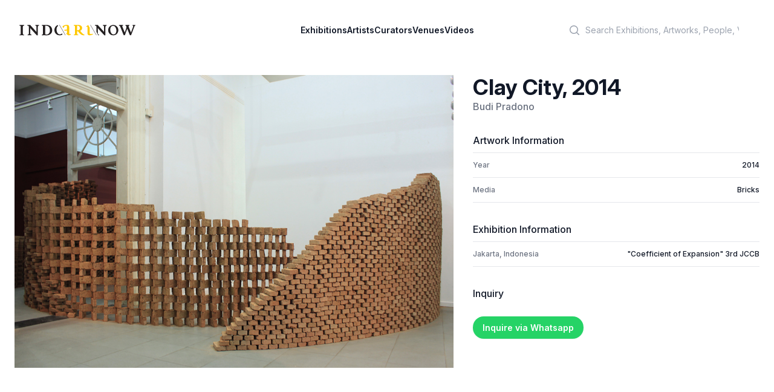

--- FILE ---
content_type: application/javascript
request_url: http://www.indoartnow.com/assets/application-9cb7505e3e2a07c058407d2347a21e479da508459c1c664c800fdc4aa83a670c.js
body_size: 91992
content:
(() => {
  var __create = Object.create;
  var __defProp = Object.defineProperty;
  var __getOwnPropDesc = Object.getOwnPropertyDescriptor;
  var __getOwnPropNames = Object.getOwnPropertyNames;
  var __getProtoOf = Object.getPrototypeOf;
  var __hasOwnProp = Object.prototype.hasOwnProperty;
  var __defNormalProp = (obj, key, value) => key in obj ? __defProp(obj, key, { enumerable: true, configurable: true, writable: true, value }) : obj[key] = value;
  var __esm = (fn, res) => function __init() {
    return fn && (res = (0, fn[__getOwnPropNames(fn)[0]])(fn = 0)), res;
  };
  var __commonJS = (cb, mod) => function __require() {
    return mod || (0, cb[__getOwnPropNames(cb)[0]])((mod = { exports: {} }).exports, mod), mod.exports;
  };
  var __export = (target, all) => {
    for (var name in all)
      __defProp(target, name, { get: all[name], enumerable: true });
  };
  var __copyProps = (to, from, except, desc) => {
    if (from && typeof from === "object" || typeof from === "function") {
      for (let key of __getOwnPropNames(from))
        if (!__hasOwnProp.call(to, key) && key !== except)
          __defProp(to, key, { get: () => from[key], enumerable: !(desc = __getOwnPropDesc(from, key)) || desc.enumerable });
    }
    return to;
  };
  var __toESM = (mod, isNodeMode, target) => (target = mod != null ? __create(__getProtoOf(mod)) : {}, __copyProps(
    // If the importer is in node compatibility mode or this is not an ESM
    // file that has been converted to a CommonJS file using a Babel-
    // compatible transform (i.e. "__esModule" has not been set), then set
    // "default" to the CommonJS "module.exports" for node compatibility.
    isNodeMode || !mod || !mod.__esModule ? __defProp(target, "default", { value: mod, enumerable: true }) : target,
    mod
  ));
  var __publicField = (obj, key, value) => {
    __defNormalProp(obj, typeof key !== "symbol" ? key + "" : key, value);
    return value;
  };

  // node_modules/@rails/actioncable/src/adapters.js
  var adapters_default;
  var init_adapters = __esm({
    "node_modules/@rails/actioncable/src/adapters.js"() {
      adapters_default = {
        logger: self.console,
        WebSocket: self.WebSocket
      };
    }
  });

  // node_modules/@rails/actioncable/src/logger.js
  var logger_default;
  var init_logger = __esm({
    "node_modules/@rails/actioncable/src/logger.js"() {
      init_adapters();
      logger_default = {
        log(...messages) {
          if (this.enabled) {
            messages.push(Date.now());
            adapters_default.logger.log("[ActionCable]", ...messages);
          }
        }
      };
    }
  });

  // node_modules/@rails/actioncable/src/connection_monitor.js
  var now, secondsSince, ConnectionMonitor, connection_monitor_default;
  var init_connection_monitor = __esm({
    "node_modules/@rails/actioncable/src/connection_monitor.js"() {
      init_logger();
      now = () => (/* @__PURE__ */ new Date()).getTime();
      secondsSince = (time) => (now() - time) / 1e3;
      ConnectionMonitor = class {
        constructor(connection) {
          this.visibilityDidChange = this.visibilityDidChange.bind(this);
          this.connection = connection;
          this.reconnectAttempts = 0;
        }
        start() {
          if (!this.isRunning()) {
            this.startedAt = now();
            delete this.stoppedAt;
            this.startPolling();
            addEventListener("visibilitychange", this.visibilityDidChange);
            logger_default.log(`ConnectionMonitor started. stale threshold = ${this.constructor.staleThreshold} s`);
          }
        }
        stop() {
          if (this.isRunning()) {
            this.stoppedAt = now();
            this.stopPolling();
            removeEventListener("visibilitychange", this.visibilityDidChange);
            logger_default.log("ConnectionMonitor stopped");
          }
        }
        isRunning() {
          return this.startedAt && !this.stoppedAt;
        }
        recordPing() {
          this.pingedAt = now();
        }
        recordConnect() {
          this.reconnectAttempts = 0;
          this.recordPing();
          delete this.disconnectedAt;
          logger_default.log("ConnectionMonitor recorded connect");
        }
        recordDisconnect() {
          this.disconnectedAt = now();
          logger_default.log("ConnectionMonitor recorded disconnect");
        }
        // Private
        startPolling() {
          this.stopPolling();
          this.poll();
        }
        stopPolling() {
          clearTimeout(this.pollTimeout);
        }
        poll() {
          this.pollTimeout = setTimeout(
            () => {
              this.reconnectIfStale();
              this.poll();
            },
            this.getPollInterval()
          );
        }
        getPollInterval() {
          const { staleThreshold, reconnectionBackoffRate } = this.constructor;
          const backoff = Math.pow(1 + reconnectionBackoffRate, Math.min(this.reconnectAttempts, 10));
          const jitterMax = this.reconnectAttempts === 0 ? 1 : reconnectionBackoffRate;
          const jitter = jitterMax * Math.random();
          return staleThreshold * 1e3 * backoff * (1 + jitter);
        }
        reconnectIfStale() {
          if (this.connectionIsStale()) {
            logger_default.log(`ConnectionMonitor detected stale connection. reconnectAttempts = ${this.reconnectAttempts}, time stale = ${secondsSince(this.refreshedAt)} s, stale threshold = ${this.constructor.staleThreshold} s`);
            this.reconnectAttempts++;
            if (this.disconnectedRecently()) {
              logger_default.log(`ConnectionMonitor skipping reopening recent disconnect. time disconnected = ${secondsSince(this.disconnectedAt)} s`);
            } else {
              logger_default.log("ConnectionMonitor reopening");
              this.connection.reopen();
            }
          }
        }
        get refreshedAt() {
          return this.pingedAt ? this.pingedAt : this.startedAt;
        }
        connectionIsStale() {
          return secondsSince(this.refreshedAt) > this.constructor.staleThreshold;
        }
        disconnectedRecently() {
          return this.disconnectedAt && secondsSince(this.disconnectedAt) < this.constructor.staleThreshold;
        }
        visibilityDidChange() {
          if (document.visibilityState === "visible") {
            setTimeout(
              () => {
                if (this.connectionIsStale() || !this.connection.isOpen()) {
                  logger_default.log(`ConnectionMonitor reopening stale connection on visibilitychange. visibilityState = ${document.visibilityState}`);
                  this.connection.reopen();
                }
              },
              200
            );
          }
        }
      };
      ConnectionMonitor.staleThreshold = 6;
      ConnectionMonitor.reconnectionBackoffRate = 0.15;
      connection_monitor_default = ConnectionMonitor;
    }
  });

  // node_modules/@rails/actioncable/src/internal.js
  var internal_default;
  var init_internal = __esm({
    "node_modules/@rails/actioncable/src/internal.js"() {
      internal_default = {
        "message_types": {
          "welcome": "welcome",
          "disconnect": "disconnect",
          "ping": "ping",
          "confirmation": "confirm_subscription",
          "rejection": "reject_subscription"
        },
        "disconnect_reasons": {
          "unauthorized": "unauthorized",
          "invalid_request": "invalid_request",
          "server_restart": "server_restart"
        },
        "default_mount_path": "/cable",
        "protocols": [
          "actioncable-v1-json",
          "actioncable-unsupported"
        ]
      };
    }
  });

  // node_modules/@rails/actioncable/src/connection.js
  var message_types, protocols, supportedProtocols, indexOf, Connection, connection_default;
  var init_connection = __esm({
    "node_modules/@rails/actioncable/src/connection.js"() {
      init_adapters();
      init_connection_monitor();
      init_internal();
      init_logger();
      ({ message_types, protocols } = internal_default);
      supportedProtocols = protocols.slice(0, protocols.length - 1);
      indexOf = [].indexOf;
      Connection = class {
        constructor(consumer2) {
          this.open = this.open.bind(this);
          this.consumer = consumer2;
          this.subscriptions = this.consumer.subscriptions;
          this.monitor = new connection_monitor_default(this);
          this.disconnected = true;
        }
        send(data) {
          if (this.isOpen()) {
            this.webSocket.send(JSON.stringify(data));
            return true;
          } else {
            return false;
          }
        }
        open() {
          if (this.isActive()) {
            logger_default.log(`Attempted to open WebSocket, but existing socket is ${this.getState()}`);
            return false;
          } else {
            logger_default.log(`Opening WebSocket, current state is ${this.getState()}, subprotocols: ${protocols}`);
            if (this.webSocket) {
              this.uninstallEventHandlers();
            }
            this.webSocket = new adapters_default.WebSocket(this.consumer.url, protocols);
            this.installEventHandlers();
            this.monitor.start();
            return true;
          }
        }
        close({ allowReconnect } = { allowReconnect: true }) {
          if (!allowReconnect) {
            this.monitor.stop();
          }
          if (this.isOpen()) {
            return this.webSocket.close();
          }
        }
        reopen() {
          logger_default.log(`Reopening WebSocket, current state is ${this.getState()}`);
          if (this.isActive()) {
            try {
              return this.close();
            } catch (error2) {
              logger_default.log("Failed to reopen WebSocket", error2);
            } finally {
              logger_default.log(`Reopening WebSocket in ${this.constructor.reopenDelay}ms`);
              setTimeout(this.open, this.constructor.reopenDelay);
            }
          } else {
            return this.open();
          }
        }
        getProtocol() {
          if (this.webSocket) {
            return this.webSocket.protocol;
          }
        }
        isOpen() {
          return this.isState("open");
        }
        isActive() {
          return this.isState("open", "connecting");
        }
        // Private
        isProtocolSupported() {
          return indexOf.call(supportedProtocols, this.getProtocol()) >= 0;
        }
        isState(...states) {
          return indexOf.call(states, this.getState()) >= 0;
        }
        getState() {
          if (this.webSocket) {
            for (let state in adapters_default.WebSocket) {
              if (adapters_default.WebSocket[state] === this.webSocket.readyState) {
                return state.toLowerCase();
              }
            }
          }
          return null;
        }
        installEventHandlers() {
          for (let eventName in this.events) {
            const handler = this.events[eventName].bind(this);
            this.webSocket[`on${eventName}`] = handler;
          }
        }
        uninstallEventHandlers() {
          for (let eventName in this.events) {
            this.webSocket[`on${eventName}`] = function() {
            };
          }
        }
      };
      Connection.reopenDelay = 500;
      Connection.prototype.events = {
        message(event) {
          if (!this.isProtocolSupported()) {
            return;
          }
          const { identifier, message, reason, reconnect, type } = JSON.parse(event.data);
          switch (type) {
            case message_types.welcome:
              this.monitor.recordConnect();
              return this.subscriptions.reload();
            case message_types.disconnect:
              logger_default.log(`Disconnecting. Reason: ${reason}`);
              return this.close({ allowReconnect: reconnect });
            case message_types.ping:
              return this.monitor.recordPing();
            case message_types.confirmation:
              this.subscriptions.confirmSubscription(identifier);
              return this.subscriptions.notify(identifier, "connected");
            case message_types.rejection:
              return this.subscriptions.reject(identifier);
            default:
              return this.subscriptions.notify(identifier, "received", message);
          }
        },
        open() {
          logger_default.log(`WebSocket onopen event, using '${this.getProtocol()}' subprotocol`);
          this.disconnected = false;
          if (!this.isProtocolSupported()) {
            logger_default.log("Protocol is unsupported. Stopping monitor and disconnecting.");
            return this.close({ allowReconnect: false });
          }
        },
        close(event) {
          logger_default.log("WebSocket onclose event");
          if (this.disconnected) {
            return;
          }
          this.disconnected = true;
          this.monitor.recordDisconnect();
          return this.subscriptions.notifyAll("disconnected", { willAttemptReconnect: this.monitor.isRunning() });
        },
        error() {
          logger_default.log("WebSocket onerror event");
        }
      };
      connection_default = Connection;
    }
  });

  // node_modules/@rails/actioncable/src/subscription.js
  var extend, Subscription;
  var init_subscription = __esm({
    "node_modules/@rails/actioncable/src/subscription.js"() {
      extend = function(object, properties) {
        if (properties != null) {
          for (let key in properties) {
            const value = properties[key];
            object[key] = value;
          }
        }
        return object;
      };
      Subscription = class {
        constructor(consumer2, params = {}, mixin) {
          this.consumer = consumer2;
          this.identifier = JSON.stringify(params);
          extend(this, mixin);
        }
        // Perform a channel action with the optional data passed as an attribute
        perform(action, data = {}) {
          data.action = action;
          return this.send(data);
        }
        send(data) {
          return this.consumer.send({ command: "message", identifier: this.identifier, data: JSON.stringify(data) });
        }
        unsubscribe() {
          return this.consumer.subscriptions.remove(this);
        }
      };
    }
  });

  // node_modules/@rails/actioncable/src/subscription_guarantor.js
  var SubscriptionGuarantor, subscription_guarantor_default;
  var init_subscription_guarantor = __esm({
    "node_modules/@rails/actioncable/src/subscription_guarantor.js"() {
      init_logger();
      SubscriptionGuarantor = class {
        constructor(subscriptions) {
          this.subscriptions = subscriptions;
          this.pendingSubscriptions = [];
        }
        guarantee(subscription) {
          if (this.pendingSubscriptions.indexOf(subscription) == -1) {
            logger_default.log(`SubscriptionGuarantor guaranteeing ${subscription.identifier}`);
            this.pendingSubscriptions.push(subscription);
          } else {
            logger_default.log(`SubscriptionGuarantor already guaranteeing ${subscription.identifier}`);
          }
          this.startGuaranteeing();
        }
        forget(subscription) {
          logger_default.log(`SubscriptionGuarantor forgetting ${subscription.identifier}`);
          this.pendingSubscriptions = this.pendingSubscriptions.filter((s) => s !== subscription);
        }
        startGuaranteeing() {
          this.stopGuaranteeing();
          this.retrySubscribing();
        }
        stopGuaranteeing() {
          clearTimeout(this.retryTimeout);
        }
        retrySubscribing() {
          this.retryTimeout = setTimeout(
            () => {
              if (this.subscriptions && typeof this.subscriptions.subscribe === "function") {
                this.pendingSubscriptions.map((subscription) => {
                  logger_default.log(`SubscriptionGuarantor resubscribing ${subscription.identifier}`);
                  this.subscriptions.subscribe(subscription);
                });
              }
            },
            500
          );
        }
      };
      subscription_guarantor_default = SubscriptionGuarantor;
    }
  });

  // node_modules/@rails/actioncable/src/subscriptions.js
  var Subscriptions;
  var init_subscriptions = __esm({
    "node_modules/@rails/actioncable/src/subscriptions.js"() {
      init_subscription();
      init_subscription_guarantor();
      init_logger();
      Subscriptions = class {
        constructor(consumer2) {
          this.consumer = consumer2;
          this.guarantor = new subscription_guarantor_default(this);
          this.subscriptions = [];
        }
        create(channelName, mixin) {
          const channel = channelName;
          const params = typeof channel === "object" ? channel : { channel };
          const subscription = new Subscription(this.consumer, params, mixin);
          return this.add(subscription);
        }
        // Private
        add(subscription) {
          this.subscriptions.push(subscription);
          this.consumer.ensureActiveConnection();
          this.notify(subscription, "initialized");
          this.subscribe(subscription);
          return subscription;
        }
        remove(subscription) {
          this.forget(subscription);
          if (!this.findAll(subscription.identifier).length) {
            this.sendCommand(subscription, "unsubscribe");
          }
          return subscription;
        }
        reject(identifier) {
          return this.findAll(identifier).map((subscription) => {
            this.forget(subscription);
            this.notify(subscription, "rejected");
            return subscription;
          });
        }
        forget(subscription) {
          this.guarantor.forget(subscription);
          this.subscriptions = this.subscriptions.filter((s) => s !== subscription);
          return subscription;
        }
        findAll(identifier) {
          return this.subscriptions.filter((s) => s.identifier === identifier);
        }
        reload() {
          return this.subscriptions.map((subscription) => this.subscribe(subscription));
        }
        notifyAll(callbackName, ...args) {
          return this.subscriptions.map((subscription) => this.notify(subscription, callbackName, ...args));
        }
        notify(subscription, callbackName, ...args) {
          let subscriptions;
          if (typeof subscription === "string") {
            subscriptions = this.findAll(subscription);
          } else {
            subscriptions = [subscription];
          }
          return subscriptions.map((subscription2) => typeof subscription2[callbackName] === "function" ? subscription2[callbackName](...args) : void 0);
        }
        subscribe(subscription) {
          if (this.sendCommand(subscription, "subscribe")) {
            this.guarantor.guarantee(subscription);
          }
        }
        confirmSubscription(identifier) {
          logger_default.log(`Subscription confirmed ${identifier}`);
          this.findAll(identifier).map((subscription) => this.guarantor.forget(subscription));
        }
        sendCommand(subscription, command) {
          const { identifier } = subscription;
          return this.consumer.send({ command, identifier });
        }
      };
    }
  });

  // node_modules/@rails/actioncable/src/consumer.js
  function createWebSocketURL(url) {
    if (typeof url === "function") {
      url = url();
    }
    if (url && !/^wss?:/i.test(url)) {
      const a = document.createElement("a");
      a.href = url;
      a.href = a.href;
      a.protocol = a.protocol.replace("http", "ws");
      return a.href;
    } else {
      return url;
    }
  }
  var Consumer;
  var init_consumer = __esm({
    "node_modules/@rails/actioncable/src/consumer.js"() {
      init_connection();
      init_subscriptions();
      Consumer = class {
        constructor(url) {
          this._url = url;
          this.subscriptions = new Subscriptions(this);
          this.connection = new connection_default(this);
        }
        get url() {
          return createWebSocketURL(this._url);
        }
        send(data) {
          return this.connection.send(data);
        }
        connect() {
          return this.connection.open();
        }
        disconnect() {
          return this.connection.close({ allowReconnect: false });
        }
        ensureActiveConnection() {
          if (!this.connection.isActive()) {
            return this.connection.open();
          }
        }
      };
    }
  });

  // node_modules/@rails/actioncable/src/index.js
  var src_exports = {};
  __export(src_exports, {
    Connection: () => connection_default,
    ConnectionMonitor: () => connection_monitor_default,
    Consumer: () => Consumer,
    INTERNAL: () => internal_default,
    Subscription: () => Subscription,
    SubscriptionGuarantor: () => subscription_guarantor_default,
    Subscriptions: () => Subscriptions,
    adapters: () => adapters_default,
    createConsumer: () => createConsumer,
    createWebSocketURL: () => createWebSocketURL,
    getConfig: () => getConfig,
    logger: () => logger_default
  });
  function createConsumer(url = getConfig("url") || internal_default.default_mount_path) {
    return new Consumer(url);
  }
  function getConfig(name) {
    const element = document.head.querySelector(`meta[name='action-cable-${name}']`);
    if (element) {
      return element.getAttribute("content");
    }
  }
  var init_src = __esm({
    "node_modules/@rails/actioncable/src/index.js"() {
      init_connection();
      init_connection_monitor();
      init_consumer();
      init_internal();
      init_subscription();
      init_subscriptions();
      init_subscription_guarantor();
      init_adapters();
      init_logger();
    }
  });

  // node_modules/choices.js/public/assets/scripts/choices.js
  var require_choices = __commonJS({
    "node_modules/choices.js/public/assets/scripts/choices.js"(exports, module) {
      (function webpackUniversalModuleDefinition(root, factory) {
        if (typeof exports === "object" && typeof module === "object")
          module.exports = factory();
        else if (typeof define === "function" && define.amd)
          define([], factory);
        else if (typeof exports === "object")
          exports["Choices"] = factory();
        else
          root["Choices"] = factory();
      })(window, function() {
        return (
          /******/
          function() {
            "use strict";
            var __webpack_modules__ = {
              /***/
              282: (
                /***/
                function(__unused_webpack_module, exports2, __webpack_require__2) {
                  Object.defineProperty(exports2, "__esModule", {
                    value: true
                  });
                  exports2.clearChoices = exports2.activateChoices = exports2.filterChoices = exports2.addChoice = void 0;
                  var constants_1 = __webpack_require__2(883);
                  var addChoice = function(_a) {
                    var value = _a.value, label = _a.label, id = _a.id, groupId = _a.groupId, disabled = _a.disabled, elementId = _a.elementId, customProperties = _a.customProperties, placeholder = _a.placeholder, keyCode = _a.keyCode;
                    return {
                      type: constants_1.ACTION_TYPES.ADD_CHOICE,
                      value,
                      label,
                      id,
                      groupId,
                      disabled,
                      elementId,
                      customProperties,
                      placeholder,
                      keyCode
                    };
                  };
                  exports2.addChoice = addChoice;
                  var filterChoices = function(results) {
                    return {
                      type: constants_1.ACTION_TYPES.FILTER_CHOICES,
                      results
                    };
                  };
                  exports2.filterChoices = filterChoices;
                  var activateChoices = function(active) {
                    if (active === void 0) {
                      active = true;
                    }
                    return {
                      type: constants_1.ACTION_TYPES.ACTIVATE_CHOICES,
                      active
                    };
                  };
                  exports2.activateChoices = activateChoices;
                  var clearChoices = function() {
                    return {
                      type: constants_1.ACTION_TYPES.CLEAR_CHOICES
                    };
                  };
                  exports2.clearChoices = clearChoices;
                }
              ),
              /***/
              783: (
                /***/
                function(__unused_webpack_module, exports2, __webpack_require__2) {
                  Object.defineProperty(exports2, "__esModule", {
                    value: true
                  });
                  exports2.addGroup = void 0;
                  var constants_1 = __webpack_require__2(883);
                  var addGroup = function(_a) {
                    var value = _a.value, id = _a.id, active = _a.active, disabled = _a.disabled;
                    return {
                      type: constants_1.ACTION_TYPES.ADD_GROUP,
                      value,
                      id,
                      active,
                      disabled
                    };
                  };
                  exports2.addGroup = addGroup;
                }
              ),
              /***/
              464: (
                /***/
                function(__unused_webpack_module, exports2, __webpack_require__2) {
                  Object.defineProperty(exports2, "__esModule", {
                    value: true
                  });
                  exports2.highlightItem = exports2.removeItem = exports2.addItem = void 0;
                  var constants_1 = __webpack_require__2(883);
                  var addItem = function(_a) {
                    var value = _a.value, label = _a.label, id = _a.id, choiceId = _a.choiceId, groupId = _a.groupId, customProperties = _a.customProperties, placeholder = _a.placeholder, keyCode = _a.keyCode;
                    return {
                      type: constants_1.ACTION_TYPES.ADD_ITEM,
                      value,
                      label,
                      id,
                      choiceId,
                      groupId,
                      customProperties,
                      placeholder,
                      keyCode
                    };
                  };
                  exports2.addItem = addItem;
                  var removeItem = function(id, choiceId) {
                    return {
                      type: constants_1.ACTION_TYPES.REMOVE_ITEM,
                      id,
                      choiceId
                    };
                  };
                  exports2.removeItem = removeItem;
                  var highlightItem = function(id, highlighted) {
                    return {
                      type: constants_1.ACTION_TYPES.HIGHLIGHT_ITEM,
                      id,
                      highlighted
                    };
                  };
                  exports2.highlightItem = highlightItem;
                }
              ),
              /***/
              137: (
                /***/
                function(__unused_webpack_module, exports2, __webpack_require__2) {
                  Object.defineProperty(exports2, "__esModule", {
                    value: true
                  });
                  exports2.setIsLoading = exports2.resetTo = exports2.clearAll = void 0;
                  var constants_1 = __webpack_require__2(883);
                  var clearAll = function() {
                    return {
                      type: constants_1.ACTION_TYPES.CLEAR_ALL
                    };
                  };
                  exports2.clearAll = clearAll;
                  var resetTo = function(state) {
                    return {
                      type: constants_1.ACTION_TYPES.RESET_TO,
                      state
                    };
                  };
                  exports2.resetTo = resetTo;
                  var setIsLoading = function(isLoading) {
                    return {
                      type: constants_1.ACTION_TYPES.SET_IS_LOADING,
                      isLoading
                    };
                  };
                  exports2.setIsLoading = setIsLoading;
                }
              ),
              /***/
              373: (
                /***/
                function(__unused_webpack_module, exports2, __webpack_require__2) {
                  var __spreadArray = this && this.__spreadArray || function(to, from, pack) {
                    if (pack || arguments.length === 2)
                      for (var i = 0, l = from.length, ar; i < l; i++) {
                        if (ar || !(i in from)) {
                          if (!ar)
                            ar = Array.prototype.slice.call(from, 0, i);
                          ar[i] = from[i];
                        }
                      }
                    return to.concat(ar || Array.prototype.slice.call(from));
                  };
                  var __importDefault = this && this.__importDefault || function(mod) {
                    return mod && mod.__esModule ? mod : {
                      "default": mod
                    };
                  };
                  Object.defineProperty(exports2, "__esModule", {
                    value: true
                  });
                  var deepmerge_1 = __importDefault(__webpack_require__2(996));
                  var fuse_js_1 = __importDefault(__webpack_require__2(221));
                  var choices_1 = __webpack_require__2(282);
                  var groups_1 = __webpack_require__2(783);
                  var items_1 = __webpack_require__2(464);
                  var misc_1 = __webpack_require__2(137);
                  var components_1 = __webpack_require__2(520);
                  var constants_1 = __webpack_require__2(883);
                  var defaults_1 = __webpack_require__2(789);
                  var utils_1 = __webpack_require__2(799);
                  var reducers_1 = __webpack_require__2(655);
                  var store_1 = __importDefault(__webpack_require__2(744));
                  var templates_1 = __importDefault(__webpack_require__2(686));
                  var IS_IE11 = "-ms-scroll-limit" in document.documentElement.style && "-ms-ime-align" in document.documentElement.style;
                  var USER_DEFAULTS = {};
                  var Choices2 = (
                    /** @class */
                    function() {
                      function Choices3(element, userConfig) {
                        if (element === void 0) {
                          element = "[data-choice]";
                        }
                        if (userConfig === void 0) {
                          userConfig = {};
                        }
                        var _this = this;
                        if (userConfig.allowHTML === void 0) {
                          console.warn("Deprecation warning: allowHTML will default to false in a future release. To render HTML in Choices, you will need to set it to true. Setting allowHTML will suppress this message.");
                        }
                        this.config = deepmerge_1.default.all(
                          [defaults_1.DEFAULT_CONFIG, Choices3.defaults.options, userConfig],
                          // When merging array configs, replace with a copy of the userConfig array,
                          // instead of concatenating with the default array
                          {
                            arrayMerge: function(_, sourceArray) {
                              return __spreadArray([], sourceArray, true);
                            }
                          }
                        );
                        var invalidConfigOptions = (0, utils_1.diff)(this.config, defaults_1.DEFAULT_CONFIG);
                        if (invalidConfigOptions.length) {
                          console.warn("Unknown config option(s) passed", invalidConfigOptions.join(", "));
                        }
                        var passedElement = typeof element === "string" ? document.querySelector(element) : element;
                        if (!(passedElement instanceof HTMLInputElement || passedElement instanceof HTMLSelectElement)) {
                          throw TypeError("Expected one of the following types text|select-one|select-multiple");
                        }
                        this._isTextElement = passedElement.type === constants_1.TEXT_TYPE;
                        this._isSelectOneElement = passedElement.type === constants_1.SELECT_ONE_TYPE;
                        this._isSelectMultipleElement = passedElement.type === constants_1.SELECT_MULTIPLE_TYPE;
                        this._isSelectElement = this._isSelectOneElement || this._isSelectMultipleElement;
                        this.config.searchEnabled = this._isSelectMultipleElement || this.config.searchEnabled;
                        if (!["auto", "always"].includes("".concat(this.config.renderSelectedChoices))) {
                          this.config.renderSelectedChoices = "auto";
                        }
                        if (userConfig.addItemFilter && typeof userConfig.addItemFilter !== "function") {
                          var re = userConfig.addItemFilter instanceof RegExp ? userConfig.addItemFilter : new RegExp(userConfig.addItemFilter);
                          this.config.addItemFilter = re.test.bind(re);
                        }
                        if (this._isTextElement) {
                          this.passedElement = new components_1.WrappedInput({
                            element: passedElement,
                            classNames: this.config.classNames,
                            delimiter: this.config.delimiter
                          });
                        } else {
                          this.passedElement = new components_1.WrappedSelect({
                            element: passedElement,
                            classNames: this.config.classNames,
                            template: function(data) {
                              return _this._templates.option(data);
                            }
                          });
                        }
                        this.initialised = false;
                        this._store = new store_1.default();
                        this._initialState = reducers_1.defaultState;
                        this._currentState = reducers_1.defaultState;
                        this._prevState = reducers_1.defaultState;
                        this._currentValue = "";
                        this._canSearch = !!this.config.searchEnabled;
                        this._isScrollingOnIe = false;
                        this._highlightPosition = 0;
                        this._wasTap = true;
                        this._placeholderValue = this._generatePlaceholderValue();
                        this._baseId = (0, utils_1.generateId)(this.passedElement.element, "choices-");
                        this._direction = this.passedElement.dir;
                        if (!this._direction) {
                          var elementDirection = window.getComputedStyle(this.passedElement.element).direction;
                          var documentDirection = window.getComputedStyle(document.documentElement).direction;
                          if (elementDirection !== documentDirection) {
                            this._direction = elementDirection;
                          }
                        }
                        this._idNames = {
                          itemChoice: "item-choice"
                        };
                        if (this._isSelectElement) {
                          this._presetGroups = this.passedElement.optionGroups;
                          this._presetOptions = this.passedElement.options;
                        }
                        this._presetChoices = this.config.choices;
                        this._presetItems = this.config.items;
                        if (this.passedElement.value && this._isTextElement) {
                          var splitValues = this.passedElement.value.split(this.config.delimiter);
                          this._presetItems = this._presetItems.concat(splitValues);
                        }
                        if (this.passedElement.options) {
                          this.passedElement.options.forEach(function(option) {
                            _this._presetChoices.push({
                              value: option.value,
                              label: option.innerHTML,
                              selected: !!option.selected,
                              disabled: option.disabled || option.parentNode.disabled,
                              placeholder: option.value === "" || option.hasAttribute("placeholder"),
                              customProperties: (0, utils_1.parseCustomProperties)(option.dataset.customProperties)
                            });
                          });
                        }
                        this._render = this._render.bind(this);
                        this._onFocus = this._onFocus.bind(this);
                        this._onBlur = this._onBlur.bind(this);
                        this._onKeyUp = this._onKeyUp.bind(this);
                        this._onKeyDown = this._onKeyDown.bind(this);
                        this._onClick = this._onClick.bind(this);
                        this._onTouchMove = this._onTouchMove.bind(this);
                        this._onTouchEnd = this._onTouchEnd.bind(this);
                        this._onMouseDown = this._onMouseDown.bind(this);
                        this._onMouseOver = this._onMouseOver.bind(this);
                        this._onFormReset = this._onFormReset.bind(this);
                        this._onSelectKey = this._onSelectKey.bind(this);
                        this._onEnterKey = this._onEnterKey.bind(this);
                        this._onEscapeKey = this._onEscapeKey.bind(this);
                        this._onDirectionKey = this._onDirectionKey.bind(this);
                        this._onDeleteKey = this._onDeleteKey.bind(this);
                        if (this.passedElement.isActive) {
                          if (!this.config.silent) {
                            console.warn("Trying to initialise Choices on element already initialised", {
                              element
                            });
                          }
                          this.initialised = true;
                          return;
                        }
                        this.init();
                      }
                      Object.defineProperty(Choices3, "defaults", {
                        get: function() {
                          return Object.preventExtensions({
                            get options() {
                              return USER_DEFAULTS;
                            },
                            get templates() {
                              return templates_1.default;
                            }
                          });
                        },
                        enumerable: false,
                        configurable: true
                      });
                      Choices3.prototype.init = function() {
                        if (this.initialised) {
                          return;
                        }
                        this._createTemplates();
                        this._createElements();
                        this._createStructure();
                        this._store.subscribe(this._render);
                        this._render();
                        this._addEventListeners();
                        var shouldDisable = !this.config.addItems || this.passedElement.element.hasAttribute("disabled");
                        if (shouldDisable) {
                          this.disable();
                        }
                        this.initialised = true;
                        var callbackOnInit = this.config.callbackOnInit;
                        if (callbackOnInit && typeof callbackOnInit === "function") {
                          callbackOnInit.call(this);
                        }
                      };
                      Choices3.prototype.destroy = function() {
                        if (!this.initialised) {
                          return;
                        }
                        this._removeEventListeners();
                        this.passedElement.reveal();
                        this.containerOuter.unwrap(this.passedElement.element);
                        this.clearStore();
                        if (this._isSelectElement) {
                          this.passedElement.options = this._presetOptions;
                        }
                        this._templates = templates_1.default;
                        this.initialised = false;
                      };
                      Choices3.prototype.enable = function() {
                        if (this.passedElement.isDisabled) {
                          this.passedElement.enable();
                        }
                        if (this.containerOuter.isDisabled) {
                          this._addEventListeners();
                          this.input.enable();
                          this.containerOuter.enable();
                        }
                        return this;
                      };
                      Choices3.prototype.disable = function() {
                        if (!this.passedElement.isDisabled) {
                          this.passedElement.disable();
                        }
                        if (!this.containerOuter.isDisabled) {
                          this._removeEventListeners();
                          this.input.disable();
                          this.containerOuter.disable();
                        }
                        return this;
                      };
                      Choices3.prototype.highlightItem = function(item, runEvent) {
                        if (runEvent === void 0) {
                          runEvent = true;
                        }
                        if (!item || !item.id) {
                          return this;
                        }
                        var id = item.id, _a = item.groupId, groupId = _a === void 0 ? -1 : _a, _b = item.value, value = _b === void 0 ? "" : _b, _c = item.label, label = _c === void 0 ? "" : _c;
                        var group = groupId >= 0 ? this._store.getGroupById(groupId) : null;
                        this._store.dispatch((0, items_1.highlightItem)(id, true));
                        if (runEvent) {
                          this.passedElement.triggerEvent(constants_1.EVENTS.highlightItem, {
                            id,
                            value,
                            label,
                            groupValue: group && group.value ? group.value : null
                          });
                        }
                        return this;
                      };
                      Choices3.prototype.unhighlightItem = function(item) {
                        if (!item || !item.id) {
                          return this;
                        }
                        var id = item.id, _a = item.groupId, groupId = _a === void 0 ? -1 : _a, _b = item.value, value = _b === void 0 ? "" : _b, _c = item.label, label = _c === void 0 ? "" : _c;
                        var group = groupId >= 0 ? this._store.getGroupById(groupId) : null;
                        this._store.dispatch((0, items_1.highlightItem)(id, false));
                        this.passedElement.triggerEvent(constants_1.EVENTS.highlightItem, {
                          id,
                          value,
                          label,
                          groupValue: group && group.value ? group.value : null
                        });
                        return this;
                      };
                      Choices3.prototype.highlightAll = function() {
                        var _this = this;
                        this._store.items.forEach(function(item) {
                          return _this.highlightItem(item);
                        });
                        return this;
                      };
                      Choices3.prototype.unhighlightAll = function() {
                        var _this = this;
                        this._store.items.forEach(function(item) {
                          return _this.unhighlightItem(item);
                        });
                        return this;
                      };
                      Choices3.prototype.removeActiveItemsByValue = function(value) {
                        var _this = this;
                        this._store.activeItems.filter(function(item) {
                          return item.value === value;
                        }).forEach(function(item) {
                          return _this._removeItem(item);
                        });
                        return this;
                      };
                      Choices3.prototype.removeActiveItems = function(excludedId) {
                        var _this = this;
                        this._store.activeItems.filter(function(_a) {
                          var id = _a.id;
                          return id !== excludedId;
                        }).forEach(function(item) {
                          return _this._removeItem(item);
                        });
                        return this;
                      };
                      Choices3.prototype.removeHighlightedItems = function(runEvent) {
                        var _this = this;
                        if (runEvent === void 0) {
                          runEvent = false;
                        }
                        this._store.highlightedActiveItems.forEach(function(item) {
                          _this._removeItem(item);
                          if (runEvent) {
                            _this._triggerChange(item.value);
                          }
                        });
                        return this;
                      };
                      Choices3.prototype.showDropdown = function(preventInputFocus) {
                        var _this = this;
                        if (this.dropdown.isActive) {
                          return this;
                        }
                        requestAnimationFrame(function() {
                          _this.dropdown.show();
                          _this.containerOuter.open(_this.dropdown.distanceFromTopWindow);
                          if (!preventInputFocus && _this._canSearch) {
                            _this.input.focus();
                          }
                          _this.passedElement.triggerEvent(constants_1.EVENTS.showDropdown, {});
                        });
                        return this;
                      };
                      Choices3.prototype.hideDropdown = function(preventInputBlur) {
                        var _this = this;
                        if (!this.dropdown.isActive) {
                          return this;
                        }
                        requestAnimationFrame(function() {
                          _this.dropdown.hide();
                          _this.containerOuter.close();
                          if (!preventInputBlur && _this._canSearch) {
                            _this.input.removeActiveDescendant();
                            _this.input.blur();
                          }
                          _this.passedElement.triggerEvent(constants_1.EVENTS.hideDropdown, {});
                        });
                        return this;
                      };
                      Choices3.prototype.getValue = function(valueOnly) {
                        if (valueOnly === void 0) {
                          valueOnly = false;
                        }
                        var values = this._store.activeItems.reduce(function(selectedItems, item) {
                          var itemValue = valueOnly ? item.value : item;
                          selectedItems.push(itemValue);
                          return selectedItems;
                        }, []);
                        return this._isSelectOneElement ? values[0] : values;
                      };
                      Choices3.prototype.setValue = function(items) {
                        var _this = this;
                        if (!this.initialised) {
                          return this;
                        }
                        items.forEach(function(value) {
                          return _this._setChoiceOrItem(value);
                        });
                        return this;
                      };
                      Choices3.prototype.setChoiceByValue = function(value) {
                        var _this = this;
                        if (!this.initialised || this._isTextElement) {
                          return this;
                        }
                        var choiceValue = Array.isArray(value) ? value : [value];
                        choiceValue.forEach(function(val) {
                          return _this._findAndSelectChoiceByValue(val);
                        });
                        return this;
                      };
                      Choices3.prototype.setChoices = function(choicesArrayOrFetcher, value, label, replaceChoices) {
                        var _this = this;
                        if (choicesArrayOrFetcher === void 0) {
                          choicesArrayOrFetcher = [];
                        }
                        if (value === void 0) {
                          value = "value";
                        }
                        if (label === void 0) {
                          label = "label";
                        }
                        if (replaceChoices === void 0) {
                          replaceChoices = false;
                        }
                        if (!this.initialised) {
                          throw new ReferenceError("setChoices was called on a non-initialized instance of Choices");
                        }
                        if (!this._isSelectElement) {
                          throw new TypeError("setChoices can't be used with INPUT based Choices");
                        }
                        if (typeof value !== "string" || !value) {
                          throw new TypeError("value parameter must be a name of 'value' field in passed objects");
                        }
                        if (replaceChoices) {
                          this.clearChoices();
                        }
                        if (typeof choicesArrayOrFetcher === "function") {
                          var fetcher_1 = choicesArrayOrFetcher(this);
                          if (typeof Promise === "function" && fetcher_1 instanceof Promise) {
                            return new Promise(function(resolve) {
                              return requestAnimationFrame(resolve);
                            }).then(function() {
                              return _this._handleLoadingState(true);
                            }).then(function() {
                              return fetcher_1;
                            }).then(function(data) {
                              return _this.setChoices(data, value, label, replaceChoices);
                            }).catch(function(err) {
                              if (!_this.config.silent) {
                                console.error(err);
                              }
                            }).then(function() {
                              return _this._handleLoadingState(false);
                            }).then(function() {
                              return _this;
                            });
                          }
                          if (!Array.isArray(fetcher_1)) {
                            throw new TypeError(".setChoices first argument function must return either array of choices or Promise, got: ".concat(typeof fetcher_1));
                          }
                          return this.setChoices(fetcher_1, value, label, false);
                        }
                        if (!Array.isArray(choicesArrayOrFetcher)) {
                          throw new TypeError(".setChoices must be called either with array of choices with a function resulting into Promise of array of choices");
                        }
                        this.containerOuter.removeLoadingState();
                        this._startLoading();
                        choicesArrayOrFetcher.forEach(function(groupOrChoice) {
                          if (groupOrChoice.choices) {
                            _this._addGroup({
                              id: groupOrChoice.id ? parseInt("".concat(groupOrChoice.id), 10) : null,
                              group: groupOrChoice,
                              valueKey: value,
                              labelKey: label
                            });
                          } else {
                            var choice = groupOrChoice;
                            _this._addChoice({
                              value: choice[value],
                              label: choice[label],
                              isSelected: !!choice.selected,
                              isDisabled: !!choice.disabled,
                              placeholder: !!choice.placeholder,
                              customProperties: choice.customProperties
                            });
                          }
                        });
                        this._stopLoading();
                        return this;
                      };
                      Choices3.prototype.clearChoices = function() {
                        this._store.dispatch((0, choices_1.clearChoices)());
                        return this;
                      };
                      Choices3.prototype.clearStore = function() {
                        this._store.dispatch((0, misc_1.clearAll)());
                        return this;
                      };
                      Choices3.prototype.clearInput = function() {
                        var shouldSetInputWidth = !this._isSelectOneElement;
                        this.input.clear(shouldSetInputWidth);
                        if (!this._isTextElement && this._canSearch) {
                          this._isSearching = false;
                          this._store.dispatch((0, choices_1.activateChoices)(true));
                        }
                        return this;
                      };
                      Choices3.prototype._render = function() {
                        if (this._store.isLoading()) {
                          return;
                        }
                        this._currentState = this._store.state;
                        var stateChanged = this._currentState.choices !== this._prevState.choices || this._currentState.groups !== this._prevState.groups || this._currentState.items !== this._prevState.items;
                        var shouldRenderChoices = this._isSelectElement;
                        var shouldRenderItems = this._currentState.items !== this._prevState.items;
                        if (!stateChanged) {
                          return;
                        }
                        if (shouldRenderChoices) {
                          this._renderChoices();
                        }
                        if (shouldRenderItems) {
                          this._renderItems();
                        }
                        this._prevState = this._currentState;
                      };
                      Choices3.prototype._renderChoices = function() {
                        var _this = this;
                        var _a = this._store, activeGroups = _a.activeGroups, activeChoices = _a.activeChoices;
                        var choiceListFragment = document.createDocumentFragment();
                        this.choiceList.clear();
                        if (this.config.resetScrollPosition) {
                          requestAnimationFrame(function() {
                            return _this.choiceList.scrollToTop();
                          });
                        }
                        if (activeGroups.length >= 1 && !this._isSearching) {
                          var activePlaceholders = activeChoices.filter(function(activeChoice) {
                            return activeChoice.placeholder === true && activeChoice.groupId === -1;
                          });
                          if (activePlaceholders.length >= 1) {
                            choiceListFragment = this._createChoicesFragment(activePlaceholders, choiceListFragment);
                          }
                          choiceListFragment = this._createGroupsFragment(activeGroups, activeChoices, choiceListFragment);
                        } else if (activeChoices.length >= 1) {
                          choiceListFragment = this._createChoicesFragment(activeChoices, choiceListFragment);
                        }
                        if (choiceListFragment.childNodes && choiceListFragment.childNodes.length > 0) {
                          var activeItems = this._store.activeItems;
                          var canAddItem = this._canAddItem(activeItems, this.input.value);
                          if (canAddItem.response) {
                            this.choiceList.append(choiceListFragment);
                            this._highlightChoice();
                          } else {
                            var notice = this._getTemplate("notice", canAddItem.notice);
                            this.choiceList.append(notice);
                          }
                        } else {
                          var dropdownItem = void 0;
                          var notice = void 0;
                          if (this._isSearching) {
                            notice = typeof this.config.noResultsText === "function" ? this.config.noResultsText() : this.config.noResultsText;
                            dropdownItem = this._getTemplate("notice", notice, "no-results");
                          } else {
                            notice = typeof this.config.noChoicesText === "function" ? this.config.noChoicesText() : this.config.noChoicesText;
                            dropdownItem = this._getTemplate("notice", notice, "no-choices");
                          }
                          this.choiceList.append(dropdownItem);
                        }
                      };
                      Choices3.prototype._renderItems = function() {
                        var activeItems = this._store.activeItems || [];
                        this.itemList.clear();
                        var itemListFragment = this._createItemsFragment(activeItems);
                        if (itemListFragment.childNodes) {
                          this.itemList.append(itemListFragment);
                        }
                      };
                      Choices3.prototype._createGroupsFragment = function(groups, choices, fragment) {
                        var _this = this;
                        if (fragment === void 0) {
                          fragment = document.createDocumentFragment();
                        }
                        var getGroupChoices = function(group) {
                          return choices.filter(function(choice) {
                            if (_this._isSelectOneElement) {
                              return choice.groupId === group.id;
                            }
                            return choice.groupId === group.id && (_this.config.renderSelectedChoices === "always" || !choice.selected);
                          });
                        };
                        if (this.config.shouldSort) {
                          groups.sort(this.config.sorter);
                        }
                        groups.forEach(function(group) {
                          var groupChoices = getGroupChoices(group);
                          if (groupChoices.length >= 1) {
                            var dropdownGroup = _this._getTemplate("choiceGroup", group);
                            fragment.appendChild(dropdownGroup);
                            _this._createChoicesFragment(groupChoices, fragment, true);
                          }
                        });
                        return fragment;
                      };
                      Choices3.prototype._createChoicesFragment = function(choices, fragment, withinGroup) {
                        var _this = this;
                        if (fragment === void 0) {
                          fragment = document.createDocumentFragment();
                        }
                        if (withinGroup === void 0) {
                          withinGroup = false;
                        }
                        var _a = this.config, renderSelectedChoices = _a.renderSelectedChoices, searchResultLimit = _a.searchResultLimit, renderChoiceLimit = _a.renderChoiceLimit;
                        var filter = this._isSearching ? utils_1.sortByScore : this.config.sorter;
                        var appendChoice = function(choice) {
                          var shouldRender = renderSelectedChoices === "auto" ? _this._isSelectOneElement || !choice.selected : true;
                          if (shouldRender) {
                            var dropdownItem = _this._getTemplate("choice", choice, _this.config.itemSelectText);
                            fragment.appendChild(dropdownItem);
                          }
                        };
                        var rendererableChoices = choices;
                        if (renderSelectedChoices === "auto" && !this._isSelectOneElement) {
                          rendererableChoices = choices.filter(function(choice) {
                            return !choice.selected;
                          });
                        }
                        var _b = rendererableChoices.reduce(function(acc, choice) {
                          if (choice.placeholder) {
                            acc.placeholderChoices.push(choice);
                          } else {
                            acc.normalChoices.push(choice);
                          }
                          return acc;
                        }, {
                          placeholderChoices: [],
                          normalChoices: []
                        }), placeholderChoices = _b.placeholderChoices, normalChoices = _b.normalChoices;
                        if (this.config.shouldSort || this._isSearching) {
                          normalChoices.sort(filter);
                        }
                        var choiceLimit = rendererableChoices.length;
                        var sortedChoices = this._isSelectOneElement ? __spreadArray(__spreadArray([], placeholderChoices, true), normalChoices, true) : normalChoices;
                        if (this._isSearching) {
                          choiceLimit = searchResultLimit;
                        } else if (renderChoiceLimit && renderChoiceLimit > 0 && !withinGroup) {
                          choiceLimit = renderChoiceLimit;
                        }
                        for (var i = 0; i < choiceLimit; i += 1) {
                          if (sortedChoices[i]) {
                            appendChoice(sortedChoices[i]);
                          }
                        }
                        return fragment;
                      };
                      Choices3.prototype._createItemsFragment = function(items, fragment) {
                        var _this = this;
                        if (fragment === void 0) {
                          fragment = document.createDocumentFragment();
                        }
                        var _a = this.config, shouldSortItems = _a.shouldSortItems, sorter = _a.sorter, removeItemButton = _a.removeItemButton;
                        if (shouldSortItems && !this._isSelectOneElement) {
                          items.sort(sorter);
                        }
                        if (this._isTextElement) {
                          this.passedElement.value = items.map(function(_a2) {
                            var value = _a2.value;
                            return value;
                          }).join(this.config.delimiter);
                        } else {
                          this.passedElement.options = items;
                        }
                        var addItemToFragment = function(item) {
                          var listItem = _this._getTemplate("item", item, removeItemButton);
                          fragment.appendChild(listItem);
                        };
                        items.forEach(addItemToFragment);
                        return fragment;
                      };
                      Choices3.prototype._triggerChange = function(value) {
                        if (value === void 0 || value === null) {
                          return;
                        }
                        this.passedElement.triggerEvent(constants_1.EVENTS.change, {
                          value
                        });
                      };
                      Choices3.prototype._selectPlaceholderChoice = function(placeholderChoice) {
                        this._addItem({
                          value: placeholderChoice.value,
                          label: placeholderChoice.label,
                          choiceId: placeholderChoice.id,
                          groupId: placeholderChoice.groupId,
                          placeholder: placeholderChoice.placeholder
                        });
                        this._triggerChange(placeholderChoice.value);
                      };
                      Choices3.prototype._handleButtonAction = function(activeItems, element) {
                        if (!activeItems || !element || !this.config.removeItems || !this.config.removeItemButton) {
                          return;
                        }
                        var itemId = element.parentNode && element.parentNode.dataset.id;
                        var itemToRemove = itemId && activeItems.find(function(item) {
                          return item.id === parseInt(itemId, 10);
                        });
                        if (!itemToRemove) {
                          return;
                        }
                        this._removeItem(itemToRemove);
                        this._triggerChange(itemToRemove.value);
                        if (this._isSelectOneElement && this._store.placeholderChoice) {
                          this._selectPlaceholderChoice(this._store.placeholderChoice);
                        }
                      };
                      Choices3.prototype._handleItemAction = function(activeItems, element, hasShiftKey) {
                        var _this = this;
                        if (hasShiftKey === void 0) {
                          hasShiftKey = false;
                        }
                        if (!activeItems || !element || !this.config.removeItems || this._isSelectOneElement) {
                          return;
                        }
                        var passedId = element.dataset.id;
                        activeItems.forEach(function(item) {
                          if (item.id === parseInt("".concat(passedId), 10) && !item.highlighted) {
                            _this.highlightItem(item);
                          } else if (!hasShiftKey && item.highlighted) {
                            _this.unhighlightItem(item);
                          }
                        });
                        this.input.focus();
                      };
                      Choices3.prototype._handleChoiceAction = function(activeItems, element) {
                        if (!activeItems || !element) {
                          return;
                        }
                        var id = element.dataset.id;
                        var choice = id && this._store.getChoiceById(id);
                        if (!choice) {
                          return;
                        }
                        var passedKeyCode = activeItems[0] && activeItems[0].keyCode ? activeItems[0].keyCode : void 0;
                        var hasActiveDropdown = this.dropdown.isActive;
                        choice.keyCode = passedKeyCode;
                        this.passedElement.triggerEvent(constants_1.EVENTS.choice, {
                          choice
                        });
                        if (!choice.selected && !choice.disabled) {
                          var canAddItem = this._canAddItem(activeItems, choice.value);
                          if (canAddItem.response) {
                            this._addItem({
                              value: choice.value,
                              label: choice.label,
                              choiceId: choice.id,
                              groupId: choice.groupId,
                              customProperties: choice.customProperties,
                              placeholder: choice.placeholder,
                              keyCode: choice.keyCode
                            });
                            this._triggerChange(choice.value);
                          }
                        }
                        this.clearInput();
                        if (hasActiveDropdown && this._isSelectOneElement) {
                          this.hideDropdown(true);
                          this.containerOuter.focus();
                        }
                      };
                      Choices3.prototype._handleBackspace = function(activeItems) {
                        if (!this.config.removeItems || !activeItems) {
                          return;
                        }
                        var lastItem = activeItems[activeItems.length - 1];
                        var hasHighlightedItems = activeItems.some(function(item) {
                          return item.highlighted;
                        });
                        if (this.config.editItems && !hasHighlightedItems && lastItem) {
                          this.input.value = lastItem.value;
                          this.input.setWidth();
                          this._removeItem(lastItem);
                          this._triggerChange(lastItem.value);
                        } else {
                          if (!hasHighlightedItems) {
                            this.highlightItem(lastItem, false);
                          }
                          this.removeHighlightedItems(true);
                        }
                      };
                      Choices3.prototype._startLoading = function() {
                        this._store.dispatch((0, misc_1.setIsLoading)(true));
                      };
                      Choices3.prototype._stopLoading = function() {
                        this._store.dispatch((0, misc_1.setIsLoading)(false));
                      };
                      Choices3.prototype._handleLoadingState = function(setLoading) {
                        if (setLoading === void 0) {
                          setLoading = true;
                        }
                        var placeholderItem = this.itemList.getChild(".".concat(this.config.classNames.placeholder));
                        if (setLoading) {
                          this.disable();
                          this.containerOuter.addLoadingState();
                          if (this._isSelectOneElement) {
                            if (!placeholderItem) {
                              placeholderItem = this._getTemplate("placeholder", this.config.loadingText);
                              if (placeholderItem) {
                                this.itemList.append(placeholderItem);
                              }
                            } else {
                              placeholderItem.innerHTML = this.config.loadingText;
                            }
                          } else {
                            this.input.placeholder = this.config.loadingText;
                          }
                        } else {
                          this.enable();
                          this.containerOuter.removeLoadingState();
                          if (this._isSelectOneElement) {
                            if (placeholderItem) {
                              placeholderItem.innerHTML = this._placeholderValue || "";
                            }
                          } else {
                            this.input.placeholder = this._placeholderValue || "";
                          }
                        }
                      };
                      Choices3.prototype._handleSearch = function(value) {
                        if (!this.input.isFocussed) {
                          return;
                        }
                        var choices = this._store.choices;
                        var _a = this.config, searchFloor = _a.searchFloor, searchChoices = _a.searchChoices;
                        var hasUnactiveChoices = choices.some(function(option) {
                          return !option.active;
                        });
                        if (value !== null && typeof value !== "undefined" && value.length >= searchFloor) {
                          var resultCount = searchChoices ? this._searchChoices(value) : 0;
                          this.passedElement.triggerEvent(constants_1.EVENTS.search, {
                            value,
                            resultCount
                          });
                        } else if (hasUnactiveChoices) {
                          this._isSearching = false;
                          this._store.dispatch((0, choices_1.activateChoices)(true));
                        }
                      };
                      Choices3.prototype._canAddItem = function(activeItems, value) {
                        var canAddItem = true;
                        var notice = typeof this.config.addItemText === "function" ? this.config.addItemText(value) : this.config.addItemText;
                        if (!this._isSelectOneElement) {
                          var isDuplicateValue = (0, utils_1.existsInArray)(activeItems, value);
                          if (this.config.maxItemCount > 0 && this.config.maxItemCount <= activeItems.length) {
                            canAddItem = false;
                            notice = typeof this.config.maxItemText === "function" ? this.config.maxItemText(this.config.maxItemCount) : this.config.maxItemText;
                          }
                          if (!this.config.duplicateItemsAllowed && isDuplicateValue && canAddItem) {
                            canAddItem = false;
                            notice = typeof this.config.uniqueItemText === "function" ? this.config.uniqueItemText(value) : this.config.uniqueItemText;
                          }
                          if (this._isTextElement && this.config.addItems && canAddItem && typeof this.config.addItemFilter === "function" && !this.config.addItemFilter(value)) {
                            canAddItem = false;
                            notice = typeof this.config.customAddItemText === "function" ? this.config.customAddItemText(value) : this.config.customAddItemText;
                          }
                        }
                        return {
                          response: canAddItem,
                          notice
                        };
                      };
                      Choices3.prototype._searchChoices = function(value) {
                        var newValue = typeof value === "string" ? value.trim() : value;
                        var currentValue = typeof this._currentValue === "string" ? this._currentValue.trim() : this._currentValue;
                        if (newValue.length < 1 && newValue === "".concat(currentValue, " ")) {
                          return 0;
                        }
                        var haystack = this._store.searchableChoices;
                        var needle = newValue;
                        var options = Object.assign(this.config.fuseOptions, {
                          keys: __spreadArray([], this.config.searchFields, true),
                          includeMatches: true
                        });
                        var fuse = new fuse_js_1.default(haystack, options);
                        var results = fuse.search(needle);
                        this._currentValue = newValue;
                        this._highlightPosition = 0;
                        this._isSearching = true;
                        this._store.dispatch((0, choices_1.filterChoices)(results));
                        return results.length;
                      };
                      Choices3.prototype._addEventListeners = function() {
                        var documentElement = document.documentElement;
                        documentElement.addEventListener("touchend", this._onTouchEnd, true);
                        this.containerOuter.element.addEventListener("keydown", this._onKeyDown, true);
                        this.containerOuter.element.addEventListener("mousedown", this._onMouseDown, true);
                        documentElement.addEventListener("click", this._onClick, {
                          passive: true
                        });
                        documentElement.addEventListener("touchmove", this._onTouchMove, {
                          passive: true
                        });
                        this.dropdown.element.addEventListener("mouseover", this._onMouseOver, {
                          passive: true
                        });
                        if (this._isSelectOneElement) {
                          this.containerOuter.element.addEventListener("focus", this._onFocus, {
                            passive: true
                          });
                          this.containerOuter.element.addEventListener("blur", this._onBlur, {
                            passive: true
                          });
                        }
                        this.input.element.addEventListener("keyup", this._onKeyUp, {
                          passive: true
                        });
                        this.input.element.addEventListener("focus", this._onFocus, {
                          passive: true
                        });
                        this.input.element.addEventListener("blur", this._onBlur, {
                          passive: true
                        });
                        if (this.input.element.form) {
                          this.input.element.form.addEventListener("reset", this._onFormReset, {
                            passive: true
                          });
                        }
                        this.input.addEventListeners();
                      };
                      Choices3.prototype._removeEventListeners = function() {
                        var documentElement = document.documentElement;
                        documentElement.removeEventListener("touchend", this._onTouchEnd, true);
                        this.containerOuter.element.removeEventListener("keydown", this._onKeyDown, true);
                        this.containerOuter.element.removeEventListener("mousedown", this._onMouseDown, true);
                        documentElement.removeEventListener("click", this._onClick);
                        documentElement.removeEventListener("touchmove", this._onTouchMove);
                        this.dropdown.element.removeEventListener("mouseover", this._onMouseOver);
                        if (this._isSelectOneElement) {
                          this.containerOuter.element.removeEventListener("focus", this._onFocus);
                          this.containerOuter.element.removeEventListener("blur", this._onBlur);
                        }
                        this.input.element.removeEventListener("keyup", this._onKeyUp);
                        this.input.element.removeEventListener("focus", this._onFocus);
                        this.input.element.removeEventListener("blur", this._onBlur);
                        if (this.input.element.form) {
                          this.input.element.form.removeEventListener("reset", this._onFormReset);
                        }
                        this.input.removeEventListeners();
                      };
                      Choices3.prototype._onKeyDown = function(event) {
                        var keyCode = event.keyCode;
                        var activeItems = this._store.activeItems;
                        var hasFocusedInput = this.input.isFocussed;
                        var hasActiveDropdown = this.dropdown.isActive;
                        var hasItems = this.itemList.hasChildren();
                        var keyString = String.fromCharCode(keyCode);
                        var wasPrintableChar = /[^\x00-\x1F]/.test(keyString);
                        var BACK_KEY = constants_1.KEY_CODES.BACK_KEY, DELETE_KEY = constants_1.KEY_CODES.DELETE_KEY, ENTER_KEY = constants_1.KEY_CODES.ENTER_KEY, A_KEY = constants_1.KEY_CODES.A_KEY, ESC_KEY = constants_1.KEY_CODES.ESC_KEY, UP_KEY = constants_1.KEY_CODES.UP_KEY, DOWN_KEY = constants_1.KEY_CODES.DOWN_KEY, PAGE_UP_KEY = constants_1.KEY_CODES.PAGE_UP_KEY, PAGE_DOWN_KEY = constants_1.KEY_CODES.PAGE_DOWN_KEY;
                        if (!this._isTextElement && !hasActiveDropdown && wasPrintableChar) {
                          this.showDropdown();
                          if (!this.input.isFocussed) {
                            this.input.value += event.key.toLowerCase();
                          }
                        }
                        switch (keyCode) {
                          case A_KEY:
                            return this._onSelectKey(event, hasItems);
                          case ENTER_KEY:
                            return this._onEnterKey(event, activeItems, hasActiveDropdown);
                          case ESC_KEY:
                            return this._onEscapeKey(hasActiveDropdown);
                          case UP_KEY:
                          case PAGE_UP_KEY:
                          case DOWN_KEY:
                          case PAGE_DOWN_KEY:
                            return this._onDirectionKey(event, hasActiveDropdown);
                          case DELETE_KEY:
                          case BACK_KEY:
                            return this._onDeleteKey(event, activeItems, hasFocusedInput);
                          default:
                        }
                      };
                      Choices3.prototype._onKeyUp = function(_a) {
                        var target = _a.target, keyCode = _a.keyCode;
                        var value = this.input.value;
                        var activeItems = this._store.activeItems;
                        var canAddItem = this._canAddItem(activeItems, value);
                        var backKey = constants_1.KEY_CODES.BACK_KEY, deleteKey = constants_1.KEY_CODES.DELETE_KEY;
                        if (this._isTextElement) {
                          var canShowDropdownNotice = canAddItem.notice && value;
                          if (canShowDropdownNotice) {
                            var dropdownItem = this._getTemplate("notice", canAddItem.notice);
                            this.dropdown.element.innerHTML = dropdownItem.outerHTML;
                            this.showDropdown(true);
                          } else {
                            this.hideDropdown(true);
                          }
                        } else {
                          var wasRemovalKeyCode = keyCode === backKey || keyCode === deleteKey;
                          var userHasRemovedValue = wasRemovalKeyCode && target && !target.value;
                          var canReactivateChoices = !this._isTextElement && this._isSearching;
                          var canSearch = this._canSearch && canAddItem.response;
                          if (userHasRemovedValue && canReactivateChoices) {
                            this._isSearching = false;
                            this._store.dispatch((0, choices_1.activateChoices)(true));
                          } else if (canSearch) {
                            this._handleSearch(this.input.rawValue);
                          }
                        }
                        this._canSearch = this.config.searchEnabled;
                      };
                      Choices3.prototype._onSelectKey = function(event, hasItems) {
                        var ctrlKey = event.ctrlKey, metaKey = event.metaKey;
                        var hasCtrlDownKeyPressed = ctrlKey || metaKey;
                        if (hasCtrlDownKeyPressed && hasItems) {
                          this._canSearch = false;
                          var shouldHightlightAll = this.config.removeItems && !this.input.value && this.input.element === document.activeElement;
                          if (shouldHightlightAll) {
                            this.highlightAll();
                          }
                        }
                      };
                      Choices3.prototype._onEnterKey = function(event, activeItems, hasActiveDropdown) {
                        var target = event.target;
                        var enterKey = constants_1.KEY_CODES.ENTER_KEY;
                        var targetWasButton = target && target.hasAttribute("data-button");
                        if (this._isTextElement && target && target.value) {
                          var value = this.input.value;
                          var canAddItem = this._canAddItem(activeItems, value);
                          if (canAddItem.response) {
                            this.hideDropdown(true);
                            this._addItem({
                              value
                            });
                            this._triggerChange(value);
                            this.clearInput();
                          }
                        }
                        if (targetWasButton) {
                          this._handleButtonAction(activeItems, target);
                          event.preventDefault();
                        }
                        if (hasActiveDropdown) {
                          var highlightedChoice = this.dropdown.getChild(".".concat(this.config.classNames.highlightedState));
                          if (highlightedChoice) {
                            if (activeItems[0]) {
                              activeItems[0].keyCode = enterKey;
                            }
                            this._handleChoiceAction(activeItems, highlightedChoice);
                          }
                          event.preventDefault();
                        } else if (this._isSelectOneElement) {
                          this.showDropdown();
                          event.preventDefault();
                        }
                      };
                      Choices3.prototype._onEscapeKey = function(hasActiveDropdown) {
                        if (hasActiveDropdown) {
                          this.hideDropdown(true);
                          this.containerOuter.focus();
                        }
                      };
                      Choices3.prototype._onDirectionKey = function(event, hasActiveDropdown) {
                        var keyCode = event.keyCode, metaKey = event.metaKey;
                        var downKey = constants_1.KEY_CODES.DOWN_KEY, pageUpKey = constants_1.KEY_CODES.PAGE_UP_KEY, pageDownKey = constants_1.KEY_CODES.PAGE_DOWN_KEY;
                        if (hasActiveDropdown || this._isSelectOneElement) {
                          this.showDropdown();
                          this._canSearch = false;
                          var directionInt = keyCode === downKey || keyCode === pageDownKey ? 1 : -1;
                          var skipKey = metaKey || keyCode === pageDownKey || keyCode === pageUpKey;
                          var selectableChoiceIdentifier = "[data-choice-selectable]";
                          var nextEl = void 0;
                          if (skipKey) {
                            if (directionInt > 0) {
                              nextEl = this.dropdown.element.querySelector("".concat(selectableChoiceIdentifier, ":last-of-type"));
                            } else {
                              nextEl = this.dropdown.element.querySelector(selectableChoiceIdentifier);
                            }
                          } else {
                            var currentEl = this.dropdown.element.querySelector(".".concat(this.config.classNames.highlightedState));
                            if (currentEl) {
                              nextEl = (0, utils_1.getAdjacentEl)(currentEl, selectableChoiceIdentifier, directionInt);
                            } else {
                              nextEl = this.dropdown.element.querySelector(selectableChoiceIdentifier);
                            }
                          }
                          if (nextEl) {
                            if (!(0, utils_1.isScrolledIntoView)(nextEl, this.choiceList.element, directionInt)) {
                              this.choiceList.scrollToChildElement(nextEl, directionInt);
                            }
                            this._highlightChoice(nextEl);
                          }
                          event.preventDefault();
                        }
                      };
                      Choices3.prototype._onDeleteKey = function(event, activeItems, hasFocusedInput) {
                        var target = event.target;
                        if (!this._isSelectOneElement && !target.value && hasFocusedInput) {
                          this._handleBackspace(activeItems);
                          event.preventDefault();
                        }
                      };
                      Choices3.prototype._onTouchMove = function() {
                        if (this._wasTap) {
                          this._wasTap = false;
                        }
                      };
                      Choices3.prototype._onTouchEnd = function(event) {
                        var target = (event || event.touches[0]).target;
                        var touchWasWithinContainer = this._wasTap && this.containerOuter.element.contains(target);
                        if (touchWasWithinContainer) {
                          var containerWasExactTarget = target === this.containerOuter.element || target === this.containerInner.element;
                          if (containerWasExactTarget) {
                            if (this._isTextElement) {
                              this.input.focus();
                            } else if (this._isSelectMultipleElement) {
                              this.showDropdown();
                            }
                          }
                          event.stopPropagation();
                        }
                        this._wasTap = true;
                      };
                      Choices3.prototype._onMouseDown = function(event) {
                        var target = event.target;
                        if (!(target instanceof HTMLElement)) {
                          return;
                        }
                        if (IS_IE11 && this.choiceList.element.contains(target)) {
                          var firstChoice = this.choiceList.element.firstElementChild;
                          var isOnScrollbar = this._direction === "ltr" ? event.offsetX >= firstChoice.offsetWidth : event.offsetX < firstChoice.offsetLeft;
                          this._isScrollingOnIe = isOnScrollbar;
                        }
                        if (target === this.input.element) {
                          return;
                        }
                        var item = target.closest("[data-button],[data-item],[data-choice]");
                        if (item instanceof HTMLElement) {
                          var hasShiftKey = event.shiftKey;
                          var activeItems = this._store.activeItems;
                          var dataset = item.dataset;
                          if ("button" in dataset) {
                            this._handleButtonAction(activeItems, item);
                          } else if ("item" in dataset) {
                            this._handleItemAction(activeItems, item, hasShiftKey);
                          } else if ("choice" in dataset) {
                            this._handleChoiceAction(activeItems, item);
                          }
                        }
                        event.preventDefault();
                      };
                      Choices3.prototype._onMouseOver = function(_a) {
                        var target = _a.target;
                        if (target instanceof HTMLElement && "choice" in target.dataset) {
                          this._highlightChoice(target);
                        }
                      };
                      Choices3.prototype._onClick = function(_a) {
                        var target = _a.target;
                        var clickWasWithinContainer = this.containerOuter.element.contains(target);
                        if (clickWasWithinContainer) {
                          if (!this.dropdown.isActive && !this.containerOuter.isDisabled) {
                            if (this._isTextElement) {
                              if (document.activeElement !== this.input.element) {
                                this.input.focus();
                              }
                            } else {
                              this.showDropdown();
                              this.containerOuter.focus();
                            }
                          } else if (this._isSelectOneElement && target !== this.input.element && !this.dropdown.element.contains(target)) {
                            this.hideDropdown();
                          }
                        } else {
                          var hasHighlightedItems = this._store.highlightedActiveItems.length > 0;
                          if (hasHighlightedItems) {
                            this.unhighlightAll();
                          }
                          this.containerOuter.removeFocusState();
                          this.hideDropdown(true);
                        }
                      };
                      Choices3.prototype._onFocus = function(_a) {
                        var _b;
                        var _this = this;
                        var target = _a.target;
                        var focusWasWithinContainer = target && this.containerOuter.element.contains(target);
                        if (!focusWasWithinContainer) {
                          return;
                        }
                        var focusActions = (_b = {}, _b[constants_1.TEXT_TYPE] = function() {
                          if (target === _this.input.element) {
                            _this.containerOuter.addFocusState();
                          }
                        }, _b[constants_1.SELECT_ONE_TYPE] = function() {
                          _this.containerOuter.addFocusState();
                          if (target === _this.input.element) {
                            _this.showDropdown(true);
                          }
                        }, _b[constants_1.SELECT_MULTIPLE_TYPE] = function() {
                          if (target === _this.input.element) {
                            _this.showDropdown(true);
                            _this.containerOuter.addFocusState();
                          }
                        }, _b);
                        focusActions[this.passedElement.element.type]();
                      };
                      Choices3.prototype._onBlur = function(_a) {
                        var _b;
                        var _this = this;
                        var target = _a.target;
                        var blurWasWithinContainer = target && this.containerOuter.element.contains(target);
                        if (blurWasWithinContainer && !this._isScrollingOnIe) {
                          var activeItems = this._store.activeItems;
                          var hasHighlightedItems_1 = activeItems.some(function(item) {
                            return item.highlighted;
                          });
                          var blurActions = (_b = {}, _b[constants_1.TEXT_TYPE] = function() {
                            if (target === _this.input.element) {
                              _this.containerOuter.removeFocusState();
                              if (hasHighlightedItems_1) {
                                _this.unhighlightAll();
                              }
                              _this.hideDropdown(true);
                            }
                          }, _b[constants_1.SELECT_ONE_TYPE] = function() {
                            _this.containerOuter.removeFocusState();
                            if (target === _this.input.element || target === _this.containerOuter.element && !_this._canSearch) {
                              _this.hideDropdown(true);
                            }
                          }, _b[constants_1.SELECT_MULTIPLE_TYPE] = function() {
                            if (target === _this.input.element) {
                              _this.containerOuter.removeFocusState();
                              _this.hideDropdown(true);
                              if (hasHighlightedItems_1) {
                                _this.unhighlightAll();
                              }
                            }
                          }, _b);
                          blurActions[this.passedElement.element.type]();
                        } else {
                          this._isScrollingOnIe = false;
                          this.input.element.focus();
                        }
                      };
                      Choices3.prototype._onFormReset = function() {
                        this._store.dispatch((0, misc_1.resetTo)(this._initialState));
                      };
                      Choices3.prototype._highlightChoice = function(el) {
                        var _this = this;
                        if (el === void 0) {
                          el = null;
                        }
                        var choices = Array.from(this.dropdown.element.querySelectorAll("[data-choice-selectable]"));
                        if (!choices.length) {
                          return;
                        }
                        var passedEl = el;
                        var highlightedChoices = Array.from(this.dropdown.element.querySelectorAll(".".concat(this.config.classNames.highlightedState)));
                        highlightedChoices.forEach(function(choice) {
                          choice.classList.remove(_this.config.classNames.highlightedState);
                          choice.setAttribute("aria-selected", "false");
                        });
                        if (passedEl) {
                          this._highlightPosition = choices.indexOf(passedEl);
                        } else {
                          if (choices.length > this._highlightPosition) {
                            passedEl = choices[this._highlightPosition];
                          } else {
                            passedEl = choices[choices.length - 1];
                          }
                          if (!passedEl) {
                            passedEl = choices[0];
                          }
                        }
                        passedEl.classList.add(this.config.classNames.highlightedState);
                        passedEl.setAttribute("aria-selected", "true");
                        this.passedElement.triggerEvent(constants_1.EVENTS.highlightChoice, {
                          el: passedEl
                        });
                        if (this.dropdown.isActive) {
                          this.input.setActiveDescendant(passedEl.id);
                          this.containerOuter.setActiveDescendant(passedEl.id);
                        }
                      };
                      Choices3.prototype._addItem = function(_a) {
                        var value = _a.value, _b = _a.label, label = _b === void 0 ? null : _b, _c = _a.choiceId, choiceId = _c === void 0 ? -1 : _c, _d = _a.groupId, groupId = _d === void 0 ? -1 : _d, _e = _a.customProperties, customProperties = _e === void 0 ? {} : _e, _f = _a.placeholder, placeholder = _f === void 0 ? false : _f, _g = _a.keyCode, keyCode = _g === void 0 ? -1 : _g;
                        var passedValue = typeof value === "string" ? value.trim() : value;
                        var items = this._store.items;
                        var passedLabel = label || passedValue;
                        var passedOptionId = choiceId || -1;
                        var group = groupId >= 0 ? this._store.getGroupById(groupId) : null;
                        var id = items ? items.length + 1 : 1;
                        if (this.config.prependValue) {
                          passedValue = this.config.prependValue + passedValue.toString();
                        }
                        if (this.config.appendValue) {
                          passedValue += this.config.appendValue.toString();
                        }
                        this._store.dispatch((0, items_1.addItem)({
                          value: passedValue,
                          label: passedLabel,
                          id,
                          choiceId: passedOptionId,
                          groupId,
                          customProperties,
                          placeholder,
                          keyCode
                        }));
                        if (this._isSelectOneElement) {
                          this.removeActiveItems(id);
                        }
                        this.passedElement.triggerEvent(constants_1.EVENTS.addItem, {
                          id,
                          value: passedValue,
                          label: passedLabel,
                          customProperties,
                          groupValue: group && group.value ? group.value : null,
                          keyCode
                        });
                      };
                      Choices3.prototype._removeItem = function(item) {
                        var id = item.id, value = item.value, label = item.label, customProperties = item.customProperties, choiceId = item.choiceId, groupId = item.groupId;
                        var group = groupId && groupId >= 0 ? this._store.getGroupById(groupId) : null;
                        if (!id || !choiceId) {
                          return;
                        }
                        this._store.dispatch((0, items_1.removeItem)(id, choiceId));
                        this.passedElement.triggerEvent(constants_1.EVENTS.removeItem, {
                          id,
                          value,
                          label,
                          customProperties,
                          groupValue: group && group.value ? group.value : null
                        });
                      };
                      Choices3.prototype._addChoice = function(_a) {
                        var value = _a.value, _b = _a.label, label = _b === void 0 ? null : _b, _c = _a.isSelected, isSelected = _c === void 0 ? false : _c, _d = _a.isDisabled, isDisabled = _d === void 0 ? false : _d, _e = _a.groupId, groupId = _e === void 0 ? -1 : _e, _f = _a.customProperties, customProperties = _f === void 0 ? {} : _f, _g = _a.placeholder, placeholder = _g === void 0 ? false : _g, _h = _a.keyCode, keyCode = _h === void 0 ? -1 : _h;
                        if (typeof value === "undefined" || value === null) {
                          return;
                        }
                        var choices = this._store.choices;
                        var choiceLabel = label || value;
                        var choiceId = choices ? choices.length + 1 : 1;
                        var choiceElementId = "".concat(this._baseId, "-").concat(this._idNames.itemChoice, "-").concat(choiceId);
                        this._store.dispatch((0, choices_1.addChoice)({
                          id: choiceId,
                          groupId,
                          elementId: choiceElementId,
                          value,
                          label: choiceLabel,
                          disabled: isDisabled,
                          customProperties,
                          placeholder,
                          keyCode
                        }));
                        if (isSelected) {
                          this._addItem({
                            value,
                            label: choiceLabel,
                            choiceId,
                            customProperties,
                            placeholder,
                            keyCode
                          });
                        }
                      };
                      Choices3.prototype._addGroup = function(_a) {
                        var _this = this;
                        var group = _a.group, id = _a.id, _b = _a.valueKey, valueKey = _b === void 0 ? "value" : _b, _c = _a.labelKey, labelKey = _c === void 0 ? "label" : _c;
                        var groupChoices = (0, utils_1.isType)("Object", group) ? group.choices : Array.from(group.getElementsByTagName("OPTION"));
                        var groupId = id || Math.floor((/* @__PURE__ */ new Date()).valueOf() * Math.random());
                        var isDisabled = group.disabled ? group.disabled : false;
                        if (groupChoices) {
                          this._store.dispatch((0, groups_1.addGroup)({
                            value: group.label,
                            id: groupId,
                            active: true,
                            disabled: isDisabled
                          }));
                          var addGroupChoices = function(choice) {
                            var isOptDisabled = choice.disabled || choice.parentNode && choice.parentNode.disabled;
                            _this._addChoice({
                              value: choice[valueKey],
                              label: (0, utils_1.isType)("Object", choice) ? choice[labelKey] : choice.innerHTML,
                              isSelected: choice.selected,
                              isDisabled: isOptDisabled,
                              groupId,
                              customProperties: choice.customProperties,
                              placeholder: choice.placeholder
                            });
                          };
                          groupChoices.forEach(addGroupChoices);
                        } else {
                          this._store.dispatch((0, groups_1.addGroup)({
                            value: group.label,
                            id: group.id,
                            active: false,
                            disabled: group.disabled
                          }));
                        }
                      };
                      Choices3.prototype._getTemplate = function(template) {
                        var _a;
                        var args = [];
                        for (var _i = 1; _i < arguments.length; _i++) {
                          args[_i - 1] = arguments[_i];
                        }
                        return (_a = this._templates[template]).call.apply(_a, __spreadArray([this, this.config], args, false));
                      };
                      Choices3.prototype._createTemplates = function() {
                        var callbackOnCreateTemplates = this.config.callbackOnCreateTemplates;
                        var userTemplates = {};
                        if (callbackOnCreateTemplates && typeof callbackOnCreateTemplates === "function") {
                          userTemplates = callbackOnCreateTemplates.call(this, utils_1.strToEl);
                        }
                        this._templates = (0, deepmerge_1.default)(templates_1.default, userTemplates);
                      };
                      Choices3.prototype._createElements = function() {
                        this.containerOuter = new components_1.Container({
                          element: this._getTemplate("containerOuter", this._direction, this._isSelectElement, this._isSelectOneElement, this.config.searchEnabled, this.passedElement.element.type, this.config.labelId),
                          classNames: this.config.classNames,
                          type: this.passedElement.element.type,
                          position: this.config.position
                        });
                        this.containerInner = new components_1.Container({
                          element: this._getTemplate("containerInner"),
                          classNames: this.config.classNames,
                          type: this.passedElement.element.type,
                          position: this.config.position
                        });
                        this.input = new components_1.Input({
                          element: this._getTemplate("input", this._placeholderValue),
                          classNames: this.config.classNames,
                          type: this.passedElement.element.type,
                          preventPaste: !this.config.paste
                        });
                        this.choiceList = new components_1.List({
                          element: this._getTemplate("choiceList", this._isSelectOneElement)
                        });
                        this.itemList = new components_1.List({
                          element: this._getTemplate("itemList", this._isSelectOneElement)
                        });
                        this.dropdown = new components_1.Dropdown({
                          element: this._getTemplate("dropdown"),
                          classNames: this.config.classNames,
                          type: this.passedElement.element.type
                        });
                      };
                      Choices3.prototype._createStructure = function() {
                        this.passedElement.conceal();
                        this.containerInner.wrap(this.passedElement.element);
                        this.containerOuter.wrap(this.containerInner.element);
                        if (this._isSelectOneElement) {
                          this.input.placeholder = this.config.searchPlaceholderValue || "";
                        } else if (this._placeholderValue) {
                          this.input.placeholder = this._placeholderValue;
                          this.input.setWidth();
                        }
                        this.containerOuter.element.appendChild(this.containerInner.element);
                        this.containerOuter.element.appendChild(this.dropdown.element);
                        this.containerInner.element.appendChild(this.itemList.element);
                        if (!this._isTextElement) {
                          this.dropdown.element.appendChild(this.choiceList.element);
                        }
                        if (!this._isSelectOneElement) {
                          this.containerInner.element.appendChild(this.input.element);
                        } else if (this.config.searchEnabled) {
                          this.dropdown.element.insertBefore(this.input.element, this.dropdown.element.firstChild);
                        }
                        if (this._isSelectElement) {
                          this._highlightPosition = 0;
                          this._isSearching = false;
                          this._startLoading();
                          if (this._presetGroups.length) {
                            this._addPredefinedGroups(this._presetGroups);
                          } else {
                            this._addPredefinedChoices(this._presetChoices);
                          }
                          this._stopLoading();
                        }
                        if (this._isTextElement) {
                          this._addPredefinedItems(this._presetItems);
                        }
                      };
                      Choices3.prototype._addPredefinedGroups = function(groups) {
                        var _this = this;
                        var placeholderChoice = this.passedElement.placeholderOption;
                        if (placeholderChoice && placeholderChoice.parentNode && placeholderChoice.parentNode.tagName === "SELECT") {
                          this._addChoice({
                            value: placeholderChoice.value,
                            label: placeholderChoice.innerHTML,
                            isSelected: placeholderChoice.selected,
                            isDisabled: placeholderChoice.disabled,
                            placeholder: true
                          });
                        }
                        groups.forEach(function(group) {
                          return _this._addGroup({
                            group,
                            id: group.id || null
                          });
                        });
                      };
                      Choices3.prototype._addPredefinedChoices = function(choices) {
                        var _this = this;
                        if (this.config.shouldSort) {
                          choices.sort(this.config.sorter);
                        }
                        var hasSelectedChoice = choices.some(function(choice) {
                          return choice.selected;
                        });
                        var firstEnabledChoiceIndex = choices.findIndex(function(choice) {
                          return choice.disabled === void 0 || !choice.disabled;
                        });
                        choices.forEach(function(choice, index) {
                          var _a = choice.value, value = _a === void 0 ? "" : _a, label = choice.label, customProperties = choice.customProperties, placeholder = choice.placeholder;
                          if (_this._isSelectElement) {
                            if (choice.choices) {
                              _this._addGroup({
                                group: choice,
                                id: choice.id || null
                              });
                            } else {
                              var shouldPreselect = _this._isSelectOneElement && !hasSelectedChoice && index === firstEnabledChoiceIndex;
                              var isSelected = shouldPreselect ? true : choice.selected;
                              var isDisabled = choice.disabled;
                              _this._addChoice({
                                value,
                                label,
                                isSelected: !!isSelected,
                                isDisabled: !!isDisabled,
                                placeholder: !!placeholder,
                                customProperties
                              });
                            }
                          } else {
                            _this._addChoice({
                              value,
                              label,
                              isSelected: !!choice.selected,
                              isDisabled: !!choice.disabled,
                              placeholder: !!choice.placeholder,
                              customProperties
                            });
                          }
                        });
                      };
                      Choices3.prototype._addPredefinedItems = function(items) {
                        var _this = this;
                        items.forEach(function(item) {
                          if (typeof item === "object" && item.value) {
                            _this._addItem({
                              value: item.value,
                              label: item.label,
                              choiceId: item.id,
                              customProperties: item.customProperties,
                              placeholder: item.placeholder
                            });
                          }
                          if (typeof item === "string") {
                            _this._addItem({
                              value: item
                            });
                          }
                        });
                      };
                      Choices3.prototype._setChoiceOrItem = function(item) {
                        var _this = this;
                        var itemType = (0, utils_1.getType)(item).toLowerCase();
                        var handleType = {
                          object: function() {
                            if (!item.value) {
                              return;
                            }
                            if (!_this._isTextElement) {
                              _this._addChoice({
                                value: item.value,
                                label: item.label,
                                isSelected: true,
                                isDisabled: false,
                                customProperties: item.customProperties,
                                placeholder: item.placeholder
                              });
                            } else {
                              _this._addItem({
                                value: item.value,
                                label: item.label,
                                choiceId: item.id,
                                customProperties: item.customProperties,
                                placeholder: item.placeholder
                              });
                            }
                          },
                          string: function() {
                            if (!_this._isTextElement) {
                              _this._addChoice({
                                value: item,
                                label: item,
                                isSelected: true,
                                isDisabled: false
                              });
                            } else {
                              _this._addItem({
                                value: item
                              });
                            }
                          }
                        };
                        handleType[itemType]();
                      };
                      Choices3.prototype._findAndSelectChoiceByValue = function(value) {
                        var _this = this;
                        var choices = this._store.choices;
                        var foundChoice = choices.find(function(choice) {
                          return _this.config.valueComparer(choice.value, value);
                        });
                        if (foundChoice && !foundChoice.selected) {
                          this._addItem({
                            value: foundChoice.value,
                            label: foundChoice.label,
                            choiceId: foundChoice.id,
                            groupId: foundChoice.groupId,
                            customProperties: foundChoice.customProperties,
                            placeholder: foundChoice.placeholder,
                            keyCode: foundChoice.keyCode
                          });
                        }
                      };
                      Choices3.prototype._generatePlaceholderValue = function() {
                        if (this._isSelectElement && this.passedElement.placeholderOption) {
                          var placeholderOption = this.passedElement.placeholderOption;
                          return placeholderOption ? placeholderOption.text : null;
                        }
                        var _a = this.config, placeholder = _a.placeholder, placeholderValue = _a.placeholderValue;
                        var dataset = this.passedElement.element.dataset;
                        if (placeholder) {
                          if (placeholderValue) {
                            return placeholderValue;
                          }
                          if (dataset.placeholder) {
                            return dataset.placeholder;
                          }
                        }
                        return null;
                      };
                      return Choices3;
                    }()
                  );
                  exports2["default"] = Choices2;
                }
              ),
              /***/
              613: (
                /***/
                function(__unused_webpack_module, exports2, __webpack_require__2) {
                  Object.defineProperty(exports2, "__esModule", {
                    value: true
                  });
                  var utils_1 = __webpack_require__2(799);
                  var constants_1 = __webpack_require__2(883);
                  var Container = (
                    /** @class */
                    function() {
                      function Container2(_a) {
                        var element = _a.element, type = _a.type, classNames = _a.classNames, position = _a.position;
                        this.element = element;
                        this.classNames = classNames;
                        this.type = type;
                        this.position = position;
                        this.isOpen = false;
                        this.isFlipped = false;
                        this.isFocussed = false;
                        this.isDisabled = false;
                        this.isLoading = false;
                        this._onFocus = this._onFocus.bind(this);
                        this._onBlur = this._onBlur.bind(this);
                      }
                      Container2.prototype.addEventListeners = function() {
                        this.element.addEventListener("focus", this._onFocus);
                        this.element.addEventListener("blur", this._onBlur);
                      };
                      Container2.prototype.removeEventListeners = function() {
                        this.element.removeEventListener("focus", this._onFocus);
                        this.element.removeEventListener("blur", this._onBlur);
                      };
                      Container2.prototype.shouldFlip = function(dropdownPos) {
                        if (typeof dropdownPos !== "number") {
                          return false;
                        }
                        var shouldFlip = false;
                        if (this.position === "auto") {
                          shouldFlip = !window.matchMedia("(min-height: ".concat(dropdownPos + 1, "px)")).matches;
                        } else if (this.position === "top") {
                          shouldFlip = true;
                        }
                        return shouldFlip;
                      };
                      Container2.prototype.setActiveDescendant = function(activeDescendantID) {
                        this.element.setAttribute("aria-activedescendant", activeDescendantID);
                      };
                      Container2.prototype.removeActiveDescendant = function() {
                        this.element.removeAttribute("aria-activedescendant");
                      };
                      Container2.prototype.open = function(dropdownPos) {
                        this.element.classList.add(this.classNames.openState);
                        this.element.setAttribute("aria-expanded", "true");
                        this.isOpen = true;
                        if (this.shouldFlip(dropdownPos)) {
                          this.element.classList.add(this.classNames.flippedState);
                          this.isFlipped = true;
                        }
                      };
                      Container2.prototype.close = function() {
                        this.element.classList.remove(this.classNames.openState);
                        this.element.setAttribute("aria-expanded", "false");
                        this.removeActiveDescendant();
                        this.isOpen = false;
                        if (this.isFlipped) {
                          this.element.classList.remove(this.classNames.flippedState);
                          this.isFlipped = false;
                        }
                      };
                      Container2.prototype.focus = function() {
                        if (!this.isFocussed) {
                          this.element.focus();
                        }
                      };
                      Container2.prototype.addFocusState = function() {
                        this.element.classList.add(this.classNames.focusState);
                      };
                      Container2.prototype.removeFocusState = function() {
                        this.element.classList.remove(this.classNames.focusState);
                      };
                      Container2.prototype.enable = function() {
                        this.element.classList.remove(this.classNames.disabledState);
                        this.element.removeAttribute("aria-disabled");
                        if (this.type === constants_1.SELECT_ONE_TYPE) {
                          this.element.setAttribute("tabindex", "0");
                        }
                        this.isDisabled = false;
                      };
                      Container2.prototype.disable = function() {
                        this.element.classList.add(this.classNames.disabledState);
                        this.element.setAttribute("aria-disabled", "true");
                        if (this.type === constants_1.SELECT_ONE_TYPE) {
                          this.element.setAttribute("tabindex", "-1");
                        }
                        this.isDisabled = true;
                      };
                      Container2.prototype.wrap = function(element) {
                        (0, utils_1.wrap)(element, this.element);
                      };
                      Container2.prototype.unwrap = function(element) {
                        if (this.element.parentNode) {
                          this.element.parentNode.insertBefore(element, this.element);
                          this.element.parentNode.removeChild(this.element);
                        }
                      };
                      Container2.prototype.addLoadingState = function() {
                        this.element.classList.add(this.classNames.loadingState);
                        this.element.setAttribute("aria-busy", "true");
                        this.isLoading = true;
                      };
                      Container2.prototype.removeLoadingState = function() {
                        this.element.classList.remove(this.classNames.loadingState);
                        this.element.removeAttribute("aria-busy");
                        this.isLoading = false;
                      };
                      Container2.prototype._onFocus = function() {
                        this.isFocussed = true;
                      };
                      Container2.prototype._onBlur = function() {
                        this.isFocussed = false;
                      };
                      return Container2;
                    }()
                  );
                  exports2["default"] = Container;
                }
              ),
              /***/
              217: (
                /***/
                function(__unused_webpack_module, exports2) {
                  Object.defineProperty(exports2, "__esModule", {
                    value: true
                  });
                  var Dropdown = (
                    /** @class */
                    function() {
                      function Dropdown2(_a) {
                        var element = _a.element, type = _a.type, classNames = _a.classNames;
                        this.element = element;
                        this.classNames = classNames;
                        this.type = type;
                        this.isActive = false;
                      }
                      Object.defineProperty(Dropdown2.prototype, "distanceFromTopWindow", {
                        /**
                         * Bottom position of dropdown in viewport coordinates
                         */
                        get: function() {
                          return this.element.getBoundingClientRect().bottom;
                        },
                        enumerable: false,
                        configurable: true
                      });
                      Dropdown2.prototype.getChild = function(selector) {
                        return this.element.querySelector(selector);
                      };
                      Dropdown2.prototype.show = function() {
                        this.element.classList.add(this.classNames.activeState);
                        this.element.setAttribute("aria-expanded", "true");
                        this.isActive = true;
                        return this;
                      };
                      Dropdown2.prototype.hide = function() {
                        this.element.classList.remove(this.classNames.activeState);
                        this.element.setAttribute("aria-expanded", "false");
                        this.isActive = false;
                        return this;
                      };
                      return Dropdown2;
                    }()
                  );
                  exports2["default"] = Dropdown;
                }
              ),
              /***/
              520: (
                /***/
                function(__unused_webpack_module, exports2, __webpack_require__2) {
                  var __importDefault = this && this.__importDefault || function(mod) {
                    return mod && mod.__esModule ? mod : {
                      "default": mod
                    };
                  };
                  Object.defineProperty(exports2, "__esModule", {
                    value: true
                  });
                  exports2.WrappedSelect = exports2.WrappedInput = exports2.List = exports2.Input = exports2.Container = exports2.Dropdown = void 0;
                  var dropdown_1 = __importDefault(__webpack_require__2(217));
                  exports2.Dropdown = dropdown_1.default;
                  var container_1 = __importDefault(__webpack_require__2(613));
                  exports2.Container = container_1.default;
                  var input_1 = __importDefault(__webpack_require__2(11));
                  exports2.Input = input_1.default;
                  var list_1 = __importDefault(__webpack_require__2(624));
                  exports2.List = list_1.default;
                  var wrapped_input_1 = __importDefault(__webpack_require__2(541));
                  exports2.WrappedInput = wrapped_input_1.default;
                  var wrapped_select_1 = __importDefault(__webpack_require__2(982));
                  exports2.WrappedSelect = wrapped_select_1.default;
                }
              ),
              /***/
              11: (
                /***/
                function(__unused_webpack_module, exports2, __webpack_require__2) {
                  Object.defineProperty(exports2, "__esModule", {
                    value: true
                  });
                  var utils_1 = __webpack_require__2(799);
                  var constants_1 = __webpack_require__2(883);
                  var Input = (
                    /** @class */
                    function() {
                      function Input2(_a) {
                        var element = _a.element, type = _a.type, classNames = _a.classNames, preventPaste = _a.preventPaste;
                        this.element = element;
                        this.type = type;
                        this.classNames = classNames;
                        this.preventPaste = preventPaste;
                        this.isFocussed = this.element.isEqualNode(document.activeElement);
                        this.isDisabled = element.disabled;
                        this._onPaste = this._onPaste.bind(this);
                        this._onInput = this._onInput.bind(this);
                        this._onFocus = this._onFocus.bind(this);
                        this._onBlur = this._onBlur.bind(this);
                      }
                      Object.defineProperty(Input2.prototype, "placeholder", {
                        set: function(placeholder) {
                          this.element.placeholder = placeholder;
                        },
                        enumerable: false,
                        configurable: true
                      });
                      Object.defineProperty(Input2.prototype, "value", {
                        get: function() {
                          return (0, utils_1.sanitise)(this.element.value);
                        },
                        set: function(value) {
                          this.element.value = value;
                        },
                        enumerable: false,
                        configurable: true
                      });
                      Object.defineProperty(Input2.prototype, "rawValue", {
                        get: function() {
                          return this.element.value;
                        },
                        enumerable: false,
                        configurable: true
                      });
                      Input2.prototype.addEventListeners = function() {
                        this.element.addEventListener("paste", this._onPaste);
                        this.element.addEventListener("input", this._onInput, {
                          passive: true
                        });
                        this.element.addEventListener("focus", this._onFocus, {
                          passive: true
                        });
                        this.element.addEventListener("blur", this._onBlur, {
                          passive: true
                        });
                      };
                      Input2.prototype.removeEventListeners = function() {
                        this.element.removeEventListener("input", this._onInput);
                        this.element.removeEventListener("paste", this._onPaste);
                        this.element.removeEventListener("focus", this._onFocus);
                        this.element.removeEventListener("blur", this._onBlur);
                      };
                      Input2.prototype.enable = function() {
                        this.element.removeAttribute("disabled");
                        this.isDisabled = false;
                      };
                      Input2.prototype.disable = function() {
                        this.element.setAttribute("disabled", "");
                        this.isDisabled = true;
                      };
                      Input2.prototype.focus = function() {
                        if (!this.isFocussed) {
                          this.element.focus();
                        }
                      };
                      Input2.prototype.blur = function() {
                        if (this.isFocussed) {
                          this.element.blur();
                        }
                      };
                      Input2.prototype.clear = function(setWidth) {
                        if (setWidth === void 0) {
                          setWidth = true;
                        }
                        if (this.element.value) {
                          this.element.value = "";
                        }
                        if (setWidth) {
                          this.setWidth();
                        }
                        return this;
                      };
                      Input2.prototype.setWidth = function() {
                        var _a = this.element, style = _a.style, value = _a.value, placeholder = _a.placeholder;
                        style.minWidth = "".concat(placeholder.length + 1, "ch");
                        style.width = "".concat(value.length + 1, "ch");
                      };
                      Input2.prototype.setActiveDescendant = function(activeDescendantID) {
                        this.element.setAttribute("aria-activedescendant", activeDescendantID);
                      };
                      Input2.prototype.removeActiveDescendant = function() {
                        this.element.removeAttribute("aria-activedescendant");
                      };
                      Input2.prototype._onInput = function() {
                        if (this.type !== constants_1.SELECT_ONE_TYPE) {
                          this.setWidth();
                        }
                      };
                      Input2.prototype._onPaste = function(event) {
                        if (this.preventPaste) {
                          event.preventDefault();
                        }
                      };
                      Input2.prototype._onFocus = function() {
                        this.isFocussed = true;
                      };
                      Input2.prototype._onBlur = function() {
                        this.isFocussed = false;
                      };
                      return Input2;
                    }()
                  );
                  exports2["default"] = Input;
                }
              ),
              /***/
              624: (
                /***/
                function(__unused_webpack_module, exports2, __webpack_require__2) {
                  Object.defineProperty(exports2, "__esModule", {
                    value: true
                  });
                  var constants_1 = __webpack_require__2(883);
                  var List = (
                    /** @class */
                    function() {
                      function List2(_a) {
                        var element = _a.element;
                        this.element = element;
                        this.scrollPos = this.element.scrollTop;
                        this.height = this.element.offsetHeight;
                      }
                      List2.prototype.clear = function() {
                        this.element.innerHTML = "";
                      };
                      List2.prototype.append = function(node) {
                        this.element.appendChild(node);
                      };
                      List2.prototype.getChild = function(selector) {
                        return this.element.querySelector(selector);
                      };
                      List2.prototype.hasChildren = function() {
                        return this.element.hasChildNodes();
                      };
                      List2.prototype.scrollToTop = function() {
                        this.element.scrollTop = 0;
                      };
                      List2.prototype.scrollToChildElement = function(element, direction) {
                        var _this = this;
                        if (!element) {
                          return;
                        }
                        var listHeight = this.element.offsetHeight;
                        var listScrollPosition = this.element.scrollTop + listHeight;
                        var elementHeight = element.offsetHeight;
                        var elementPos = element.offsetTop + elementHeight;
                        var destination = direction > 0 ? this.element.scrollTop + elementPos - listScrollPosition : element.offsetTop;
                        requestAnimationFrame(function() {
                          _this._animateScroll(destination, direction);
                        });
                      };
                      List2.prototype._scrollDown = function(scrollPos, strength, destination) {
                        var easing = (destination - scrollPos) / strength;
                        var distance = easing > 1 ? easing : 1;
                        this.element.scrollTop = scrollPos + distance;
                      };
                      List2.prototype._scrollUp = function(scrollPos, strength, destination) {
                        var easing = (scrollPos - destination) / strength;
                        var distance = easing > 1 ? easing : 1;
                        this.element.scrollTop = scrollPos - distance;
                      };
                      List2.prototype._animateScroll = function(destination, direction) {
                        var _this = this;
                        var strength = constants_1.SCROLLING_SPEED;
                        var choiceListScrollTop = this.element.scrollTop;
                        var continueAnimation = false;
                        if (direction > 0) {
                          this._scrollDown(choiceListScrollTop, strength, destination);
                          if (choiceListScrollTop < destination) {
                            continueAnimation = true;
                          }
                        } else {
                          this._scrollUp(choiceListScrollTop, strength, destination);
                          if (choiceListScrollTop > destination) {
                            continueAnimation = true;
                          }
                        }
                        if (continueAnimation) {
                          requestAnimationFrame(function() {
                            _this._animateScroll(destination, direction);
                          });
                        }
                      };
                      return List2;
                    }()
                  );
                  exports2["default"] = List;
                }
              ),
              /***/
              730: (
                /***/
                function(__unused_webpack_module, exports2, __webpack_require__2) {
                  Object.defineProperty(exports2, "__esModule", {
                    value: true
                  });
                  var utils_1 = __webpack_require__2(799);
                  var WrappedElement = (
                    /** @class */
                    function() {
                      function WrappedElement2(_a) {
                        var element = _a.element, classNames = _a.classNames;
                        this.element = element;
                        this.classNames = classNames;
                        if (!(element instanceof HTMLInputElement) && !(element instanceof HTMLSelectElement)) {
                          throw new TypeError("Invalid element passed");
                        }
                        this.isDisabled = false;
                      }
                      Object.defineProperty(WrappedElement2.prototype, "isActive", {
                        get: function() {
                          return this.element.dataset.choice === "active";
                        },
                        enumerable: false,
                        configurable: true
                      });
                      Object.defineProperty(WrappedElement2.prototype, "dir", {
                        get: function() {
                          return this.element.dir;
                        },
                        enumerable: false,
                        configurable: true
                      });
                      Object.defineProperty(WrappedElement2.prototype, "value", {
                        get: function() {
                          return this.element.value;
                        },
                        set: function(value) {
                          this.element.value = value;
                        },
                        enumerable: false,
                        configurable: true
                      });
                      WrappedElement2.prototype.conceal = function() {
                        this.element.classList.add(this.classNames.input);
                        this.element.hidden = true;
                        this.element.tabIndex = -1;
                        var origStyle = this.element.getAttribute("style");
                        if (origStyle) {
                          this.element.setAttribute("data-choice-orig-style", origStyle);
                        }
                        this.element.setAttribute("data-choice", "active");
                      };
                      WrappedElement2.prototype.reveal = function() {
                        this.element.classList.remove(this.classNames.input);
                        this.element.hidden = false;
                        this.element.removeAttribute("tabindex");
                        var origStyle = this.element.getAttribute("data-choice-orig-style");
                        if (origStyle) {
                          this.element.removeAttribute("data-choice-orig-style");
                          this.element.setAttribute("style", origStyle);
                        } else {
                          this.element.removeAttribute("style");
                        }
                        this.element.removeAttribute("data-choice");
                        this.element.value = this.element.value;
                      };
                      WrappedElement2.prototype.enable = function() {
                        this.element.removeAttribute("disabled");
                        this.element.disabled = false;
                        this.isDisabled = false;
                      };
                      WrappedElement2.prototype.disable = function() {
                        this.element.setAttribute("disabled", "");
                        this.element.disabled = true;
                        this.isDisabled = true;
                      };
                      WrappedElement2.prototype.triggerEvent = function(eventType, data) {
                        (0, utils_1.dispatchEvent)(this.element, eventType, data);
                      };
                      return WrappedElement2;
                    }()
                  );
                  exports2["default"] = WrappedElement;
                }
              ),
              /***/
              541: (
                /***/
                function(__unused_webpack_module, exports2, __webpack_require__2) {
                  var __extends = this && this.__extends || function() {
                    var extendStatics = function(d, b) {
                      extendStatics = Object.setPrototypeOf || {
                        __proto__: []
                      } instanceof Array && function(d2, b2) {
                        d2.__proto__ = b2;
                      } || function(d2, b2) {
                        for (var p in b2)
                          if (Object.prototype.hasOwnProperty.call(b2, p))
                            d2[p] = b2[p];
                      };
                      return extendStatics(d, b);
                    };
                    return function(d, b) {
                      if (typeof b !== "function" && b !== null)
                        throw new TypeError("Class extends value " + String(b) + " is not a constructor or null");
                      extendStatics(d, b);
                      function __() {
                        this.constructor = d;
                      }
                      d.prototype = b === null ? Object.create(b) : (__.prototype = b.prototype, new __());
                    };
                  }();
                  var __importDefault = this && this.__importDefault || function(mod) {
                    return mod && mod.__esModule ? mod : {
                      "default": mod
                    };
                  };
                  Object.defineProperty(exports2, "__esModule", {
                    value: true
                  });
                  var wrapped_element_1 = __importDefault(__webpack_require__2(730));
                  var WrappedInput = (
                    /** @class */
                    function(_super) {
                      __extends(WrappedInput2, _super);
                      function WrappedInput2(_a) {
                        var element = _a.element, classNames = _a.classNames, delimiter = _a.delimiter;
                        var _this = _super.call(this, {
                          element,
                          classNames
                        }) || this;
                        _this.delimiter = delimiter;
                        return _this;
                      }
                      Object.defineProperty(WrappedInput2.prototype, "value", {
                        get: function() {
                          return this.element.value;
                        },
                        set: function(value) {
                          this.element.setAttribute("value", value);
                          this.element.value = value;
                        },
                        enumerable: false,
                        configurable: true
                      });
                      return WrappedInput2;
                    }(wrapped_element_1.default)
                  );
                  exports2["default"] = WrappedInput;
                }
              ),
              /***/
              982: (
                /***/
                function(__unused_webpack_module, exports2, __webpack_require__2) {
                  var __extends = this && this.__extends || function() {
                    var extendStatics = function(d, b) {
                      extendStatics = Object.setPrototypeOf || {
                        __proto__: []
                      } instanceof Array && function(d2, b2) {
                        d2.__proto__ = b2;
                      } || function(d2, b2) {
                        for (var p in b2)
                          if (Object.prototype.hasOwnProperty.call(b2, p))
                            d2[p] = b2[p];
                      };
                      return extendStatics(d, b);
                    };
                    return function(d, b) {
                      if (typeof b !== "function" && b !== null)
                        throw new TypeError("Class extends value " + String(b) + " is not a constructor or null");
                      extendStatics(d, b);
                      function __() {
                        this.constructor = d;
                      }
                      d.prototype = b === null ? Object.create(b) : (__.prototype = b.prototype, new __());
                    };
                  }();
                  var __importDefault = this && this.__importDefault || function(mod) {
                    return mod && mod.__esModule ? mod : {
                      "default": mod
                    };
                  };
                  Object.defineProperty(exports2, "__esModule", {
                    value: true
                  });
                  var wrapped_element_1 = __importDefault(__webpack_require__2(730));
                  var WrappedSelect = (
                    /** @class */
                    function(_super) {
                      __extends(WrappedSelect2, _super);
                      function WrappedSelect2(_a) {
                        var element = _a.element, classNames = _a.classNames, template = _a.template;
                        var _this = _super.call(this, {
                          element,
                          classNames
                        }) || this;
                        _this.template = template;
                        return _this;
                      }
                      Object.defineProperty(WrappedSelect2.prototype, "placeholderOption", {
                        get: function() {
                          return this.element.querySelector('option[value=""]') || // Backward compatibility layer for the non-standard placeholder attribute supported in older versions.
                          this.element.querySelector("option[placeholder]");
                        },
                        enumerable: false,
                        configurable: true
                      });
                      Object.defineProperty(WrappedSelect2.prototype, "optionGroups", {
                        get: function() {
                          return Array.from(this.element.getElementsByTagName("OPTGROUP"));
                        },
                        enumerable: false,
                        configurable: true
                      });
                      Object.defineProperty(WrappedSelect2.prototype, "options", {
                        get: function() {
                          return Array.from(this.element.options);
                        },
                        set: function(options) {
                          var _this = this;
                          var fragment = document.createDocumentFragment();
                          var addOptionToFragment = function(data) {
                            var option = _this.template(data);
                            fragment.appendChild(option);
                          };
                          options.forEach(function(optionData) {
                            return addOptionToFragment(optionData);
                          });
                          this.appendDocFragment(fragment);
                        },
                        enumerable: false,
                        configurable: true
                      });
                      WrappedSelect2.prototype.appendDocFragment = function(fragment) {
                        this.element.innerHTML = "";
                        this.element.appendChild(fragment);
                      };
                      return WrappedSelect2;
                    }(wrapped_element_1.default)
                  );
                  exports2["default"] = WrappedSelect;
                }
              ),
              /***/
              883: (
                /***/
                function(__unused_webpack_module, exports2) {
                  Object.defineProperty(exports2, "__esModule", {
                    value: true
                  });
                  exports2.SCROLLING_SPEED = exports2.SELECT_MULTIPLE_TYPE = exports2.SELECT_ONE_TYPE = exports2.TEXT_TYPE = exports2.KEY_CODES = exports2.ACTION_TYPES = exports2.EVENTS = void 0;
                  exports2.EVENTS = {
                    showDropdown: "showDropdown",
                    hideDropdown: "hideDropdown",
                    change: "change",
                    choice: "choice",
                    search: "search",
                    addItem: "addItem",
                    removeItem: "removeItem",
                    highlightItem: "highlightItem",
                    highlightChoice: "highlightChoice",
                    unhighlightItem: "unhighlightItem"
                  };
                  exports2.ACTION_TYPES = {
                    ADD_CHOICE: "ADD_CHOICE",
                    FILTER_CHOICES: "FILTER_CHOICES",
                    ACTIVATE_CHOICES: "ACTIVATE_CHOICES",
                    CLEAR_CHOICES: "CLEAR_CHOICES",
                    ADD_GROUP: "ADD_GROUP",
                    ADD_ITEM: "ADD_ITEM",
                    REMOVE_ITEM: "REMOVE_ITEM",
                    HIGHLIGHT_ITEM: "HIGHLIGHT_ITEM",
                    CLEAR_ALL: "CLEAR_ALL",
                    RESET_TO: "RESET_TO",
                    SET_IS_LOADING: "SET_IS_LOADING"
                  };
                  exports2.KEY_CODES = {
                    BACK_KEY: 46,
                    DELETE_KEY: 8,
                    ENTER_KEY: 13,
                    A_KEY: 65,
                    ESC_KEY: 27,
                    UP_KEY: 38,
                    DOWN_KEY: 40,
                    PAGE_UP_KEY: 33,
                    PAGE_DOWN_KEY: 34
                  };
                  exports2.TEXT_TYPE = "text";
                  exports2.SELECT_ONE_TYPE = "select-one";
                  exports2.SELECT_MULTIPLE_TYPE = "select-multiple";
                  exports2.SCROLLING_SPEED = 4;
                }
              ),
              /***/
              789: (
                /***/
                function(__unused_webpack_module, exports2, __webpack_require__2) {
                  Object.defineProperty(exports2, "__esModule", {
                    value: true
                  });
                  exports2.DEFAULT_CONFIG = exports2.DEFAULT_CLASSNAMES = void 0;
                  var utils_1 = __webpack_require__2(799);
                  exports2.DEFAULT_CLASSNAMES = {
                    containerOuter: "choices",
                    containerInner: "choices__inner",
                    input: "choices__input",
                    inputCloned: "choices__input--cloned",
                    list: "choices__list",
                    listItems: "choices__list--multiple",
                    listSingle: "choices__list--single",
                    listDropdown: "choices__list--dropdown",
                    item: "choices__item",
                    itemSelectable: "choices__item--selectable",
                    itemDisabled: "choices__item--disabled",
                    itemChoice: "choices__item--choice",
                    placeholder: "choices__placeholder",
                    group: "choices__group",
                    groupHeading: "choices__heading",
                    button: "choices__button",
                    activeState: "is-active",
                    focusState: "is-focused",
                    openState: "is-open",
                    disabledState: "is-disabled",
                    highlightedState: "is-highlighted",
                    selectedState: "is-selected",
                    flippedState: "is-flipped",
                    loadingState: "is-loading",
                    noResults: "has-no-results",
                    noChoices: "has-no-choices"
                  };
                  exports2.DEFAULT_CONFIG = {
                    items: [],
                    choices: [],
                    silent: false,
                    renderChoiceLimit: -1,
                    maxItemCount: -1,
                    addItems: true,
                    addItemFilter: null,
                    removeItems: true,
                    removeItemButton: false,
                    editItems: false,
                    allowHTML: true,
                    duplicateItemsAllowed: true,
                    delimiter: ",",
                    paste: true,
                    searchEnabled: true,
                    searchChoices: true,
                    searchFloor: 1,
                    searchResultLimit: 4,
                    searchFields: ["label", "value"],
                    position: "auto",
                    resetScrollPosition: true,
                    shouldSort: true,
                    shouldSortItems: false,
                    sorter: utils_1.sortByAlpha,
                    placeholder: true,
                    placeholderValue: null,
                    searchPlaceholderValue: null,
                    prependValue: null,
                    appendValue: null,
                    renderSelectedChoices: "auto",
                    loadingText: "Loading...",
                    noResultsText: "No results found",
                    noChoicesText: "No choices to choose from",
                    itemSelectText: "Press to select",
                    uniqueItemText: "Only unique values can be added",
                    customAddItemText: "Only values matching specific conditions can be added",
                    addItemText: function(value) {
                      return 'Press Enter to add <b>"'.concat((0, utils_1.sanitise)(value), '"</b>');
                    },
                    maxItemText: function(maxItemCount) {
                      return "Only ".concat(maxItemCount, " values can be added");
                    },
                    valueComparer: function(value1, value2) {
                      return value1 === value2;
                    },
                    fuseOptions: {
                      includeScore: true
                    },
                    labelId: "",
                    callbackOnInit: null,
                    callbackOnCreateTemplates: null,
                    classNames: exports2.DEFAULT_CLASSNAMES
                  };
                }
              ),
              /***/
              18: (
                /***/
                function(__unused_webpack_module, exports2) {
                  Object.defineProperty(exports2, "__esModule", {
                    value: true
                  });
                }
              ),
              /***/
              978: (
                /***/
                function(__unused_webpack_module, exports2) {
                  Object.defineProperty(exports2, "__esModule", {
                    value: true
                  });
                }
              ),
              /***/
              948: (
                /***/
                function(__unused_webpack_module, exports2) {
                  Object.defineProperty(exports2, "__esModule", {
                    value: true
                  });
                }
              ),
              /***/
              359: (
                /***/
                function(__unused_webpack_module, exports2) {
                  Object.defineProperty(exports2, "__esModule", {
                    value: true
                  });
                }
              ),
              /***/
              285: (
                /***/
                function(__unused_webpack_module, exports2) {
                  Object.defineProperty(exports2, "__esModule", {
                    value: true
                  });
                }
              ),
              /***/
              533: (
                /***/
                function(__unused_webpack_module, exports2) {
                  Object.defineProperty(exports2, "__esModule", {
                    value: true
                  });
                }
              ),
              /***/
              187: (
                /***/
                function(__unused_webpack_module, exports2, __webpack_require__2) {
                  var __createBinding = this && this.__createBinding || (Object.create ? function(o, m, k, k2) {
                    if (k2 === void 0)
                      k2 = k;
                    var desc = Object.getOwnPropertyDescriptor(m, k);
                    if (!desc || ("get" in desc ? !m.__esModule : desc.writable || desc.configurable)) {
                      desc = {
                        enumerable: true,
                        get: function() {
                          return m[k];
                        }
                      };
                    }
                    Object.defineProperty(o, k2, desc);
                  } : function(o, m, k, k2) {
                    if (k2 === void 0)
                      k2 = k;
                    o[k2] = m[k];
                  });
                  var __exportStar = this && this.__exportStar || function(m, exports3) {
                    for (var p in m)
                      if (p !== "default" && !Object.prototype.hasOwnProperty.call(exports3, p))
                        __createBinding(exports3, m, p);
                  };
                  Object.defineProperty(exports2, "__esModule", {
                    value: true
                  });
                  __exportStar(__webpack_require__2(18), exports2);
                  __exportStar(__webpack_require__2(978), exports2);
                  __exportStar(__webpack_require__2(948), exports2);
                  __exportStar(__webpack_require__2(359), exports2);
                  __exportStar(__webpack_require__2(285), exports2);
                  __exportStar(__webpack_require__2(533), exports2);
                  __exportStar(__webpack_require__2(287), exports2);
                  __exportStar(__webpack_require__2(132), exports2);
                  __exportStar(__webpack_require__2(837), exports2);
                  __exportStar(__webpack_require__2(598), exports2);
                  __exportStar(__webpack_require__2(369), exports2);
                  __exportStar(__webpack_require__2(37), exports2);
                  __exportStar(__webpack_require__2(47), exports2);
                  __exportStar(__webpack_require__2(923), exports2);
                  __exportStar(__webpack_require__2(876), exports2);
                }
              ),
              /***/
              287: (
                /***/
                function(__unused_webpack_module, exports2) {
                  Object.defineProperty(exports2, "__esModule", {
                    value: true
                  });
                }
              ),
              /***/
              132: (
                /***/
                function(__unused_webpack_module, exports2) {
                  Object.defineProperty(exports2, "__esModule", {
                    value: true
                  });
                }
              ),
              /***/
              837: (
                /***/
                function(__unused_webpack_module, exports2) {
                  Object.defineProperty(exports2, "__esModule", {
                    value: true
                  });
                }
              ),
              /***/
              598: (
                /***/
                function(__unused_webpack_module, exports2) {
                  Object.defineProperty(exports2, "__esModule", {
                    value: true
                  });
                }
              ),
              /***/
              37: (
                /***/
                function(__unused_webpack_module, exports2) {
                  Object.defineProperty(exports2, "__esModule", {
                    value: true
                  });
                }
              ),
              /***/
              369: (
                /***/
                function(__unused_webpack_module, exports2) {
                  Object.defineProperty(exports2, "__esModule", {
                    value: true
                  });
                }
              ),
              /***/
              47: (
                /***/
                function(__unused_webpack_module, exports2) {
                  Object.defineProperty(exports2, "__esModule", {
                    value: true
                  });
                }
              ),
              /***/
              923: (
                /***/
                function(__unused_webpack_module, exports2) {
                  Object.defineProperty(exports2, "__esModule", {
                    value: true
                  });
                }
              ),
              /***/
              876: (
                /***/
                function(__unused_webpack_module, exports2) {
                  Object.defineProperty(exports2, "__esModule", {
                    value: true
                  });
                }
              ),
              /***/
              799: (
                /***/
                function(__unused_webpack_module, exports2) {
                  Object.defineProperty(exports2, "__esModule", {
                    value: true
                  });
                  exports2.parseCustomProperties = exports2.diff = exports2.cloneObject = exports2.existsInArray = exports2.dispatchEvent = exports2.sortByScore = exports2.sortByAlpha = exports2.strToEl = exports2.sanitise = exports2.isScrolledIntoView = exports2.getAdjacentEl = exports2.wrap = exports2.isType = exports2.getType = exports2.generateId = exports2.generateChars = exports2.getRandomNumber = void 0;
                  var getRandomNumber = function(min, max) {
                    return Math.floor(Math.random() * (max - min) + min);
                  };
                  exports2.getRandomNumber = getRandomNumber;
                  var generateChars = function(length) {
                    return Array.from({
                      length
                    }, function() {
                      return (0, exports2.getRandomNumber)(0, 36).toString(36);
                    }).join("");
                  };
                  exports2.generateChars = generateChars;
                  var generateId = function(element, prefix) {
                    var id = element.id || element.name && "".concat(element.name, "-").concat((0, exports2.generateChars)(2)) || (0, exports2.generateChars)(4);
                    id = id.replace(/(:|\.|\[|\]|,)/g, "");
                    id = "".concat(prefix, "-").concat(id);
                    return id;
                  };
                  exports2.generateId = generateId;
                  var getType = function(obj) {
                    return Object.prototype.toString.call(obj).slice(8, -1);
                  };
                  exports2.getType = getType;
                  var isType = function(type, obj) {
                    return obj !== void 0 && obj !== null && (0, exports2.getType)(obj) === type;
                  };
                  exports2.isType = isType;
                  var wrap = function(element, wrapper) {
                    if (wrapper === void 0) {
                      wrapper = document.createElement("div");
                    }
                    if (element.parentNode) {
                      if (element.nextSibling) {
                        element.parentNode.insertBefore(wrapper, element.nextSibling);
                      } else {
                        element.parentNode.appendChild(wrapper);
                      }
                    }
                    return wrapper.appendChild(element);
                  };
                  exports2.wrap = wrap;
                  var getAdjacentEl = function(startEl, selector, direction) {
                    if (direction === void 0) {
                      direction = 1;
                    }
                    var prop = "".concat(direction > 0 ? "next" : "previous", "ElementSibling");
                    var sibling = startEl[prop];
                    while (sibling) {
                      if (sibling.matches(selector)) {
                        return sibling;
                      }
                      sibling = sibling[prop];
                    }
                    return sibling;
                  };
                  exports2.getAdjacentEl = getAdjacentEl;
                  var isScrolledIntoView = function(element, parent, direction) {
                    if (direction === void 0) {
                      direction = 1;
                    }
                    if (!element) {
                      return false;
                    }
                    var isVisible;
                    if (direction > 0) {
                      isVisible = parent.scrollTop + parent.offsetHeight >= element.offsetTop + element.offsetHeight;
                    } else {
                      isVisible = element.offsetTop >= parent.scrollTop;
                    }
                    return isVisible;
                  };
                  exports2.isScrolledIntoView = isScrolledIntoView;
                  var sanitise = function(value) {
                    if (typeof value !== "string") {
                      return value;
                    }
                    return value.replace(/&/g, "&amp;").replace(/>/g, "&gt;").replace(/</g, "&lt;").replace(/"/g, "&quot;");
                  };
                  exports2.sanitise = sanitise;
                  exports2.strToEl = function() {
                    var tmpEl = document.createElement("div");
                    return function(str) {
                      var cleanedInput = str.trim();
                      tmpEl.innerHTML = cleanedInput;
                      var firldChild = tmpEl.children[0];
                      while (tmpEl.firstChild) {
                        tmpEl.removeChild(tmpEl.firstChild);
                      }
                      return firldChild;
                    };
                  }();
                  var sortByAlpha = function(_a, _b) {
                    var value = _a.value, _c = _a.label, label = _c === void 0 ? value : _c;
                    var value2 = _b.value, _d = _b.label, label2 = _d === void 0 ? value2 : _d;
                    return label.localeCompare(label2, [], {
                      sensitivity: "base",
                      ignorePunctuation: true,
                      numeric: true
                    });
                  };
                  exports2.sortByAlpha = sortByAlpha;
                  var sortByScore = function(a, b) {
                    var _a = a.score, scoreA = _a === void 0 ? 0 : _a;
                    var _b = b.score, scoreB = _b === void 0 ? 0 : _b;
                    return scoreA - scoreB;
                  };
                  exports2.sortByScore = sortByScore;
                  var dispatchEvent2 = function(element, type, customArgs) {
                    if (customArgs === void 0) {
                      customArgs = null;
                    }
                    var event = new CustomEvent(type, {
                      detail: customArgs,
                      bubbles: true,
                      cancelable: true
                    });
                    return element.dispatchEvent(event);
                  };
                  exports2.dispatchEvent = dispatchEvent2;
                  var existsInArray = function(array, value, key) {
                    if (key === void 0) {
                      key = "value";
                    }
                    return array.some(function(item) {
                      if (typeof value === "string") {
                        return item[key] === value.trim();
                      }
                      return item[key] === value;
                    });
                  };
                  exports2.existsInArray = existsInArray;
                  var cloneObject = function(obj) {
                    return JSON.parse(JSON.stringify(obj));
                  };
                  exports2.cloneObject = cloneObject;
                  var diff = function(a, b) {
                    var aKeys = Object.keys(a).sort();
                    var bKeys = Object.keys(b).sort();
                    return aKeys.filter(function(i) {
                      return bKeys.indexOf(i) < 0;
                    });
                  };
                  exports2.diff = diff;
                  var parseCustomProperties = function(customProperties) {
                    if (typeof customProperties !== "undefined") {
                      try {
                        return JSON.parse(customProperties);
                      } catch (e) {
                        return customProperties;
                      }
                    }
                    return {};
                  };
                  exports2.parseCustomProperties = parseCustomProperties;
                }
              ),
              /***/
              273: (
                /***/
                function(__unused_webpack_module, exports2) {
                  var __spreadArray = this && this.__spreadArray || function(to, from, pack) {
                    if (pack || arguments.length === 2)
                      for (var i = 0, l = from.length, ar; i < l; i++) {
                        if (ar || !(i in from)) {
                          if (!ar)
                            ar = Array.prototype.slice.call(from, 0, i);
                          ar[i] = from[i];
                        }
                      }
                    return to.concat(ar || Array.prototype.slice.call(from));
                  };
                  Object.defineProperty(exports2, "__esModule", {
                    value: true
                  });
                  exports2.defaultState = void 0;
                  exports2.defaultState = [];
                  function choices(state, action) {
                    if (state === void 0) {
                      state = exports2.defaultState;
                    }
                    if (action === void 0) {
                      action = {};
                    }
                    switch (action.type) {
                      case "ADD_CHOICE": {
                        var addChoiceAction = action;
                        var choice = {
                          id: addChoiceAction.id,
                          elementId: addChoiceAction.elementId,
                          groupId: addChoiceAction.groupId,
                          value: addChoiceAction.value,
                          label: addChoiceAction.label || addChoiceAction.value,
                          disabled: addChoiceAction.disabled || false,
                          selected: false,
                          active: true,
                          score: 9999,
                          customProperties: addChoiceAction.customProperties,
                          placeholder: addChoiceAction.placeholder || false
                        };
                        return __spreadArray(__spreadArray([], state, true), [choice], false);
                      }
                      case "ADD_ITEM": {
                        var addItemAction_1 = action;
                        if (addItemAction_1.choiceId > -1) {
                          return state.map(function(obj) {
                            var choice2 = obj;
                            if (choice2.id === parseInt("".concat(addItemAction_1.choiceId), 10)) {
                              choice2.selected = true;
                            }
                            return choice2;
                          });
                        }
                        return state;
                      }
                      case "REMOVE_ITEM": {
                        var removeItemAction_1 = action;
                        if (removeItemAction_1.choiceId && removeItemAction_1.choiceId > -1) {
                          return state.map(function(obj) {
                            var choice2 = obj;
                            if (choice2.id === parseInt("".concat(removeItemAction_1.choiceId), 10)) {
                              choice2.selected = false;
                            }
                            return choice2;
                          });
                        }
                        return state;
                      }
                      case "FILTER_CHOICES": {
                        var filterChoicesAction_1 = action;
                        return state.map(function(obj) {
                          var choice2 = obj;
                          choice2.active = filterChoicesAction_1.results.some(function(_a) {
                            var item = _a.item, score = _a.score;
                            if (item.id === choice2.id) {
                              choice2.score = score;
                              return true;
                            }
                            return false;
                          });
                          return choice2;
                        });
                      }
                      case "ACTIVATE_CHOICES": {
                        var activateChoicesAction_1 = action;
                        return state.map(function(obj) {
                          var choice2 = obj;
                          choice2.active = activateChoicesAction_1.active;
                          return choice2;
                        });
                      }
                      case "CLEAR_CHOICES": {
                        return exports2.defaultState;
                      }
                      default: {
                        return state;
                      }
                    }
                  }
                  exports2["default"] = choices;
                }
              ),
              /***/
              871: (
                /***/
                function(__unused_webpack_module, exports2) {
                  var __spreadArray = this && this.__spreadArray || function(to, from, pack) {
                    if (pack || arguments.length === 2)
                      for (var i = 0, l = from.length, ar; i < l; i++) {
                        if (ar || !(i in from)) {
                          if (!ar)
                            ar = Array.prototype.slice.call(from, 0, i);
                          ar[i] = from[i];
                        }
                      }
                    return to.concat(ar || Array.prototype.slice.call(from));
                  };
                  Object.defineProperty(exports2, "__esModule", {
                    value: true
                  });
                  exports2.defaultState = void 0;
                  exports2.defaultState = [];
                  function groups(state, action) {
                    if (state === void 0) {
                      state = exports2.defaultState;
                    }
                    if (action === void 0) {
                      action = {};
                    }
                    switch (action.type) {
                      case "ADD_GROUP": {
                        var addGroupAction = action;
                        return __spreadArray(__spreadArray([], state, true), [{
                          id: addGroupAction.id,
                          value: addGroupAction.value,
                          active: addGroupAction.active,
                          disabled: addGroupAction.disabled
                        }], false);
                      }
                      case "CLEAR_CHOICES": {
                        return [];
                      }
                      default: {
                        return state;
                      }
                    }
                  }
                  exports2["default"] = groups;
                }
              ),
              /***/
              655: (
                /***/
                function(__unused_webpack_module, exports2, __webpack_require__2) {
                  var __importDefault = this && this.__importDefault || function(mod) {
                    return mod && mod.__esModule ? mod : {
                      "default": mod
                    };
                  };
                  Object.defineProperty(exports2, "__esModule", {
                    value: true
                  });
                  exports2.defaultState = void 0;
                  var redux_1 = __webpack_require__2(791);
                  var items_1 = __importDefault(__webpack_require__2(52));
                  var groups_1 = __importDefault(__webpack_require__2(871));
                  var choices_1 = __importDefault(__webpack_require__2(273));
                  var loading_1 = __importDefault(__webpack_require__2(502));
                  var utils_1 = __webpack_require__2(799);
                  exports2.defaultState = {
                    groups: [],
                    items: [],
                    choices: [],
                    loading: false
                  };
                  var appReducer = (0, redux_1.combineReducers)({
                    items: items_1.default,
                    groups: groups_1.default,
                    choices: choices_1.default,
                    loading: loading_1.default
                  });
                  var rootReducer = function(passedState, action) {
                    var state = passedState;
                    if (action.type === "CLEAR_ALL") {
                      state = exports2.defaultState;
                    } else if (action.type === "RESET_TO") {
                      return (0, utils_1.cloneObject)(action.state);
                    }
                    return appReducer(state, action);
                  };
                  exports2["default"] = rootReducer;
                }
              ),
              /***/
              52: (
                /***/
                function(__unused_webpack_module, exports2) {
                  var __spreadArray = this && this.__spreadArray || function(to, from, pack) {
                    if (pack || arguments.length === 2)
                      for (var i = 0, l = from.length, ar; i < l; i++) {
                        if (ar || !(i in from)) {
                          if (!ar)
                            ar = Array.prototype.slice.call(from, 0, i);
                          ar[i] = from[i];
                        }
                      }
                    return to.concat(ar || Array.prototype.slice.call(from));
                  };
                  Object.defineProperty(exports2, "__esModule", {
                    value: true
                  });
                  exports2.defaultState = void 0;
                  exports2.defaultState = [];
                  function items(state, action) {
                    if (state === void 0) {
                      state = exports2.defaultState;
                    }
                    if (action === void 0) {
                      action = {};
                    }
                    switch (action.type) {
                      case "ADD_ITEM": {
                        var addItemAction = action;
                        var newState = __spreadArray(__spreadArray([], state, true), [{
                          id: addItemAction.id,
                          choiceId: addItemAction.choiceId,
                          groupId: addItemAction.groupId,
                          value: addItemAction.value,
                          label: addItemAction.label,
                          active: true,
                          highlighted: false,
                          customProperties: addItemAction.customProperties,
                          placeholder: addItemAction.placeholder || false,
                          keyCode: null
                        }], false);
                        return newState.map(function(obj) {
                          var item = obj;
                          item.highlighted = false;
                          return item;
                        });
                      }
                      case "REMOVE_ITEM": {
                        return state.map(function(obj) {
                          var item = obj;
                          if (item.id === action.id) {
                            item.active = false;
                          }
                          return item;
                        });
                      }
                      case "HIGHLIGHT_ITEM": {
                        var highlightItemAction_1 = action;
                        return state.map(function(obj) {
                          var item = obj;
                          if (item.id === highlightItemAction_1.id) {
                            item.highlighted = highlightItemAction_1.highlighted;
                          }
                          return item;
                        });
                      }
                      default: {
                        return state;
                      }
                    }
                  }
                  exports2["default"] = items;
                }
              ),
              /***/
              502: (
                /***/
                function(__unused_webpack_module, exports2) {
                  Object.defineProperty(exports2, "__esModule", {
                    value: true
                  });
                  exports2.defaultState = void 0;
                  exports2.defaultState = false;
                  var general = function(state, action) {
                    if (state === void 0) {
                      state = exports2.defaultState;
                    }
                    if (action === void 0) {
                      action = {};
                    }
                    switch (action.type) {
                      case "SET_IS_LOADING": {
                        return action.isLoading;
                      }
                      default: {
                        return state;
                      }
                    }
                  };
                  exports2["default"] = general;
                }
              ),
              /***/
              744: (
                /***/
                function(__unused_webpack_module, exports2, __webpack_require__2) {
                  var __spreadArray = this && this.__spreadArray || function(to, from, pack) {
                    if (pack || arguments.length === 2)
                      for (var i = 0, l = from.length, ar; i < l; i++) {
                        if (ar || !(i in from)) {
                          if (!ar)
                            ar = Array.prototype.slice.call(from, 0, i);
                          ar[i] = from[i];
                        }
                      }
                    return to.concat(ar || Array.prototype.slice.call(from));
                  };
                  var __importDefault = this && this.__importDefault || function(mod) {
                    return mod && mod.__esModule ? mod : {
                      "default": mod
                    };
                  };
                  Object.defineProperty(exports2, "__esModule", {
                    value: true
                  });
                  var redux_1 = __webpack_require__2(791);
                  var index_1 = __importDefault(__webpack_require__2(655));
                  var Store = (
                    /** @class */
                    function() {
                      function Store2() {
                        this._store = (0, redux_1.createStore)(index_1.default, window.__REDUX_DEVTOOLS_EXTENSION__ && window.__REDUX_DEVTOOLS_EXTENSION__());
                      }
                      Store2.prototype.subscribe = function(onChange) {
                        this._store.subscribe(onChange);
                      };
                      Store2.prototype.dispatch = function(action) {
                        this._store.dispatch(action);
                      };
                      Object.defineProperty(Store2.prototype, "state", {
                        /**
                         * Get store object (wrapping Redux method)
                         */
                        get: function() {
                          return this._store.getState();
                        },
                        enumerable: false,
                        configurable: true
                      });
                      Object.defineProperty(Store2.prototype, "items", {
                        /**
                         * Get items from store
                         */
                        get: function() {
                          return this.state.items;
                        },
                        enumerable: false,
                        configurable: true
                      });
                      Object.defineProperty(Store2.prototype, "activeItems", {
                        /**
                         * Get active items from store
                         */
                        get: function() {
                          return this.items.filter(function(item) {
                            return item.active === true;
                          });
                        },
                        enumerable: false,
                        configurable: true
                      });
                      Object.defineProperty(Store2.prototype, "highlightedActiveItems", {
                        /**
                         * Get highlighted items from store
                         */
                        get: function() {
                          return this.items.filter(function(item) {
                            return item.active && item.highlighted;
                          });
                        },
                        enumerable: false,
                        configurable: true
                      });
                      Object.defineProperty(Store2.prototype, "choices", {
                        /**
                         * Get choices from store
                         */
                        get: function() {
                          return this.state.choices;
                        },
                        enumerable: false,
                        configurable: true
                      });
                      Object.defineProperty(Store2.prototype, "activeChoices", {
                        /**
                         * Get active choices from store
                         */
                        get: function() {
                          return this.choices.filter(function(choice) {
                            return choice.active === true;
                          });
                        },
                        enumerable: false,
                        configurable: true
                      });
                      Object.defineProperty(Store2.prototype, "selectableChoices", {
                        /**
                         * Get selectable choices from store
                         */
                        get: function() {
                          return this.choices.filter(function(choice) {
                            return choice.disabled !== true;
                          });
                        },
                        enumerable: false,
                        configurable: true
                      });
                      Object.defineProperty(Store2.prototype, "searchableChoices", {
                        /**
                         * Get choices that can be searched (excluding placeholders)
                         */
                        get: function() {
                          return this.selectableChoices.filter(function(choice) {
                            return choice.placeholder !== true;
                          });
                        },
                        enumerable: false,
                        configurable: true
                      });
                      Object.defineProperty(Store2.prototype, "placeholderChoice", {
                        /**
                         * Get placeholder choice from store
                         */
                        get: function() {
                          return __spreadArray([], this.choices, true).reverse().find(function(choice) {
                            return choice.placeholder === true;
                          });
                        },
                        enumerable: false,
                        configurable: true
                      });
                      Object.defineProperty(Store2.prototype, "groups", {
                        /**
                         * Get groups from store
                         */
                        get: function() {
                          return this.state.groups;
                        },
                        enumerable: false,
                        configurable: true
                      });
                      Object.defineProperty(Store2.prototype, "activeGroups", {
                        /**
                         * Get active groups from store
                         */
                        get: function() {
                          var _a = this, groups = _a.groups, choices = _a.choices;
                          return groups.filter(function(group) {
                            var isActive = group.active === true && group.disabled === false;
                            var hasActiveOptions = choices.some(function(choice) {
                              return choice.active === true && choice.disabled === false;
                            });
                            return isActive && hasActiveOptions;
                          }, []);
                        },
                        enumerable: false,
                        configurable: true
                      });
                      Store2.prototype.isLoading = function() {
                        return this.state.loading;
                      };
                      Store2.prototype.getChoiceById = function(id) {
                        return this.activeChoices.find(function(choice) {
                          return choice.id === parseInt(id, 10);
                        });
                      };
                      Store2.prototype.getGroupById = function(id) {
                        return this.groups.find(function(group) {
                          return group.id === id;
                        });
                      };
                      return Store2;
                    }()
                  );
                  exports2["default"] = Store;
                }
              ),
              /***/
              686: (
                /***/
                function(__unused_webpack_module, exports2) {
                  Object.defineProperty(exports2, "__esModule", {
                    value: true
                  });
                  var templates = {
                    containerOuter: function(_a, dir, isSelectElement, isSelectOneElement, searchEnabled, passedElementType, labelId) {
                      var containerOuter = _a.classNames.containerOuter;
                      var div = Object.assign(document.createElement("div"), {
                        className: containerOuter
                      });
                      div.dataset.type = passedElementType;
                      if (dir) {
                        div.dir = dir;
                      }
                      if (isSelectOneElement) {
                        div.tabIndex = 0;
                      }
                      if (isSelectElement) {
                        div.setAttribute("role", searchEnabled ? "combobox" : "listbox");
                        if (searchEnabled) {
                          div.setAttribute("aria-autocomplete", "list");
                        }
                      }
                      div.setAttribute("aria-haspopup", "true");
                      div.setAttribute("aria-expanded", "false");
                      if (labelId) {
                        div.setAttribute("aria-labelledby", labelId);
                      }
                      return div;
                    },
                    containerInner: function(_a) {
                      var containerInner = _a.classNames.containerInner;
                      return Object.assign(document.createElement("div"), {
                        className: containerInner
                      });
                    },
                    itemList: function(_a, isSelectOneElement) {
                      var _b = _a.classNames, list = _b.list, listSingle = _b.listSingle, listItems = _b.listItems;
                      return Object.assign(document.createElement("div"), {
                        className: "".concat(list, " ").concat(isSelectOneElement ? listSingle : listItems)
                      });
                    },
                    placeholder: function(_a, value) {
                      var _b;
                      var allowHTML = _a.allowHTML, placeholder = _a.classNames.placeholder;
                      return Object.assign(document.createElement("div"), (_b = {
                        className: placeholder
                      }, _b[allowHTML ? "innerHTML" : "innerText"] = value, _b));
                    },
                    item: function(_a, _b, removeItemButton) {
                      var _c, _d;
                      var allowHTML = _a.allowHTML, _e = _a.classNames, item = _e.item, button = _e.button, highlightedState = _e.highlightedState, itemSelectable = _e.itemSelectable, placeholder = _e.placeholder;
                      var id = _b.id, value = _b.value, label = _b.label, customProperties = _b.customProperties, active = _b.active, disabled = _b.disabled, highlighted = _b.highlighted, isPlaceholder = _b.placeholder;
                      var div = Object.assign(document.createElement("div"), (_c = {
                        className: item
                      }, _c[allowHTML ? "innerHTML" : "innerText"] = label, _c));
                      Object.assign(div.dataset, {
                        item: "",
                        id,
                        value,
                        customProperties
                      });
                      if (active) {
                        div.setAttribute("aria-selected", "true");
                      }
                      if (disabled) {
                        div.setAttribute("aria-disabled", "true");
                      }
                      if (isPlaceholder) {
                        div.classList.add(placeholder);
                      }
                      div.classList.add(highlighted ? highlightedState : itemSelectable);
                      if (removeItemButton) {
                        if (disabled) {
                          div.classList.remove(itemSelectable);
                        }
                        div.dataset.deletable = "";
                        var REMOVE_ITEM_TEXT = "Remove item";
                        var removeButton = Object.assign(document.createElement("button"), (_d = {
                          type: "button",
                          className: button
                        }, _d[allowHTML ? "innerHTML" : "innerText"] = REMOVE_ITEM_TEXT, _d));
                        removeButton.setAttribute("aria-label", "".concat(REMOVE_ITEM_TEXT, ": '").concat(value, "'"));
                        removeButton.dataset.button = "";
                        div.appendChild(removeButton);
                      }
                      return div;
                    },
                    choiceList: function(_a, isSelectOneElement) {
                      var list = _a.classNames.list;
                      var div = Object.assign(document.createElement("div"), {
                        className: list
                      });
                      if (!isSelectOneElement) {
                        div.setAttribute("aria-multiselectable", "true");
                      }
                      div.setAttribute("role", "listbox");
                      return div;
                    },
                    choiceGroup: function(_a, _b) {
                      var _c;
                      var allowHTML = _a.allowHTML, _d = _a.classNames, group = _d.group, groupHeading = _d.groupHeading, itemDisabled = _d.itemDisabled;
                      var id = _b.id, value = _b.value, disabled = _b.disabled;
                      var div = Object.assign(document.createElement("div"), {
                        className: "".concat(group, " ").concat(disabled ? itemDisabled : "")
                      });
                      div.setAttribute("role", "group");
                      Object.assign(div.dataset, {
                        group: "",
                        id,
                        value
                      });
                      if (disabled) {
                        div.setAttribute("aria-disabled", "true");
                      }
                      div.appendChild(Object.assign(document.createElement("div"), (_c = {
                        className: groupHeading
                      }, _c[allowHTML ? "innerHTML" : "innerText"] = value, _c)));
                      return div;
                    },
                    choice: function(_a, _b, selectText) {
                      var _c;
                      var allowHTML = _a.allowHTML, _d = _a.classNames, item = _d.item, itemChoice = _d.itemChoice, itemSelectable = _d.itemSelectable, selectedState = _d.selectedState, itemDisabled = _d.itemDisabled, placeholder = _d.placeholder;
                      var id = _b.id, value = _b.value, label = _b.label, groupId = _b.groupId, elementId = _b.elementId, isDisabled = _b.disabled, isSelected = _b.selected, isPlaceholder = _b.placeholder;
                      var div = Object.assign(document.createElement("div"), (_c = {
                        id: elementId
                      }, _c[allowHTML ? "innerHTML" : "innerText"] = label, _c.className = "".concat(item, " ").concat(itemChoice), _c));
                      if (isSelected) {
                        div.classList.add(selectedState);
                      }
                      if (isPlaceholder) {
                        div.classList.add(placeholder);
                      }
                      div.setAttribute("role", groupId && groupId > 0 ? "treeitem" : "option");
                      Object.assign(div.dataset, {
                        choice: "",
                        id,
                        value,
                        selectText
                      });
                      if (isDisabled) {
                        div.classList.add(itemDisabled);
                        div.dataset.choiceDisabled = "";
                        div.setAttribute("aria-disabled", "true");
                      } else {
                        div.classList.add(itemSelectable);
                        div.dataset.choiceSelectable = "";
                      }
                      return div;
                    },
                    input: function(_a, placeholderValue) {
                      var _b = _a.classNames, input = _b.input, inputCloned = _b.inputCloned;
                      var inp = Object.assign(document.createElement("input"), {
                        type: "search",
                        name: "search_terms",
                        className: "".concat(input, " ").concat(inputCloned),
                        autocomplete: "off",
                        autocapitalize: "off",
                        spellcheck: false
                      });
                      inp.setAttribute("role", "textbox");
                      inp.setAttribute("aria-autocomplete", "list");
                      inp.setAttribute("aria-label", placeholderValue);
                      return inp;
                    },
                    dropdown: function(_a) {
                      var _b = _a.classNames, list = _b.list, listDropdown = _b.listDropdown;
                      var div = document.createElement("div");
                      div.classList.add(list, listDropdown);
                      div.setAttribute("aria-expanded", "false");
                      return div;
                    },
                    notice: function(_a, innerText, type) {
                      var _b;
                      var allowHTML = _a.allowHTML, _c = _a.classNames, item = _c.item, itemChoice = _c.itemChoice, noResults = _c.noResults, noChoices = _c.noChoices;
                      if (type === void 0) {
                        type = "";
                      }
                      var classes = [item, itemChoice];
                      if (type === "no-choices") {
                        classes.push(noChoices);
                      } else if (type === "no-results") {
                        classes.push(noResults);
                      }
                      return Object.assign(document.createElement("div"), (_b = {}, _b[allowHTML ? "innerHTML" : "innerText"] = innerText, _b.className = classes.join(" "), _b));
                    },
                    option: function(_a) {
                      var label = _a.label, value = _a.value, customProperties = _a.customProperties, active = _a.active, disabled = _a.disabled;
                      var opt = new Option(label, value, false, active);
                      if (customProperties) {
                        opt.dataset.customProperties = "".concat(customProperties);
                      }
                      opt.disabled = !!disabled;
                      return opt;
                    }
                  };
                  exports2["default"] = templates;
                }
              ),
              /***/
              996: (
                /***/
                function(module2) {
                  var isMergeableObject = function isMergeableObject2(value) {
                    return isNonNullObject(value) && !isSpecial(value);
                  };
                  function isNonNullObject(value) {
                    return !!value && typeof value === "object";
                  }
                  function isSpecial(value) {
                    var stringValue = Object.prototype.toString.call(value);
                    return stringValue === "[object RegExp]" || stringValue === "[object Date]" || isReactElement(value);
                  }
                  var canUseSymbol = typeof Symbol === "function" && Symbol.for;
                  var REACT_ELEMENT_TYPE = canUseSymbol ? Symbol.for("react.element") : 60103;
                  function isReactElement(value) {
                    return value.$$typeof === REACT_ELEMENT_TYPE;
                  }
                  function emptyTarget(val) {
                    return Array.isArray(val) ? [] : {};
                  }
                  function cloneUnlessOtherwiseSpecified(value, options) {
                    return options.clone !== false && options.isMergeableObject(value) ? deepmerge(emptyTarget(value), value, options) : value;
                  }
                  function defaultArrayMerge(target, source, options) {
                    return target.concat(source).map(function(element) {
                      return cloneUnlessOtherwiseSpecified(element, options);
                    });
                  }
                  function getMergeFunction(key, options) {
                    if (!options.customMerge) {
                      return deepmerge;
                    }
                    var customMerge = options.customMerge(key);
                    return typeof customMerge === "function" ? customMerge : deepmerge;
                  }
                  function getEnumerableOwnPropertySymbols(target) {
                    return Object.getOwnPropertySymbols ? Object.getOwnPropertySymbols(target).filter(function(symbol) {
                      return target.propertyIsEnumerable(symbol);
                    }) : [];
                  }
                  function getKeys(target) {
                    return Object.keys(target).concat(getEnumerableOwnPropertySymbols(target));
                  }
                  function propertyIsOnObject(object, property) {
                    try {
                      return property in object;
                    } catch (_) {
                      return false;
                    }
                  }
                  function propertyIsUnsafe(target, key) {
                    return propertyIsOnObject(target, key) && !(Object.hasOwnProperty.call(target, key) && Object.propertyIsEnumerable.call(target, key));
                  }
                  function mergeObject(target, source, options) {
                    var destination = {};
                    if (options.isMergeableObject(target)) {
                      getKeys(target).forEach(function(key) {
                        destination[key] = cloneUnlessOtherwiseSpecified(target[key], options);
                      });
                    }
                    getKeys(source).forEach(function(key) {
                      if (propertyIsUnsafe(target, key)) {
                        return;
                      }
                      if (propertyIsOnObject(target, key) && options.isMergeableObject(source[key])) {
                        destination[key] = getMergeFunction(key, options)(target[key], source[key], options);
                      } else {
                        destination[key] = cloneUnlessOtherwiseSpecified(source[key], options);
                      }
                    });
                    return destination;
                  }
                  function deepmerge(target, source, options) {
                    options = options || {};
                    options.arrayMerge = options.arrayMerge || defaultArrayMerge;
                    options.isMergeableObject = options.isMergeableObject || isMergeableObject;
                    options.cloneUnlessOtherwiseSpecified = cloneUnlessOtherwiseSpecified;
                    var sourceIsArray = Array.isArray(source);
                    var targetIsArray = Array.isArray(target);
                    var sourceAndTargetTypesMatch = sourceIsArray === targetIsArray;
                    if (!sourceAndTargetTypesMatch) {
                      return cloneUnlessOtherwiseSpecified(source, options);
                    } else if (sourceIsArray) {
                      return options.arrayMerge(target, source, options);
                    } else {
                      return mergeObject(target, source, options);
                    }
                  }
                  deepmerge.all = function deepmergeAll(array, options) {
                    if (!Array.isArray(array)) {
                      throw new Error("first argument should be an array");
                    }
                    return array.reduce(function(prev, next) {
                      return deepmerge(prev, next, options);
                    }, {});
                  };
                  var deepmerge_1 = deepmerge;
                  module2.exports = deepmerge_1;
                }
              ),
              /***/
              221: (
                /***/
                function(__unused_webpack_module, __webpack_exports__2, __webpack_require__2) {
                  __webpack_require__2.r(__webpack_exports__2);
                  __webpack_require__2.d(__webpack_exports__2, {
                    /* harmony export */
                    "default": function() {
                      return (
                        /* binding */
                        Fuse
                      );
                    }
                    /* harmony export */
                  });
                  function isArray(value) {
                    return !Array.isArray ? getTag(value) === "[object Array]" : Array.isArray(value);
                  }
                  const INFINITY = 1 / 0;
                  function baseToString(value) {
                    if (typeof value == "string") {
                      return value;
                    }
                    let result = value + "";
                    return result == "0" && 1 / value == -INFINITY ? "-0" : result;
                  }
                  function toString(value) {
                    return value == null ? "" : baseToString(value);
                  }
                  function isString(value) {
                    return typeof value === "string";
                  }
                  function isNumber(value) {
                    return typeof value === "number";
                  }
                  function isBoolean(value) {
                    return value === true || value === false || isObjectLike(value) && getTag(value) == "[object Boolean]";
                  }
                  function isObject(value) {
                    return typeof value === "object";
                  }
                  function isObjectLike(value) {
                    return isObject(value) && value !== null;
                  }
                  function isDefined(value) {
                    return value !== void 0 && value !== null;
                  }
                  function isBlank(value) {
                    return !value.trim().length;
                  }
                  function getTag(value) {
                    return value == null ? value === void 0 ? "[object Undefined]" : "[object Null]" : Object.prototype.toString.call(value);
                  }
                  const EXTENDED_SEARCH_UNAVAILABLE = "Extended search is not available";
                  const INCORRECT_INDEX_TYPE = "Incorrect 'index' type";
                  const LOGICAL_SEARCH_INVALID_QUERY_FOR_KEY = (key) => `Invalid value for key ${key}`;
                  const PATTERN_LENGTH_TOO_LARGE = (max) => `Pattern length exceeds max of ${max}.`;
                  const MISSING_KEY_PROPERTY = (name) => `Missing ${name} property in key`;
                  const INVALID_KEY_WEIGHT_VALUE = (key) => `Property 'weight' in key '${key}' must be a positive integer`;
                  const hasOwn = Object.prototype.hasOwnProperty;
                  class KeyStore {
                    constructor(keys) {
                      this._keys = [];
                      this._keyMap = {};
                      let totalWeight = 0;
                      keys.forEach((key) => {
                        let obj = createKey(key);
                        totalWeight += obj.weight;
                        this._keys.push(obj);
                        this._keyMap[obj.id] = obj;
                        totalWeight += obj.weight;
                      });
                      this._keys.forEach((key) => {
                        key.weight /= totalWeight;
                      });
                    }
                    get(keyId) {
                      return this._keyMap[keyId];
                    }
                    keys() {
                      return this._keys;
                    }
                    toJSON() {
                      return JSON.stringify(this._keys);
                    }
                  }
                  function createKey(key) {
                    let path = null;
                    let id = null;
                    let src = null;
                    let weight = 1;
                    let getFn = null;
                    if (isString(key) || isArray(key)) {
                      src = key;
                      path = createKeyPath(key);
                      id = createKeyId(key);
                    } else {
                      if (!hasOwn.call(key, "name")) {
                        throw new Error(MISSING_KEY_PROPERTY("name"));
                      }
                      const name = key.name;
                      src = name;
                      if (hasOwn.call(key, "weight")) {
                        weight = key.weight;
                        if (weight <= 0) {
                          throw new Error(INVALID_KEY_WEIGHT_VALUE(name));
                        }
                      }
                      path = createKeyPath(name);
                      id = createKeyId(name);
                      getFn = key.getFn;
                    }
                    return { path, id, weight, src, getFn };
                  }
                  function createKeyPath(key) {
                    return isArray(key) ? key : key.split(".");
                  }
                  function createKeyId(key) {
                    return isArray(key) ? key.join(".") : key;
                  }
                  function get(obj, path) {
                    let list = [];
                    let arr = false;
                    const deepGet = (obj2, path2, index) => {
                      if (!isDefined(obj2)) {
                        return;
                      }
                      if (!path2[index]) {
                        list.push(obj2);
                      } else {
                        let key = path2[index];
                        const value = obj2[key];
                        if (!isDefined(value)) {
                          return;
                        }
                        if (index === path2.length - 1 && (isString(value) || isNumber(value) || isBoolean(value))) {
                          list.push(toString(value));
                        } else if (isArray(value)) {
                          arr = true;
                          for (let i = 0, len = value.length; i < len; i += 1) {
                            deepGet(value[i], path2, index + 1);
                          }
                        } else if (path2.length) {
                          deepGet(value, path2, index + 1);
                        }
                      }
                    };
                    deepGet(obj, isString(path) ? path.split(".") : path, 0);
                    return arr ? list : list[0];
                  }
                  const MatchOptions = {
                    // Whether the matches should be included in the result set. When `true`, each record in the result
                    // set will include the indices of the matched characters.
                    // These can consequently be used for highlighting purposes.
                    includeMatches: false,
                    // When `true`, the matching function will continue to the end of a search pattern even if
                    // a perfect match has already been located in the string.
                    findAllMatches: false,
                    // Minimum number of characters that must be matched before a result is considered a match
                    minMatchCharLength: 1
                  };
                  const BasicOptions = {
                    // When `true`, the algorithm continues searching to the end of the input even if a perfect
                    // match is found before the end of the same input.
                    isCaseSensitive: false,
                    // When true, the matching function will continue to the end of a search pattern even if
                    includeScore: false,
                    // List of properties that will be searched. This also supports nested properties.
                    keys: [],
                    // Whether to sort the result list, by score
                    shouldSort: true,
                    // Default sort function: sort by ascending score, ascending index
                    sortFn: (a, b) => a.score === b.score ? a.idx < b.idx ? -1 : 1 : a.score < b.score ? -1 : 1
                  };
                  const FuzzyOptions = {
                    // Approximately where in the text is the pattern expected to be found?
                    location: 0,
                    // At what point does the match algorithm give up. A threshold of '0.0' requires a perfect match
                    // (of both letters and location), a threshold of '1.0' would match anything.
                    threshold: 0.6,
                    // Determines how close the match must be to the fuzzy location (specified above).
                    // An exact letter match which is 'distance' characters away from the fuzzy location
                    // would score as a complete mismatch. A distance of '0' requires the match be at
                    // the exact location specified, a threshold of '1000' would require a perfect match
                    // to be within 800 characters of the fuzzy location to be found using a 0.8 threshold.
                    distance: 100
                  };
                  const AdvancedOptions = {
                    // When `true`, it enables the use of unix-like search commands
                    useExtendedSearch: false,
                    // The get function to use when fetching an object's properties.
                    // The default will search nested paths *ie foo.bar.baz*
                    getFn: get,
                    // When `true`, search will ignore `location` and `distance`, so it won't matter
                    // where in the string the pattern appears.
                    // More info: https://fusejs.io/concepts/scoring-theory.html#fuzziness-score
                    ignoreLocation: false,
                    // When `true`, the calculation for the relevance score (used for sorting) will
                    // ignore the field-length norm.
                    // More info: https://fusejs.io/concepts/scoring-theory.html#field-length-norm
                    ignoreFieldNorm: false,
                    // The weight to determine how much field length norm effects scoring.
                    fieldNormWeight: 1
                  };
                  var Config = {
                    ...BasicOptions,
                    ...MatchOptions,
                    ...FuzzyOptions,
                    ...AdvancedOptions
                  };
                  const SPACE = /[^ ]+/g;
                  function norm(weight = 1, mantissa = 3) {
                    const cache2 = /* @__PURE__ */ new Map();
                    const m = Math.pow(10, mantissa);
                    return {
                      get(value) {
                        const numTokens = value.match(SPACE).length;
                        if (cache2.has(numTokens)) {
                          return cache2.get(numTokens);
                        }
                        const norm2 = 1 / Math.pow(numTokens, 0.5 * weight);
                        const n = parseFloat(Math.round(norm2 * m) / m);
                        cache2.set(numTokens, n);
                        return n;
                      },
                      clear() {
                        cache2.clear();
                      }
                    };
                  }
                  class FuseIndex {
                    constructor({
                      getFn = Config.getFn,
                      fieldNormWeight = Config.fieldNormWeight
                    } = {}) {
                      this.norm = norm(fieldNormWeight, 3);
                      this.getFn = getFn;
                      this.isCreated = false;
                      this.setIndexRecords();
                    }
                    setSources(docs = []) {
                      this.docs = docs;
                    }
                    setIndexRecords(records = []) {
                      this.records = records;
                    }
                    setKeys(keys = []) {
                      this.keys = keys;
                      this._keysMap = {};
                      keys.forEach((key, idx) => {
                        this._keysMap[key.id] = idx;
                      });
                    }
                    create() {
                      if (this.isCreated || !this.docs.length) {
                        return;
                      }
                      this.isCreated = true;
                      if (isString(this.docs[0])) {
                        this.docs.forEach((doc, docIndex) => {
                          this._addString(doc, docIndex);
                        });
                      } else {
                        this.docs.forEach((doc, docIndex) => {
                          this._addObject(doc, docIndex);
                        });
                      }
                      this.norm.clear();
                    }
                    // Adds a doc to the end of the index
                    add(doc) {
                      const idx = this.size();
                      if (isString(doc)) {
                        this._addString(doc, idx);
                      } else {
                        this._addObject(doc, idx);
                      }
                    }
                    // Removes the doc at the specified index of the index
                    removeAt(idx) {
                      this.records.splice(idx, 1);
                      for (let i = idx, len = this.size(); i < len; i += 1) {
                        this.records[i].i -= 1;
                      }
                    }
                    getValueForItemAtKeyId(item, keyId) {
                      return item[this._keysMap[keyId]];
                    }
                    size() {
                      return this.records.length;
                    }
                    _addString(doc, docIndex) {
                      if (!isDefined(doc) || isBlank(doc)) {
                        return;
                      }
                      let record = {
                        v: doc,
                        i: docIndex,
                        n: this.norm.get(doc)
                      };
                      this.records.push(record);
                    }
                    _addObject(doc, docIndex) {
                      let record = { i: docIndex, $: {} };
                      this.keys.forEach((key, keyIndex) => {
                        let value = key.getFn ? key.getFn(doc) : this.getFn(doc, key.path);
                        if (!isDefined(value)) {
                          return;
                        }
                        if (isArray(value)) {
                          let subRecords = [];
                          const stack = [{ nestedArrIndex: -1, value }];
                          while (stack.length) {
                            const { nestedArrIndex, value: value2 } = stack.pop();
                            if (!isDefined(value2)) {
                              continue;
                            }
                            if (isString(value2) && !isBlank(value2)) {
                              let subRecord = {
                                v: value2,
                                i: nestedArrIndex,
                                n: this.norm.get(value2)
                              };
                              subRecords.push(subRecord);
                            } else if (isArray(value2)) {
                              value2.forEach((item, k) => {
                                stack.push({
                                  nestedArrIndex: k,
                                  value: item
                                });
                              });
                            } else
                              ;
                          }
                          record.$[keyIndex] = subRecords;
                        } else if (isString(value) && !isBlank(value)) {
                          let subRecord = {
                            v: value,
                            n: this.norm.get(value)
                          };
                          record.$[keyIndex] = subRecord;
                        }
                      });
                      this.records.push(record);
                    }
                    toJSON() {
                      return {
                        keys: this.keys,
                        records: this.records
                      };
                    }
                  }
                  function createIndex(keys, docs, { getFn = Config.getFn, fieldNormWeight = Config.fieldNormWeight } = {}) {
                    const myIndex = new FuseIndex({ getFn, fieldNormWeight });
                    myIndex.setKeys(keys.map(createKey));
                    myIndex.setSources(docs);
                    myIndex.create();
                    return myIndex;
                  }
                  function parseIndex(data, { getFn = Config.getFn, fieldNormWeight = Config.fieldNormWeight } = {}) {
                    const { keys, records } = data;
                    const myIndex = new FuseIndex({ getFn, fieldNormWeight });
                    myIndex.setKeys(keys);
                    myIndex.setIndexRecords(records);
                    return myIndex;
                  }
                  function computeScore$1(pattern, {
                    errors = 0,
                    currentLocation = 0,
                    expectedLocation = 0,
                    distance = Config.distance,
                    ignoreLocation = Config.ignoreLocation
                  } = {}) {
                    const accuracy = errors / pattern.length;
                    if (ignoreLocation) {
                      return accuracy;
                    }
                    const proximity = Math.abs(expectedLocation - currentLocation);
                    if (!distance) {
                      return proximity ? 1 : accuracy;
                    }
                    return accuracy + proximity / distance;
                  }
                  function convertMaskToIndices(matchmask = [], minMatchCharLength = Config.minMatchCharLength) {
                    let indices = [];
                    let start2 = -1;
                    let end = -1;
                    let i = 0;
                    for (let len = matchmask.length; i < len; i += 1) {
                      let match = matchmask[i];
                      if (match && start2 === -1) {
                        start2 = i;
                      } else if (!match && start2 !== -1) {
                        end = i - 1;
                        if (end - start2 + 1 >= minMatchCharLength) {
                          indices.push([start2, end]);
                        }
                        start2 = -1;
                      }
                    }
                    if (matchmask[i - 1] && i - start2 >= minMatchCharLength) {
                      indices.push([start2, i - 1]);
                    }
                    return indices;
                  }
                  const MAX_BITS = 32;
                  function search(text, pattern, patternAlphabet, {
                    location: location2 = Config.location,
                    distance = Config.distance,
                    threshold = Config.threshold,
                    findAllMatches = Config.findAllMatches,
                    minMatchCharLength = Config.minMatchCharLength,
                    includeMatches = Config.includeMatches,
                    ignoreLocation = Config.ignoreLocation
                  } = {}) {
                    if (pattern.length > MAX_BITS) {
                      throw new Error(PATTERN_LENGTH_TOO_LARGE(MAX_BITS));
                    }
                    const patternLen = pattern.length;
                    const textLen = text.length;
                    const expectedLocation = Math.max(0, Math.min(location2, textLen));
                    let currentThreshold = threshold;
                    let bestLocation = expectedLocation;
                    const computeMatches = minMatchCharLength > 1 || includeMatches;
                    const matchMask = computeMatches ? Array(textLen) : [];
                    let index;
                    while ((index = text.indexOf(pattern, bestLocation)) > -1) {
                      let score = computeScore$1(pattern, {
                        currentLocation: index,
                        expectedLocation,
                        distance,
                        ignoreLocation
                      });
                      currentThreshold = Math.min(score, currentThreshold);
                      bestLocation = index + patternLen;
                      if (computeMatches) {
                        let i = 0;
                        while (i < patternLen) {
                          matchMask[index + i] = 1;
                          i += 1;
                        }
                      }
                    }
                    bestLocation = -1;
                    let lastBitArr = [];
                    let finalScore = 1;
                    let binMax = patternLen + textLen;
                    const mask = 1 << patternLen - 1;
                    for (let i = 0; i < patternLen; i += 1) {
                      let binMin = 0;
                      let binMid = binMax;
                      while (binMin < binMid) {
                        const score2 = computeScore$1(pattern, {
                          errors: i,
                          currentLocation: expectedLocation + binMid,
                          expectedLocation,
                          distance,
                          ignoreLocation
                        });
                        if (score2 <= currentThreshold) {
                          binMin = binMid;
                        } else {
                          binMax = binMid;
                        }
                        binMid = Math.floor((binMax - binMin) / 2 + binMin);
                      }
                      binMax = binMid;
                      let start2 = Math.max(1, expectedLocation - binMid + 1);
                      let finish = findAllMatches ? textLen : Math.min(expectedLocation + binMid, textLen) + patternLen;
                      let bitArr = Array(finish + 2);
                      bitArr[finish + 1] = (1 << i) - 1;
                      for (let j = finish; j >= start2; j -= 1) {
                        let currentLocation = j - 1;
                        let charMatch = patternAlphabet[text.charAt(currentLocation)];
                        if (computeMatches) {
                          matchMask[currentLocation] = +!!charMatch;
                        }
                        bitArr[j] = (bitArr[j + 1] << 1 | 1) & charMatch;
                        if (i) {
                          bitArr[j] |= (lastBitArr[j + 1] | lastBitArr[j]) << 1 | 1 | lastBitArr[j + 1];
                        }
                        if (bitArr[j] & mask) {
                          finalScore = computeScore$1(pattern, {
                            errors: i,
                            currentLocation,
                            expectedLocation,
                            distance,
                            ignoreLocation
                          });
                          if (finalScore <= currentThreshold) {
                            currentThreshold = finalScore;
                            bestLocation = currentLocation;
                            if (bestLocation <= expectedLocation) {
                              break;
                            }
                            start2 = Math.max(1, 2 * expectedLocation - bestLocation);
                          }
                        }
                      }
                      const score = computeScore$1(pattern, {
                        errors: i + 1,
                        currentLocation: expectedLocation,
                        expectedLocation,
                        distance,
                        ignoreLocation
                      });
                      if (score > currentThreshold) {
                        break;
                      }
                      lastBitArr = bitArr;
                    }
                    const result = {
                      isMatch: bestLocation >= 0,
                      // Count exact matches (those with a score of 0) to be "almost" exact
                      score: Math.max(1e-3, finalScore)
                    };
                    if (computeMatches) {
                      const indices = convertMaskToIndices(matchMask, minMatchCharLength);
                      if (!indices.length) {
                        result.isMatch = false;
                      } else if (includeMatches) {
                        result.indices = indices;
                      }
                    }
                    return result;
                  }
                  function createPatternAlphabet(pattern) {
                    let mask = {};
                    for (let i = 0, len = pattern.length; i < len; i += 1) {
                      const char = pattern.charAt(i);
                      mask[char] = (mask[char] || 0) | 1 << len - i - 1;
                    }
                    return mask;
                  }
                  class BitapSearch {
                    constructor(pattern, {
                      location: location2 = Config.location,
                      threshold = Config.threshold,
                      distance = Config.distance,
                      includeMatches = Config.includeMatches,
                      findAllMatches = Config.findAllMatches,
                      minMatchCharLength = Config.minMatchCharLength,
                      isCaseSensitive = Config.isCaseSensitive,
                      ignoreLocation = Config.ignoreLocation
                    } = {}) {
                      this.options = {
                        location: location2,
                        threshold,
                        distance,
                        includeMatches,
                        findAllMatches,
                        minMatchCharLength,
                        isCaseSensitive,
                        ignoreLocation
                      };
                      this.pattern = isCaseSensitive ? pattern : pattern.toLowerCase();
                      this.chunks = [];
                      if (!this.pattern.length) {
                        return;
                      }
                      const addChunk = (pattern2, startIndex) => {
                        this.chunks.push({
                          pattern: pattern2,
                          alphabet: createPatternAlphabet(pattern2),
                          startIndex
                        });
                      };
                      const len = this.pattern.length;
                      if (len > MAX_BITS) {
                        let i = 0;
                        const remainder = len % MAX_BITS;
                        const end = len - remainder;
                        while (i < end) {
                          addChunk(this.pattern.substr(i, MAX_BITS), i);
                          i += MAX_BITS;
                        }
                        if (remainder) {
                          const startIndex = len - MAX_BITS;
                          addChunk(this.pattern.substr(startIndex), startIndex);
                        }
                      } else {
                        addChunk(this.pattern, 0);
                      }
                    }
                    searchIn(text) {
                      const { isCaseSensitive, includeMatches } = this.options;
                      if (!isCaseSensitive) {
                        text = text.toLowerCase();
                      }
                      if (this.pattern === text) {
                        let result2 = {
                          isMatch: true,
                          score: 0
                        };
                        if (includeMatches) {
                          result2.indices = [[0, text.length - 1]];
                        }
                        return result2;
                      }
                      const {
                        location: location2,
                        distance,
                        threshold,
                        findAllMatches,
                        minMatchCharLength,
                        ignoreLocation
                      } = this.options;
                      let allIndices = [];
                      let totalScore = 0;
                      let hasMatches = false;
                      this.chunks.forEach(({ pattern, alphabet, startIndex }) => {
                        const { isMatch, score, indices } = search(text, pattern, alphabet, {
                          location: location2 + startIndex,
                          distance,
                          threshold,
                          findAllMatches,
                          minMatchCharLength,
                          includeMatches,
                          ignoreLocation
                        });
                        if (isMatch) {
                          hasMatches = true;
                        }
                        totalScore += score;
                        if (isMatch && indices) {
                          allIndices = [...allIndices, ...indices];
                        }
                      });
                      let result = {
                        isMatch: hasMatches,
                        score: hasMatches ? totalScore / this.chunks.length : 1
                      };
                      if (hasMatches && includeMatches) {
                        result.indices = allIndices;
                      }
                      return result;
                    }
                  }
                  class BaseMatch {
                    constructor(pattern) {
                      this.pattern = pattern;
                    }
                    static isMultiMatch(pattern) {
                      return getMatch(pattern, this.multiRegex);
                    }
                    static isSingleMatch(pattern) {
                      return getMatch(pattern, this.singleRegex);
                    }
                    search() {
                    }
                  }
                  function getMatch(pattern, exp) {
                    const matches = pattern.match(exp);
                    return matches ? matches[1] : null;
                  }
                  class ExactMatch extends BaseMatch {
                    constructor(pattern) {
                      super(pattern);
                    }
                    static get type() {
                      return "exact";
                    }
                    static get multiRegex() {
                      return /^="(.*)"$/;
                    }
                    static get singleRegex() {
                      return /^=(.*)$/;
                    }
                    search(text) {
                      const isMatch = text === this.pattern;
                      return {
                        isMatch,
                        score: isMatch ? 0 : 1,
                        indices: [0, this.pattern.length - 1]
                      };
                    }
                  }
                  class InverseExactMatch extends BaseMatch {
                    constructor(pattern) {
                      super(pattern);
                    }
                    static get type() {
                      return "inverse-exact";
                    }
                    static get multiRegex() {
                      return /^!"(.*)"$/;
                    }
                    static get singleRegex() {
                      return /^!(.*)$/;
                    }
                    search(text) {
                      const index = text.indexOf(this.pattern);
                      const isMatch = index === -1;
                      return {
                        isMatch,
                        score: isMatch ? 0 : 1,
                        indices: [0, text.length - 1]
                      };
                    }
                  }
                  class PrefixExactMatch extends BaseMatch {
                    constructor(pattern) {
                      super(pattern);
                    }
                    static get type() {
                      return "prefix-exact";
                    }
                    static get multiRegex() {
                      return /^\^"(.*)"$/;
                    }
                    static get singleRegex() {
                      return /^\^(.*)$/;
                    }
                    search(text) {
                      const isMatch = text.startsWith(this.pattern);
                      return {
                        isMatch,
                        score: isMatch ? 0 : 1,
                        indices: [0, this.pattern.length - 1]
                      };
                    }
                  }
                  class InversePrefixExactMatch extends BaseMatch {
                    constructor(pattern) {
                      super(pattern);
                    }
                    static get type() {
                      return "inverse-prefix-exact";
                    }
                    static get multiRegex() {
                      return /^!\^"(.*)"$/;
                    }
                    static get singleRegex() {
                      return /^!\^(.*)$/;
                    }
                    search(text) {
                      const isMatch = !text.startsWith(this.pattern);
                      return {
                        isMatch,
                        score: isMatch ? 0 : 1,
                        indices: [0, text.length - 1]
                      };
                    }
                  }
                  class SuffixExactMatch extends BaseMatch {
                    constructor(pattern) {
                      super(pattern);
                    }
                    static get type() {
                      return "suffix-exact";
                    }
                    static get multiRegex() {
                      return /^"(.*)"\$$/;
                    }
                    static get singleRegex() {
                      return /^(.*)\$$/;
                    }
                    search(text) {
                      const isMatch = text.endsWith(this.pattern);
                      return {
                        isMatch,
                        score: isMatch ? 0 : 1,
                        indices: [text.length - this.pattern.length, text.length - 1]
                      };
                    }
                  }
                  class InverseSuffixExactMatch extends BaseMatch {
                    constructor(pattern) {
                      super(pattern);
                    }
                    static get type() {
                      return "inverse-suffix-exact";
                    }
                    static get multiRegex() {
                      return /^!"(.*)"\$$/;
                    }
                    static get singleRegex() {
                      return /^!(.*)\$$/;
                    }
                    search(text) {
                      const isMatch = !text.endsWith(this.pattern);
                      return {
                        isMatch,
                        score: isMatch ? 0 : 1,
                        indices: [0, text.length - 1]
                      };
                    }
                  }
                  class FuzzyMatch extends BaseMatch {
                    constructor(pattern, {
                      location: location2 = Config.location,
                      threshold = Config.threshold,
                      distance = Config.distance,
                      includeMatches = Config.includeMatches,
                      findAllMatches = Config.findAllMatches,
                      minMatchCharLength = Config.minMatchCharLength,
                      isCaseSensitive = Config.isCaseSensitive,
                      ignoreLocation = Config.ignoreLocation
                    } = {}) {
                      super(pattern);
                      this._bitapSearch = new BitapSearch(pattern, {
                        location: location2,
                        threshold,
                        distance,
                        includeMatches,
                        findAllMatches,
                        minMatchCharLength,
                        isCaseSensitive,
                        ignoreLocation
                      });
                    }
                    static get type() {
                      return "fuzzy";
                    }
                    static get multiRegex() {
                      return /^"(.*)"$/;
                    }
                    static get singleRegex() {
                      return /^(.*)$/;
                    }
                    search(text) {
                      return this._bitapSearch.searchIn(text);
                    }
                  }
                  class IncludeMatch extends BaseMatch {
                    constructor(pattern) {
                      super(pattern);
                    }
                    static get type() {
                      return "include";
                    }
                    static get multiRegex() {
                      return /^'"(.*)"$/;
                    }
                    static get singleRegex() {
                      return /^'(.*)$/;
                    }
                    search(text) {
                      let location2 = 0;
                      let index;
                      const indices = [];
                      const patternLen = this.pattern.length;
                      while ((index = text.indexOf(this.pattern, location2)) > -1) {
                        location2 = index + patternLen;
                        indices.push([index, location2 - 1]);
                      }
                      const isMatch = !!indices.length;
                      return {
                        isMatch,
                        score: isMatch ? 0 : 1,
                        indices
                      };
                    }
                  }
                  const searchers = [
                    ExactMatch,
                    IncludeMatch,
                    PrefixExactMatch,
                    InversePrefixExactMatch,
                    InverseSuffixExactMatch,
                    SuffixExactMatch,
                    InverseExactMatch,
                    FuzzyMatch
                  ];
                  const searchersLen = searchers.length;
                  const SPACE_RE = / +(?=(?:[^\"]*\"[^\"]*\")*[^\"]*$)/;
                  const OR_TOKEN = "|";
                  function parseQuery(pattern, options = {}) {
                    return pattern.split(OR_TOKEN).map((item) => {
                      let query = item.trim().split(SPACE_RE).filter((item2) => item2 && !!item2.trim());
                      let results = [];
                      for (let i = 0, len = query.length; i < len; i += 1) {
                        const queryItem = query[i];
                        let found = false;
                        let idx = -1;
                        while (!found && ++idx < searchersLen) {
                          const searcher = searchers[idx];
                          let token = searcher.isMultiMatch(queryItem);
                          if (token) {
                            results.push(new searcher(token, options));
                            found = true;
                          }
                        }
                        if (found) {
                          continue;
                        }
                        idx = -1;
                        while (++idx < searchersLen) {
                          const searcher = searchers[idx];
                          let token = searcher.isSingleMatch(queryItem);
                          if (token) {
                            results.push(new searcher(token, options));
                            break;
                          }
                        }
                      }
                      return results;
                    });
                  }
                  const MultiMatchSet = /* @__PURE__ */ new Set([FuzzyMatch.type, IncludeMatch.type]);
                  class ExtendedSearch {
                    constructor(pattern, {
                      isCaseSensitive = Config.isCaseSensitive,
                      includeMatches = Config.includeMatches,
                      minMatchCharLength = Config.minMatchCharLength,
                      ignoreLocation = Config.ignoreLocation,
                      findAllMatches = Config.findAllMatches,
                      location: location2 = Config.location,
                      threshold = Config.threshold,
                      distance = Config.distance
                    } = {}) {
                      this.query = null;
                      this.options = {
                        isCaseSensitive,
                        includeMatches,
                        minMatchCharLength,
                        findAllMatches,
                        ignoreLocation,
                        location: location2,
                        threshold,
                        distance
                      };
                      this.pattern = isCaseSensitive ? pattern : pattern.toLowerCase();
                      this.query = parseQuery(this.pattern, this.options);
                    }
                    static condition(_, options) {
                      return options.useExtendedSearch;
                    }
                    searchIn(text) {
                      const query = this.query;
                      if (!query) {
                        return {
                          isMatch: false,
                          score: 1
                        };
                      }
                      const { includeMatches, isCaseSensitive } = this.options;
                      text = isCaseSensitive ? text : text.toLowerCase();
                      let numMatches = 0;
                      let allIndices = [];
                      let totalScore = 0;
                      for (let i = 0, qLen = query.length; i < qLen; i += 1) {
                        const searchers2 = query[i];
                        allIndices.length = 0;
                        numMatches = 0;
                        for (let j = 0, pLen = searchers2.length; j < pLen; j += 1) {
                          const searcher = searchers2[j];
                          const { isMatch, indices, score } = searcher.search(text);
                          if (isMatch) {
                            numMatches += 1;
                            totalScore += score;
                            if (includeMatches) {
                              const type = searcher.constructor.type;
                              if (MultiMatchSet.has(type)) {
                                allIndices = [...allIndices, ...indices];
                              } else {
                                allIndices.push(indices);
                              }
                            }
                          } else {
                            totalScore = 0;
                            numMatches = 0;
                            allIndices.length = 0;
                            break;
                          }
                        }
                        if (numMatches) {
                          let result = {
                            isMatch: true,
                            score: totalScore / numMatches
                          };
                          if (includeMatches) {
                            result.indices = allIndices;
                          }
                          return result;
                        }
                      }
                      return {
                        isMatch: false,
                        score: 1
                      };
                    }
                  }
                  const registeredSearchers = [];
                  function register(...args) {
                    registeredSearchers.push(...args);
                  }
                  function createSearcher(pattern, options) {
                    for (let i = 0, len = registeredSearchers.length; i < len; i += 1) {
                      let searcherClass = registeredSearchers[i];
                      if (searcherClass.condition(pattern, options)) {
                        return new searcherClass(pattern, options);
                      }
                    }
                    return new BitapSearch(pattern, options);
                  }
                  const LogicalOperator = {
                    AND: "$and",
                    OR: "$or"
                  };
                  const KeyType = {
                    PATH: "$path",
                    PATTERN: "$val"
                  };
                  const isExpression = (query) => !!(query[LogicalOperator.AND] || query[LogicalOperator.OR]);
                  const isPath = (query) => !!query[KeyType.PATH];
                  const isLeaf = (query) => !isArray(query) && isObject(query) && !isExpression(query);
                  const convertToExplicit = (query) => ({
                    [LogicalOperator.AND]: Object.keys(query).map((key) => ({
                      [key]: query[key]
                    }))
                  });
                  function parse(query, options, { auto = true } = {}) {
                    const next = (query2) => {
                      let keys = Object.keys(query2);
                      const isQueryPath = isPath(query2);
                      if (!isQueryPath && keys.length > 1 && !isExpression(query2)) {
                        return next(convertToExplicit(query2));
                      }
                      if (isLeaf(query2)) {
                        const key = isQueryPath ? query2[KeyType.PATH] : keys[0];
                        const pattern = isQueryPath ? query2[KeyType.PATTERN] : query2[key];
                        if (!isString(pattern)) {
                          throw new Error(LOGICAL_SEARCH_INVALID_QUERY_FOR_KEY(key));
                        }
                        const obj = {
                          keyId: createKeyId(key),
                          pattern
                        };
                        if (auto) {
                          obj.searcher = createSearcher(pattern, options);
                        }
                        return obj;
                      }
                      let node = {
                        children: [],
                        operator: keys[0]
                      };
                      keys.forEach((key) => {
                        const value = query2[key];
                        if (isArray(value)) {
                          value.forEach((item) => {
                            node.children.push(next(item));
                          });
                        }
                      });
                      return node;
                    };
                    if (!isExpression(query)) {
                      query = convertToExplicit(query);
                    }
                    return next(query);
                  }
                  function computeScore(results, { ignoreFieldNorm = Config.ignoreFieldNorm }) {
                    results.forEach((result) => {
                      let totalScore = 1;
                      result.matches.forEach(({ key, norm: norm2, score }) => {
                        const weight = key ? key.weight : null;
                        totalScore *= Math.pow(
                          score === 0 && weight ? Number.EPSILON : score,
                          (weight || 1) * (ignoreFieldNorm ? 1 : norm2)
                        );
                      });
                      result.score = totalScore;
                    });
                  }
                  function transformMatches(result, data) {
                    const matches = result.matches;
                    data.matches = [];
                    if (!isDefined(matches)) {
                      return;
                    }
                    matches.forEach((match) => {
                      if (!isDefined(match.indices) || !match.indices.length) {
                        return;
                      }
                      const { indices, value } = match;
                      let obj = {
                        indices,
                        value
                      };
                      if (match.key) {
                        obj.key = match.key.src;
                      }
                      if (match.idx > -1) {
                        obj.refIndex = match.idx;
                      }
                      data.matches.push(obj);
                    });
                  }
                  function transformScore(result, data) {
                    data.score = result.score;
                  }
                  function format(results, docs, {
                    includeMatches = Config.includeMatches,
                    includeScore = Config.includeScore
                  } = {}) {
                    const transformers = [];
                    if (includeMatches)
                      transformers.push(transformMatches);
                    if (includeScore)
                      transformers.push(transformScore);
                    return results.map((result) => {
                      const { idx } = result;
                      const data = {
                        item: docs[idx],
                        refIndex: idx
                      };
                      if (transformers.length) {
                        transformers.forEach((transformer) => {
                          transformer(result, data);
                        });
                      }
                      return data;
                    });
                  }
                  class Fuse {
                    constructor(docs, options = {}, index) {
                      this.options = { ...Config, ...options };
                      if (this.options.useExtendedSearch && false) {
                      }
                      this._keyStore = new KeyStore(this.options.keys);
                      this.setCollection(docs, index);
                    }
                    setCollection(docs, index) {
                      this._docs = docs;
                      if (index && !(index instanceof FuseIndex)) {
                        throw new Error(INCORRECT_INDEX_TYPE);
                      }
                      this._myIndex = index || createIndex(this.options.keys, this._docs, {
                        getFn: this.options.getFn,
                        fieldNormWeight: this.options.fieldNormWeight
                      });
                    }
                    add(doc) {
                      if (!isDefined(doc)) {
                        return;
                      }
                      this._docs.push(doc);
                      this._myIndex.add(doc);
                    }
                    remove(predicate = () => false) {
                      const results = [];
                      for (let i = 0, len = this._docs.length; i < len; i += 1) {
                        const doc = this._docs[i];
                        if (predicate(doc, i)) {
                          this.removeAt(i);
                          i -= 1;
                          len -= 1;
                          results.push(doc);
                        }
                      }
                      return results;
                    }
                    removeAt(idx) {
                      this._docs.splice(idx, 1);
                      this._myIndex.removeAt(idx);
                    }
                    getIndex() {
                      return this._myIndex;
                    }
                    search(query, { limit = -1 } = {}) {
                      const {
                        includeMatches,
                        includeScore,
                        shouldSort,
                        sortFn,
                        ignoreFieldNorm
                      } = this.options;
                      let results = isString(query) ? isString(this._docs[0]) ? this._searchStringList(query) : this._searchObjectList(query) : this._searchLogical(query);
                      computeScore(results, { ignoreFieldNorm });
                      if (shouldSort) {
                        results.sort(sortFn);
                      }
                      if (isNumber(limit) && limit > -1) {
                        results = results.slice(0, limit);
                      }
                      return format(results, this._docs, {
                        includeMatches,
                        includeScore
                      });
                    }
                    _searchStringList(query) {
                      const searcher = createSearcher(query, this.options);
                      const { records } = this._myIndex;
                      const results = [];
                      records.forEach(({ v: text, i: idx, n: norm2 }) => {
                        if (!isDefined(text)) {
                          return;
                        }
                        const { isMatch, score, indices } = searcher.searchIn(text);
                        if (isMatch) {
                          results.push({
                            item: text,
                            idx,
                            matches: [{ score, value: text, norm: norm2, indices }]
                          });
                        }
                      });
                      return results;
                    }
                    _searchLogical(query) {
                      const expression = parse(query, this.options);
                      const evaluate = (node, item, idx) => {
                        if (!node.children) {
                          const { keyId, searcher } = node;
                          const matches = this._findMatches({
                            key: this._keyStore.get(keyId),
                            value: this._myIndex.getValueForItemAtKeyId(item, keyId),
                            searcher
                          });
                          if (matches && matches.length) {
                            return [
                              {
                                idx,
                                item,
                                matches
                              }
                            ];
                          }
                          return [];
                        }
                        const res = [];
                        for (let i = 0, len = node.children.length; i < len; i += 1) {
                          const child = node.children[i];
                          const result = evaluate(child, item, idx);
                          if (result.length) {
                            res.push(...result);
                          } else if (node.operator === LogicalOperator.AND) {
                            return [];
                          }
                        }
                        return res;
                      };
                      const records = this._myIndex.records;
                      const resultMap = {};
                      const results = [];
                      records.forEach(({ $: item, i: idx }) => {
                        if (isDefined(item)) {
                          let expResults = evaluate(expression, item, idx);
                          if (expResults.length) {
                            if (!resultMap[idx]) {
                              resultMap[idx] = { idx, item, matches: [] };
                              results.push(resultMap[idx]);
                            }
                            expResults.forEach(({ matches }) => {
                              resultMap[idx].matches.push(...matches);
                            });
                          }
                        }
                      });
                      return results;
                    }
                    _searchObjectList(query) {
                      const searcher = createSearcher(query, this.options);
                      const { keys, records } = this._myIndex;
                      const results = [];
                      records.forEach(({ $: item, i: idx }) => {
                        if (!isDefined(item)) {
                          return;
                        }
                        let matches = [];
                        keys.forEach((key, keyIndex) => {
                          matches.push(
                            ...this._findMatches({
                              key,
                              value: item[keyIndex],
                              searcher
                            })
                          );
                        });
                        if (matches.length) {
                          results.push({
                            idx,
                            item,
                            matches
                          });
                        }
                      });
                      return results;
                    }
                    _findMatches({ key, value, searcher }) {
                      if (!isDefined(value)) {
                        return [];
                      }
                      let matches = [];
                      if (isArray(value)) {
                        value.forEach(({ v: text, i: idx, n: norm2 }) => {
                          if (!isDefined(text)) {
                            return;
                          }
                          const { isMatch, score, indices } = searcher.searchIn(text);
                          if (isMatch) {
                            matches.push({
                              score,
                              key,
                              value: text,
                              idx,
                              norm: norm2,
                              indices
                            });
                          }
                        });
                      } else {
                        const { v: text, n: norm2 } = value;
                        const { isMatch, score, indices } = searcher.searchIn(text);
                        if (isMatch) {
                          matches.push({ score, key, value: text, norm: norm2, indices });
                        }
                      }
                      return matches;
                    }
                  }
                  Fuse.version = "6.6.2";
                  Fuse.createIndex = createIndex;
                  Fuse.parseIndex = parseIndex;
                  Fuse.config = Config;
                  {
                    Fuse.parseQuery = parse;
                  }
                  {
                    register(ExtendedSearch);
                  }
                }
              ),
              /***/
              791: (
                /***/
                function(__unused_webpack_module, __webpack_exports__2, __webpack_require__2) {
                  __webpack_require__2.r(__webpack_exports__2);
                  __webpack_require__2.d(__webpack_exports__2, {
                    "__DO_NOT_USE__ActionTypes": function() {
                      return (
                        /* binding */
                        ActionTypes
                      );
                    },
                    "applyMiddleware": function() {
                      return (
                        /* binding */
                        applyMiddleware
                      );
                    },
                    "bindActionCreators": function() {
                      return (
                        /* binding */
                        bindActionCreators
                      );
                    },
                    "combineReducers": function() {
                      return (
                        /* binding */
                        combineReducers
                      );
                    },
                    "compose": function() {
                      return (
                        /* binding */
                        compose
                      );
                    },
                    "createStore": function() {
                      return (
                        /* binding */
                        createStore
                      );
                    },
                    "legacy_createStore": function() {
                      return (
                        /* binding */
                        legacy_createStore
                      );
                    }
                  });
                  ;
                  function _typeof(obj) {
                    "@babel/helpers - typeof";
                    return _typeof = "function" == typeof Symbol && "symbol" == typeof Symbol.iterator ? function(obj2) {
                      return typeof obj2;
                    } : function(obj2) {
                      return obj2 && "function" == typeof Symbol && obj2.constructor === Symbol && obj2 !== Symbol.prototype ? "symbol" : typeof obj2;
                    }, _typeof(obj);
                  }
                  ;
                  function _toPrimitive(input, hint) {
                    if (_typeof(input) !== "object" || input === null)
                      return input;
                    var prim = input[Symbol.toPrimitive];
                    if (prim !== void 0) {
                      var res = prim.call(input, hint || "default");
                      if (_typeof(res) !== "object")
                        return res;
                      throw new TypeError("@@toPrimitive must return a primitive value.");
                    }
                    return (hint === "string" ? String : Number)(input);
                  }
                  ;
                  function _toPropertyKey(arg) {
                    var key = _toPrimitive(arg, "string");
                    return _typeof(key) === "symbol" ? key : String(key);
                  }
                  ;
                  function _defineProperty(obj, key, value) {
                    key = _toPropertyKey(key);
                    if (key in obj) {
                      Object.defineProperty(obj, key, {
                        value,
                        enumerable: true,
                        configurable: true,
                        writable: true
                      });
                    } else {
                      obj[key] = value;
                    }
                    return obj;
                  }
                  ;
                  function ownKeys(object, enumerableOnly) {
                    var keys = Object.keys(object);
                    if (Object.getOwnPropertySymbols) {
                      var symbols = Object.getOwnPropertySymbols(object);
                      enumerableOnly && (symbols = symbols.filter(function(sym) {
                        return Object.getOwnPropertyDescriptor(object, sym).enumerable;
                      })), keys.push.apply(keys, symbols);
                    }
                    return keys;
                  }
                  function _objectSpread2(target) {
                    for (var i = 1; i < arguments.length; i++) {
                      var source = null != arguments[i] ? arguments[i] : {};
                      i % 2 ? ownKeys(Object(source), true).forEach(function(key) {
                        _defineProperty(target, key, source[key]);
                      }) : Object.getOwnPropertyDescriptors ? Object.defineProperties(target, Object.getOwnPropertyDescriptors(source)) : ownKeys(Object(source)).forEach(function(key) {
                        Object.defineProperty(target, key, Object.getOwnPropertyDescriptor(source, key));
                      });
                    }
                    return target;
                  }
                  ;
                  function formatProdErrorMessage(code) {
                    return "Minified Redux error #" + code + "; visit https://redux.js.org/Errors?code=" + code + " for the full message or use the non-minified dev environment for full errors. ";
                  }
                  var $$observable = function() {
                    return typeof Symbol === "function" && Symbol.observable || "@@observable";
                  }();
                  var randomString = function randomString2() {
                    return Math.random().toString(36).substring(7).split("").join(".");
                  };
                  var ActionTypes = {
                    INIT: "@@redux/INIT" + randomString(),
                    REPLACE: "@@redux/REPLACE" + randomString(),
                    PROBE_UNKNOWN_ACTION: function PROBE_UNKNOWN_ACTION() {
                      return "@@redux/PROBE_UNKNOWN_ACTION" + randomString();
                    }
                  };
                  function isPlainObject(obj) {
                    if (typeof obj !== "object" || obj === null)
                      return false;
                    var proto = obj;
                    while (Object.getPrototypeOf(proto) !== null) {
                      proto = Object.getPrototypeOf(proto);
                    }
                    return Object.getPrototypeOf(obj) === proto;
                  }
                  function miniKindOf(val) {
                    if (val === void 0)
                      return "undefined";
                    if (val === null)
                      return "null";
                    var type = typeof val;
                    switch (type) {
                      case "boolean":
                      case "string":
                      case "number":
                      case "symbol":
                      case "function": {
                        return type;
                      }
                    }
                    if (Array.isArray(val))
                      return "array";
                    if (isDate(val))
                      return "date";
                    if (isError(val))
                      return "error";
                    var constructorName = ctorName(val);
                    switch (constructorName) {
                      case "Symbol":
                      case "Promise":
                      case "WeakMap":
                      case "WeakSet":
                      case "Map":
                      case "Set":
                        return constructorName;
                    }
                    return type.slice(8, -1).toLowerCase().replace(/\s/g, "");
                  }
                  function ctorName(val) {
                    return typeof val.constructor === "function" ? val.constructor.name : null;
                  }
                  function isError(val) {
                    return val instanceof Error || typeof val.message === "string" && val.constructor && typeof val.constructor.stackTraceLimit === "number";
                  }
                  function isDate(val) {
                    if (val instanceof Date)
                      return true;
                    return typeof val.toDateString === "function" && typeof val.getDate === "function" && typeof val.setDate === "function";
                  }
                  function kindOf(val) {
                    var typeOfVal = typeof val;
                    if (false) {
                    }
                    return typeOfVal;
                  }
                  function createStore(reducer, preloadedState, enhancer) {
                    var _ref2;
                    if (typeof preloadedState === "function" && typeof enhancer === "function" || typeof enhancer === "function" && typeof arguments[3] === "function") {
                      throw new Error(true ? formatProdErrorMessage(0) : 0);
                    }
                    if (typeof preloadedState === "function" && typeof enhancer === "undefined") {
                      enhancer = preloadedState;
                      preloadedState = void 0;
                    }
                    if (typeof enhancer !== "undefined") {
                      if (typeof enhancer !== "function") {
                        throw new Error(true ? formatProdErrorMessage(1) : 0);
                      }
                      return enhancer(createStore)(reducer, preloadedState);
                    }
                    if (typeof reducer !== "function") {
                      throw new Error(true ? formatProdErrorMessage(2) : 0);
                    }
                    var currentReducer = reducer;
                    var currentState = preloadedState;
                    var currentListeners = [];
                    var nextListeners = currentListeners;
                    var isDispatching = false;
                    function ensureCanMutateNextListeners() {
                      if (nextListeners === currentListeners) {
                        nextListeners = currentListeners.slice();
                      }
                    }
                    function getState() {
                      if (isDispatching) {
                        throw new Error(true ? formatProdErrorMessage(3) : 0);
                      }
                      return currentState;
                    }
                    function subscribe(listener) {
                      if (typeof listener !== "function") {
                        throw new Error(true ? formatProdErrorMessage(4) : 0);
                      }
                      if (isDispatching) {
                        throw new Error(true ? formatProdErrorMessage(5) : 0);
                      }
                      var isSubscribed = true;
                      ensureCanMutateNextListeners();
                      nextListeners.push(listener);
                      return function unsubscribe() {
                        if (!isSubscribed) {
                          return;
                        }
                        if (isDispatching) {
                          throw new Error(true ? formatProdErrorMessage(6) : 0);
                        }
                        isSubscribed = false;
                        ensureCanMutateNextListeners();
                        var index = nextListeners.indexOf(listener);
                        nextListeners.splice(index, 1);
                        currentListeners = null;
                      };
                    }
                    function dispatch2(action) {
                      if (!isPlainObject(action)) {
                        throw new Error(true ? formatProdErrorMessage(7) : 0);
                      }
                      if (typeof action.type === "undefined") {
                        throw new Error(true ? formatProdErrorMessage(8) : 0);
                      }
                      if (isDispatching) {
                        throw new Error(true ? formatProdErrorMessage(9) : 0);
                      }
                      try {
                        isDispatching = true;
                        currentState = currentReducer(currentState, action);
                      } finally {
                        isDispatching = false;
                      }
                      var listeners = currentListeners = nextListeners;
                      for (var i = 0; i < listeners.length; i++) {
                        var listener = listeners[i];
                        listener();
                      }
                      return action;
                    }
                    function replaceReducer(nextReducer) {
                      if (typeof nextReducer !== "function") {
                        throw new Error(true ? formatProdErrorMessage(10) : 0);
                      }
                      currentReducer = nextReducer;
                      dispatch2({
                        type: ActionTypes.REPLACE
                      });
                    }
                    function observable() {
                      var _ref;
                      var outerSubscribe = subscribe;
                      return _ref = {
                        /**
                         * The minimal observable subscription method.
                         * @param {Object} observer Any object that can be used as an observer.
                         * The observer object should have a `next` method.
                         * @returns {subscription} An object with an `unsubscribe` method that can
                         * be used to unsubscribe the observable from the store, and prevent further
                         * emission of values from the observable.
                         */
                        subscribe: function subscribe2(observer) {
                          if (typeof observer !== "object" || observer === null) {
                            throw new Error(true ? formatProdErrorMessage(11) : 0);
                          }
                          function observeState() {
                            if (observer.next) {
                              observer.next(getState());
                            }
                          }
                          observeState();
                          var unsubscribe = outerSubscribe(observeState);
                          return {
                            unsubscribe
                          };
                        }
                      }, _ref[$$observable] = function() {
                        return this;
                      }, _ref;
                    }
                    dispatch2({
                      type: ActionTypes.INIT
                    });
                    return _ref2 = {
                      dispatch: dispatch2,
                      subscribe,
                      getState,
                      replaceReducer
                    }, _ref2[$$observable] = observable, _ref2;
                  }
                  var legacy_createStore = createStore;
                  function warning(message) {
                    if (typeof console !== "undefined" && typeof console.error === "function") {
                      console.error(message);
                    }
                    try {
                      throw new Error(message);
                    } catch (e) {
                    }
                  }
                  function getUnexpectedStateShapeWarningMessage(inputState, reducers, action, unexpectedKeyCache) {
                    var reducerKeys = Object.keys(reducers);
                    var argumentName = action && action.type === ActionTypes.INIT ? "preloadedState argument passed to createStore" : "previous state received by the reducer";
                    if (reducerKeys.length === 0) {
                      return "Store does not have a valid reducer. Make sure the argument passed to combineReducers is an object whose values are reducers.";
                    }
                    if (!isPlainObject(inputState)) {
                      return "The " + argumentName + ' has unexpected type of "' + kindOf(inputState) + '". Expected argument to be an object with the following ' + ('keys: "' + reducerKeys.join('", "') + '"');
                    }
                    var unexpectedKeys = Object.keys(inputState).filter(function(key) {
                      return !reducers.hasOwnProperty(key) && !unexpectedKeyCache[key];
                    });
                    unexpectedKeys.forEach(function(key) {
                      unexpectedKeyCache[key] = true;
                    });
                    if (action && action.type === ActionTypes.REPLACE)
                      return;
                    if (unexpectedKeys.length > 0) {
                      return "Unexpected " + (unexpectedKeys.length > 1 ? "keys" : "key") + " " + ('"' + unexpectedKeys.join('", "') + '" found in ' + argumentName + ". ") + "Expected to find one of the known reducer keys instead: " + ('"' + reducerKeys.join('", "') + '". Unexpected keys will be ignored.');
                    }
                  }
                  function assertReducerShape(reducers) {
                    Object.keys(reducers).forEach(function(key) {
                      var reducer = reducers[key];
                      var initialState = reducer(void 0, {
                        type: ActionTypes.INIT
                      });
                      if (typeof initialState === "undefined") {
                        throw new Error(true ? formatProdErrorMessage(12) : 0);
                      }
                      if (typeof reducer(void 0, {
                        type: ActionTypes.PROBE_UNKNOWN_ACTION()
                      }) === "undefined") {
                        throw new Error(true ? formatProdErrorMessage(13) : 0);
                      }
                    });
                  }
                  function combineReducers(reducers) {
                    var reducerKeys = Object.keys(reducers);
                    var finalReducers = {};
                    for (var i = 0; i < reducerKeys.length; i++) {
                      var key = reducerKeys[i];
                      if (false) {
                      }
                      if (typeof reducers[key] === "function") {
                        finalReducers[key] = reducers[key];
                      }
                    }
                    var finalReducerKeys = Object.keys(finalReducers);
                    var unexpectedKeyCache;
                    if (false) {
                    }
                    var shapeAssertionError;
                    try {
                      assertReducerShape(finalReducers);
                    } catch (e) {
                      shapeAssertionError = e;
                    }
                    return function combination(state, action) {
                      if (state === void 0) {
                        state = {};
                      }
                      if (shapeAssertionError) {
                        throw shapeAssertionError;
                      }
                      if (false) {
                        var warningMessage;
                      }
                      var hasChanged = false;
                      var nextState = {};
                      for (var _i = 0; _i < finalReducerKeys.length; _i++) {
                        var _key = finalReducerKeys[_i];
                        var reducer = finalReducers[_key];
                        var previousStateForKey = state[_key];
                        var nextStateForKey = reducer(previousStateForKey, action);
                        if (typeof nextStateForKey === "undefined") {
                          var actionType = action && action.type;
                          throw new Error(true ? formatProdErrorMessage(14) : 0);
                        }
                        nextState[_key] = nextStateForKey;
                        hasChanged = hasChanged || nextStateForKey !== previousStateForKey;
                      }
                      hasChanged = hasChanged || finalReducerKeys.length !== Object.keys(state).length;
                      return hasChanged ? nextState : state;
                    };
                  }
                  function bindActionCreator(actionCreator, dispatch2) {
                    return function() {
                      return dispatch2(actionCreator.apply(this, arguments));
                    };
                  }
                  function bindActionCreators(actionCreators, dispatch2) {
                    if (typeof actionCreators === "function") {
                      return bindActionCreator(actionCreators, dispatch2);
                    }
                    if (typeof actionCreators !== "object" || actionCreators === null) {
                      throw new Error(true ? formatProdErrorMessage(16) : 0);
                    }
                    var boundActionCreators = {};
                    for (var key in actionCreators) {
                      var actionCreator = actionCreators[key];
                      if (typeof actionCreator === "function") {
                        boundActionCreators[key] = bindActionCreator(actionCreator, dispatch2);
                      }
                    }
                    return boundActionCreators;
                  }
                  function compose() {
                    for (var _len = arguments.length, funcs = new Array(_len), _key = 0; _key < _len; _key++) {
                      funcs[_key] = arguments[_key];
                    }
                    if (funcs.length === 0) {
                      return function(arg) {
                        return arg;
                      };
                    }
                    if (funcs.length === 1) {
                      return funcs[0];
                    }
                    return funcs.reduce(function(a, b) {
                      return function() {
                        return a(b.apply(void 0, arguments));
                      };
                    });
                  }
                  function applyMiddleware() {
                    for (var _len = arguments.length, middlewares = new Array(_len), _key = 0; _key < _len; _key++) {
                      middlewares[_key] = arguments[_key];
                    }
                    return function(createStore2) {
                      return function() {
                        var store = createStore2.apply(void 0, arguments);
                        var _dispatch = function dispatch2() {
                          throw new Error(true ? formatProdErrorMessage(15) : 0);
                        };
                        var middlewareAPI = {
                          getState: store.getState,
                          dispatch: function dispatch2() {
                            return _dispatch.apply(void 0, arguments);
                          }
                        };
                        var chain = middlewares.map(function(middleware) {
                          return middleware(middlewareAPI);
                        });
                        _dispatch = compose.apply(void 0, chain)(store.dispatch);
                        return _objectSpread2(_objectSpread2({}, store), {}, {
                          dispatch: _dispatch
                        });
                      };
                    };
                  }
                  function isCrushed() {
                  }
                  if (false) {
                  }
                }
              )
              /******/
            };
            var __webpack_module_cache__ = {};
            function __webpack_require__(moduleId) {
              var cachedModule = __webpack_module_cache__[moduleId];
              if (cachedModule !== void 0) {
                return cachedModule.exports;
              }
              var module2 = __webpack_module_cache__[moduleId] = {
                /******/
                // no module.id needed
                /******/
                // no module.loaded needed
                /******/
                exports: {}
                /******/
              };
              __webpack_modules__[moduleId].call(module2.exports, module2, module2.exports, __webpack_require__);
              return module2.exports;
            }
            !function() {
              __webpack_require__.n = function(module2) {
                var getter = module2 && module2.__esModule ? (
                  /******/
                  function() {
                    return module2["default"];
                  }
                ) : (
                  /******/
                  function() {
                    return module2;
                  }
                );
                __webpack_require__.d(getter, { a: getter });
                return getter;
              };
            }();
            !function() {
              __webpack_require__.d = function(exports2, definition) {
                for (var key in definition) {
                  if (__webpack_require__.o(definition, key) && !__webpack_require__.o(exports2, key)) {
                    Object.defineProperty(exports2, key, { enumerable: true, get: definition[key] });
                  }
                }
              };
            }();
            !function() {
              __webpack_require__.o = function(obj, prop) {
                return Object.prototype.hasOwnProperty.call(obj, prop);
              };
            }();
            !function() {
              __webpack_require__.r = function(exports2) {
                if (typeof Symbol !== "undefined" && Symbol.toStringTag) {
                  Object.defineProperty(exports2, Symbol.toStringTag, { value: "Module" });
                }
                Object.defineProperty(exports2, "__esModule", { value: true });
              };
            }();
            var __webpack_exports__ = {};
            !function() {
              var _scripts_choices__WEBPACK_IMPORTED_MODULE_0__ = __webpack_require__(373);
              var _scripts_choices__WEBPACK_IMPORTED_MODULE_0___default = /* @__PURE__ */ __webpack_require__.n(_scripts_choices__WEBPACK_IMPORTED_MODULE_0__);
              var _scripts_interfaces__WEBPACK_IMPORTED_MODULE_1__ = __webpack_require__(187);
              var _scripts_interfaces__WEBPACK_IMPORTED_MODULE_1___default = /* @__PURE__ */ __webpack_require__.n(_scripts_interfaces__WEBPACK_IMPORTED_MODULE_1__);
              var _scripts_constants__WEBPACK_IMPORTED_MODULE_2__ = __webpack_require__(883);
              var _scripts_defaults__WEBPACK_IMPORTED_MODULE_3__ = __webpack_require__(789);
              var _scripts_templates__WEBPACK_IMPORTED_MODULE_4__ = __webpack_require__(686);
              __webpack_exports__["default"] = _scripts_choices__WEBPACK_IMPORTED_MODULE_0___default();
            }();
            __webpack_exports__ = __webpack_exports__["default"];
            return __webpack_exports__;
          }()
        );
      });
    }
  });

  // node_modules/@hotwired/turbo/dist/turbo.es2017-esm.js
  (function() {
    if (window.Reflect === void 0 || window.customElements === void 0 || window.customElements.polyfillWrapFlushCallback) {
      return;
    }
    const BuiltInHTMLElement = HTMLElement;
    const wrapperForTheName = {
      HTMLElement: function HTMLElement2() {
        return Reflect.construct(BuiltInHTMLElement, [], this.constructor);
      }
    };
    window.HTMLElement = wrapperForTheName["HTMLElement"];
    HTMLElement.prototype = BuiltInHTMLElement.prototype;
    HTMLElement.prototype.constructor = HTMLElement;
    Object.setPrototypeOf(HTMLElement, BuiltInHTMLElement);
  })();
  (function(prototype) {
    if (typeof prototype.requestSubmit == "function")
      return;
    prototype.requestSubmit = function(submitter) {
      if (submitter) {
        validateSubmitter(submitter, this);
        submitter.click();
      } else {
        submitter = document.createElement("input");
        submitter.type = "submit";
        submitter.hidden = true;
        this.appendChild(submitter);
        submitter.click();
        this.removeChild(submitter);
      }
    };
    function validateSubmitter(submitter, form) {
      submitter instanceof HTMLElement || raise(TypeError, "parameter 1 is not of type 'HTMLElement'");
      submitter.type == "submit" || raise(TypeError, "The specified element is not a submit button");
      submitter.form == form || raise(DOMException, "The specified element is not owned by this form element", "NotFoundError");
    }
    function raise(errorConstructor, message, name) {
      throw new errorConstructor("Failed to execute 'requestSubmit' on 'HTMLFormElement': " + message + ".", name);
    }
  })(HTMLFormElement.prototype);
  var submittersByForm = /* @__PURE__ */ new WeakMap();
  function findSubmitterFromClickTarget(target) {
    const element = target instanceof Element ? target : target instanceof Node ? target.parentElement : null;
    const candidate = element ? element.closest("input, button") : null;
    return (candidate === null || candidate === void 0 ? void 0 : candidate.type) == "submit" ? candidate : null;
  }
  function clickCaptured(event) {
    const submitter = findSubmitterFromClickTarget(event.target);
    if (submitter && submitter.form) {
      submittersByForm.set(submitter.form, submitter);
    }
  }
  (function() {
    if ("submitter" in Event.prototype)
      return;
    let prototype;
    if ("SubmitEvent" in window && /Apple Computer/.test(navigator.vendor)) {
      prototype = window.SubmitEvent.prototype;
    } else if ("SubmitEvent" in window) {
      return;
    } else {
      prototype = window.Event.prototype;
    }
    addEventListener("click", clickCaptured, true);
    Object.defineProperty(prototype, "submitter", {
      get() {
        if (this.type == "submit" && this.target instanceof HTMLFormElement) {
          return submittersByForm.get(this.target);
        }
      }
    });
  })();
  var FrameLoadingStyle;
  (function(FrameLoadingStyle2) {
    FrameLoadingStyle2["eager"] = "eager";
    FrameLoadingStyle2["lazy"] = "lazy";
  })(FrameLoadingStyle || (FrameLoadingStyle = {}));
  var FrameElement = class extends HTMLElement {
    constructor() {
      super();
      this.loaded = Promise.resolve();
      this.delegate = new FrameElement.delegateConstructor(this);
    }
    static get observedAttributes() {
      return ["disabled", "complete", "loading", "src"];
    }
    connectedCallback() {
      this.delegate.connect();
    }
    disconnectedCallback() {
      this.delegate.disconnect();
    }
    reload() {
      return this.delegate.sourceURLReloaded();
    }
    attributeChangedCallback(name) {
      if (name == "loading") {
        this.delegate.loadingStyleChanged();
      } else if (name == "complete") {
        this.delegate.completeChanged();
      } else if (name == "src") {
        this.delegate.sourceURLChanged();
      } else {
        this.delegate.disabledChanged();
      }
    }
    get src() {
      return this.getAttribute("src");
    }
    set src(value) {
      if (value) {
        this.setAttribute("src", value);
      } else {
        this.removeAttribute("src");
      }
    }
    get loading() {
      return frameLoadingStyleFromString(this.getAttribute("loading") || "");
    }
    set loading(value) {
      if (value) {
        this.setAttribute("loading", value);
      } else {
        this.removeAttribute("loading");
      }
    }
    get disabled() {
      return this.hasAttribute("disabled");
    }
    set disabled(value) {
      if (value) {
        this.setAttribute("disabled", "");
      } else {
        this.removeAttribute("disabled");
      }
    }
    get autoscroll() {
      return this.hasAttribute("autoscroll");
    }
    set autoscroll(value) {
      if (value) {
        this.setAttribute("autoscroll", "");
      } else {
        this.removeAttribute("autoscroll");
      }
    }
    get complete() {
      return !this.delegate.isLoading;
    }
    get isActive() {
      return this.ownerDocument === document && !this.isPreview;
    }
    get isPreview() {
      var _a, _b;
      return (_b = (_a = this.ownerDocument) === null || _a === void 0 ? void 0 : _a.documentElement) === null || _b === void 0 ? void 0 : _b.hasAttribute("data-turbo-preview");
    }
  };
  function frameLoadingStyleFromString(style) {
    switch (style.toLowerCase()) {
      case "lazy":
        return FrameLoadingStyle.lazy;
      default:
        return FrameLoadingStyle.eager;
    }
  }
  function expandURL(locatable) {
    return new URL(locatable.toString(), document.baseURI);
  }
  function getAnchor(url) {
    let anchorMatch;
    if (url.hash) {
      return url.hash.slice(1);
    } else if (anchorMatch = url.href.match(/#(.*)$/)) {
      return anchorMatch[1];
    }
  }
  function getAction(form, submitter) {
    const action = (submitter === null || submitter === void 0 ? void 0 : submitter.getAttribute("formaction")) || form.getAttribute("action") || form.action;
    return expandURL(action);
  }
  function getExtension(url) {
    return (getLastPathComponent(url).match(/\.[^.]*$/) || [])[0] || "";
  }
  function isHTML(url) {
    return !!getExtension(url).match(/^(?:|\.(?:htm|html|xhtml|php))$/);
  }
  function isPrefixedBy(baseURL, url) {
    const prefix = getPrefix(url);
    return baseURL.href === expandURL(prefix).href || baseURL.href.startsWith(prefix);
  }
  function locationIsVisitable(location2, rootLocation) {
    return isPrefixedBy(location2, rootLocation) && isHTML(location2);
  }
  function getRequestURL(url) {
    const anchor = getAnchor(url);
    return anchor != null ? url.href.slice(0, -(anchor.length + 1)) : url.href;
  }
  function toCacheKey(url) {
    return getRequestURL(url);
  }
  function urlsAreEqual(left, right) {
    return expandURL(left).href == expandURL(right).href;
  }
  function getPathComponents(url) {
    return url.pathname.split("/").slice(1);
  }
  function getLastPathComponent(url) {
    return getPathComponents(url).slice(-1)[0];
  }
  function getPrefix(url) {
    return addTrailingSlash(url.origin + url.pathname);
  }
  function addTrailingSlash(value) {
    return value.endsWith("/") ? value : value + "/";
  }
  var FetchResponse = class {
    constructor(response) {
      this.response = response;
    }
    get succeeded() {
      return this.response.ok;
    }
    get failed() {
      return !this.succeeded;
    }
    get clientError() {
      return this.statusCode >= 400 && this.statusCode <= 499;
    }
    get serverError() {
      return this.statusCode >= 500 && this.statusCode <= 599;
    }
    get redirected() {
      return this.response.redirected;
    }
    get location() {
      return expandURL(this.response.url);
    }
    get isHTML() {
      return this.contentType && this.contentType.match(/^(?:text\/([^\s;,]+\b)?html|application\/xhtml\+xml)\b/);
    }
    get statusCode() {
      return this.response.status;
    }
    get contentType() {
      return this.header("Content-Type");
    }
    get responseText() {
      return this.response.clone().text();
    }
    get responseHTML() {
      if (this.isHTML) {
        return this.response.clone().text();
      } else {
        return Promise.resolve(void 0);
      }
    }
    header(name) {
      return this.response.headers.get(name);
    }
  };
  function activateScriptElement(element) {
    if (element.getAttribute("data-turbo-eval") == "false") {
      return element;
    } else {
      const createdScriptElement = document.createElement("script");
      const cspNonce = getMetaContent("csp-nonce");
      if (cspNonce) {
        createdScriptElement.nonce = cspNonce;
      }
      createdScriptElement.textContent = element.textContent;
      createdScriptElement.async = false;
      copyElementAttributes(createdScriptElement, element);
      return createdScriptElement;
    }
  }
  function copyElementAttributes(destinationElement, sourceElement) {
    for (const { name, value } of sourceElement.attributes) {
      destinationElement.setAttribute(name, value);
    }
  }
  function createDocumentFragment(html) {
    const template = document.createElement("template");
    template.innerHTML = html;
    return template.content;
  }
  function dispatch(eventName, { target, cancelable, detail } = {}) {
    const event = new CustomEvent(eventName, {
      cancelable,
      bubbles: true,
      composed: true,
      detail
    });
    if (target && target.isConnected) {
      target.dispatchEvent(event);
    } else {
      document.documentElement.dispatchEvent(event);
    }
    return event;
  }
  function nextAnimationFrame() {
    return new Promise((resolve) => requestAnimationFrame(() => resolve()));
  }
  function nextEventLoopTick() {
    return new Promise((resolve) => setTimeout(() => resolve(), 0));
  }
  function nextMicrotask() {
    return Promise.resolve();
  }
  function parseHTMLDocument(html = "") {
    return new DOMParser().parseFromString(html, "text/html");
  }
  function unindent(strings, ...values) {
    const lines = interpolate(strings, values).replace(/^\n/, "").split("\n");
    const match = lines[0].match(/^\s+/);
    const indent = match ? match[0].length : 0;
    return lines.map((line) => line.slice(indent)).join("\n");
  }
  function interpolate(strings, values) {
    return strings.reduce((result, string, i) => {
      const value = values[i] == void 0 ? "" : values[i];
      return result + string + value;
    }, "");
  }
  function uuid() {
    return Array.from({ length: 36 }).map((_, i) => {
      if (i == 8 || i == 13 || i == 18 || i == 23) {
        return "-";
      } else if (i == 14) {
        return "4";
      } else if (i == 19) {
        return (Math.floor(Math.random() * 4) + 8).toString(16);
      } else {
        return Math.floor(Math.random() * 15).toString(16);
      }
    }).join("");
  }
  function getAttribute(attributeName, ...elements) {
    for (const value of elements.map((element) => element === null || element === void 0 ? void 0 : element.getAttribute(attributeName))) {
      if (typeof value == "string")
        return value;
    }
    return null;
  }
  function hasAttribute(attributeName, ...elements) {
    return elements.some((element) => element && element.hasAttribute(attributeName));
  }
  function markAsBusy(...elements) {
    for (const element of elements) {
      if (element.localName == "turbo-frame") {
        element.setAttribute("busy", "");
      }
      element.setAttribute("aria-busy", "true");
    }
  }
  function clearBusyState(...elements) {
    for (const element of elements) {
      if (element.localName == "turbo-frame") {
        element.removeAttribute("busy");
      }
      element.removeAttribute("aria-busy");
    }
  }
  function waitForLoad(element, timeoutInMilliseconds = 2e3) {
    return new Promise((resolve) => {
      const onComplete = () => {
        element.removeEventListener("error", onComplete);
        element.removeEventListener("load", onComplete);
        resolve();
      };
      element.addEventListener("load", onComplete, { once: true });
      element.addEventListener("error", onComplete, { once: true });
      setTimeout(resolve, timeoutInMilliseconds);
    });
  }
  function getHistoryMethodForAction(action) {
    switch (action) {
      case "replace":
        return history.replaceState;
      case "advance":
      case "restore":
        return history.pushState;
    }
  }
  function isAction(action) {
    return action == "advance" || action == "replace" || action == "restore";
  }
  function getVisitAction(...elements) {
    const action = getAttribute("data-turbo-action", ...elements);
    return isAction(action) ? action : null;
  }
  function getMetaElement(name) {
    return document.querySelector(`meta[name="${name}"]`);
  }
  function getMetaContent(name) {
    const element = getMetaElement(name);
    return element && element.content;
  }
  function setMetaContent(name, content) {
    let element = getMetaElement(name);
    if (!element) {
      element = document.createElement("meta");
      element.setAttribute("name", name);
      document.head.appendChild(element);
    }
    element.setAttribute("content", content);
    return element;
  }
  function findClosestRecursively(element, selector) {
    var _a;
    if (element instanceof Element) {
      return element.closest(selector) || findClosestRecursively(element.assignedSlot || ((_a = element.getRootNode()) === null || _a === void 0 ? void 0 : _a.host), selector);
    }
  }
  var FetchMethod;
  (function(FetchMethod2) {
    FetchMethod2[FetchMethod2["get"] = 0] = "get";
    FetchMethod2[FetchMethod2["post"] = 1] = "post";
    FetchMethod2[FetchMethod2["put"] = 2] = "put";
    FetchMethod2[FetchMethod2["patch"] = 3] = "patch";
    FetchMethod2[FetchMethod2["delete"] = 4] = "delete";
  })(FetchMethod || (FetchMethod = {}));
  function fetchMethodFromString(method) {
    switch (method.toLowerCase()) {
      case "get":
        return FetchMethod.get;
      case "post":
        return FetchMethod.post;
      case "put":
        return FetchMethod.put;
      case "patch":
        return FetchMethod.patch;
      case "delete":
        return FetchMethod.delete;
    }
  }
  var FetchRequest = class {
    constructor(delegate, method, location2, body = new URLSearchParams(), target = null) {
      this.abortController = new AbortController();
      this.resolveRequestPromise = (_value) => {
      };
      this.delegate = delegate;
      this.method = method;
      this.headers = this.defaultHeaders;
      this.body = body;
      this.url = location2;
      this.target = target;
    }
    get location() {
      return this.url;
    }
    get params() {
      return this.url.searchParams;
    }
    get entries() {
      return this.body ? Array.from(this.body.entries()) : [];
    }
    cancel() {
      this.abortController.abort();
    }
    async perform() {
      const { fetchOptions } = this;
      this.delegate.prepareRequest(this);
      await this.allowRequestToBeIntercepted(fetchOptions);
      try {
        this.delegate.requestStarted(this);
        const response = await fetch(this.url.href, fetchOptions);
        return await this.receive(response);
      } catch (error2) {
        if (error2.name !== "AbortError") {
          if (this.willDelegateErrorHandling(error2)) {
            this.delegate.requestErrored(this, error2);
          }
          throw error2;
        }
      } finally {
        this.delegate.requestFinished(this);
      }
    }
    async receive(response) {
      const fetchResponse = new FetchResponse(response);
      const event = dispatch("turbo:before-fetch-response", {
        cancelable: true,
        detail: { fetchResponse },
        target: this.target
      });
      if (event.defaultPrevented) {
        this.delegate.requestPreventedHandlingResponse(this, fetchResponse);
      } else if (fetchResponse.succeeded) {
        this.delegate.requestSucceededWithResponse(this, fetchResponse);
      } else {
        this.delegate.requestFailedWithResponse(this, fetchResponse);
      }
      return fetchResponse;
    }
    get fetchOptions() {
      var _a;
      return {
        method: FetchMethod[this.method].toUpperCase(),
        credentials: "same-origin",
        headers: this.headers,
        redirect: "follow",
        body: this.isIdempotent ? null : this.body,
        signal: this.abortSignal,
        referrer: (_a = this.delegate.referrer) === null || _a === void 0 ? void 0 : _a.href
      };
    }
    get defaultHeaders() {
      return {
        Accept: "text/html, application/xhtml+xml"
      };
    }
    get isIdempotent() {
      return this.method == FetchMethod.get;
    }
    get abortSignal() {
      return this.abortController.signal;
    }
    acceptResponseType(mimeType) {
      this.headers["Accept"] = [mimeType, this.headers["Accept"]].join(", ");
    }
    async allowRequestToBeIntercepted(fetchOptions) {
      const requestInterception = new Promise((resolve) => this.resolveRequestPromise = resolve);
      const event = dispatch("turbo:before-fetch-request", {
        cancelable: true,
        detail: {
          fetchOptions,
          url: this.url,
          resume: this.resolveRequestPromise
        },
        target: this.target
      });
      if (event.defaultPrevented)
        await requestInterception;
    }
    willDelegateErrorHandling(error2) {
      const event = dispatch("turbo:fetch-request-error", {
        target: this.target,
        cancelable: true,
        detail: { request: this, error: error2 }
      });
      return !event.defaultPrevented;
    }
  };
  var AppearanceObserver = class {
    constructor(delegate, element) {
      this.started = false;
      this.intersect = (entries) => {
        const lastEntry = entries.slice(-1)[0];
        if (lastEntry === null || lastEntry === void 0 ? void 0 : lastEntry.isIntersecting) {
          this.delegate.elementAppearedInViewport(this.element);
        }
      };
      this.delegate = delegate;
      this.element = element;
      this.intersectionObserver = new IntersectionObserver(this.intersect);
    }
    start() {
      if (!this.started) {
        this.started = true;
        this.intersectionObserver.observe(this.element);
      }
    }
    stop() {
      if (this.started) {
        this.started = false;
        this.intersectionObserver.unobserve(this.element);
      }
    }
  };
  var StreamMessage = class {
    constructor(fragment) {
      this.fragment = importStreamElements(fragment);
    }
    static wrap(message) {
      if (typeof message == "string") {
        return new this(createDocumentFragment(message));
      } else {
        return message;
      }
    }
  };
  StreamMessage.contentType = "text/vnd.turbo-stream.html";
  function importStreamElements(fragment) {
    for (const element of fragment.querySelectorAll("turbo-stream")) {
      const streamElement = document.importNode(element, true);
      for (const inertScriptElement of streamElement.templateElement.content.querySelectorAll("script")) {
        inertScriptElement.replaceWith(activateScriptElement(inertScriptElement));
      }
      element.replaceWith(streamElement);
    }
    return fragment;
  }
  var FormSubmissionState;
  (function(FormSubmissionState2) {
    FormSubmissionState2[FormSubmissionState2["initialized"] = 0] = "initialized";
    FormSubmissionState2[FormSubmissionState2["requesting"] = 1] = "requesting";
    FormSubmissionState2[FormSubmissionState2["waiting"] = 2] = "waiting";
    FormSubmissionState2[FormSubmissionState2["receiving"] = 3] = "receiving";
    FormSubmissionState2[FormSubmissionState2["stopping"] = 4] = "stopping";
    FormSubmissionState2[FormSubmissionState2["stopped"] = 5] = "stopped";
  })(FormSubmissionState || (FormSubmissionState = {}));
  var FormEnctype;
  (function(FormEnctype2) {
    FormEnctype2["urlEncoded"] = "application/x-www-form-urlencoded";
    FormEnctype2["multipart"] = "multipart/form-data";
    FormEnctype2["plain"] = "text/plain";
  })(FormEnctype || (FormEnctype = {}));
  function formEnctypeFromString(encoding) {
    switch (encoding.toLowerCase()) {
      case FormEnctype.multipart:
        return FormEnctype.multipart;
      case FormEnctype.plain:
        return FormEnctype.plain;
      default:
        return FormEnctype.urlEncoded;
    }
  }
  var FormSubmission = class {
    constructor(delegate, formElement, submitter, mustRedirect = false) {
      this.state = FormSubmissionState.initialized;
      this.delegate = delegate;
      this.formElement = formElement;
      this.submitter = submitter;
      this.formData = buildFormData(formElement, submitter);
      this.location = expandURL(this.action);
      if (this.method == FetchMethod.get) {
        mergeFormDataEntries(this.location, [...this.body.entries()]);
      }
      this.fetchRequest = new FetchRequest(this, this.method, this.location, this.body, this.formElement);
      this.mustRedirect = mustRedirect;
    }
    static confirmMethod(message, _element, _submitter) {
      return Promise.resolve(confirm(message));
    }
    get method() {
      var _a;
      const method = ((_a = this.submitter) === null || _a === void 0 ? void 0 : _a.getAttribute("formmethod")) || this.formElement.getAttribute("method") || "";
      return fetchMethodFromString(method.toLowerCase()) || FetchMethod.get;
    }
    get action() {
      var _a;
      const formElementAction = typeof this.formElement.action === "string" ? this.formElement.action : null;
      if ((_a = this.submitter) === null || _a === void 0 ? void 0 : _a.hasAttribute("formaction")) {
        return this.submitter.getAttribute("formaction") || "";
      } else {
        return this.formElement.getAttribute("action") || formElementAction || "";
      }
    }
    get body() {
      if (this.enctype == FormEnctype.urlEncoded || this.method == FetchMethod.get) {
        return new URLSearchParams(this.stringFormData);
      } else {
        return this.formData;
      }
    }
    get enctype() {
      var _a;
      return formEnctypeFromString(((_a = this.submitter) === null || _a === void 0 ? void 0 : _a.getAttribute("formenctype")) || this.formElement.enctype);
    }
    get isIdempotent() {
      return this.fetchRequest.isIdempotent;
    }
    get stringFormData() {
      return [...this.formData].reduce((entries, [name, value]) => {
        return entries.concat(typeof value == "string" ? [[name, value]] : []);
      }, []);
    }
    async start() {
      const { initialized, requesting } = FormSubmissionState;
      const confirmationMessage = getAttribute("data-turbo-confirm", this.submitter, this.formElement);
      if (typeof confirmationMessage === "string") {
        const answer = await FormSubmission.confirmMethod(confirmationMessage, this.formElement, this.submitter);
        if (!answer) {
          return;
        }
      }
      if (this.state == initialized) {
        this.state = requesting;
        return this.fetchRequest.perform();
      }
    }
    stop() {
      const { stopping, stopped } = FormSubmissionState;
      if (this.state != stopping && this.state != stopped) {
        this.state = stopping;
        this.fetchRequest.cancel();
        return true;
      }
    }
    prepareRequest(request) {
      if (!request.isIdempotent) {
        const token = getCookieValue(getMetaContent("csrf-param")) || getMetaContent("csrf-token");
        if (token) {
          request.headers["X-CSRF-Token"] = token;
        }
      }
      if (this.requestAcceptsTurboStreamResponse(request)) {
        request.acceptResponseType(StreamMessage.contentType);
      }
    }
    requestStarted(_request) {
      var _a;
      this.state = FormSubmissionState.waiting;
      (_a = this.submitter) === null || _a === void 0 ? void 0 : _a.setAttribute("disabled", "");
      dispatch("turbo:submit-start", {
        target: this.formElement,
        detail: { formSubmission: this }
      });
      this.delegate.formSubmissionStarted(this);
    }
    requestPreventedHandlingResponse(request, response) {
      this.result = { success: response.succeeded, fetchResponse: response };
    }
    requestSucceededWithResponse(request, response) {
      if (response.clientError || response.serverError) {
        this.delegate.formSubmissionFailedWithResponse(this, response);
      } else if (this.requestMustRedirect(request) && responseSucceededWithoutRedirect(response)) {
        const error2 = new Error("Form responses must redirect to another location");
        this.delegate.formSubmissionErrored(this, error2);
      } else {
        this.state = FormSubmissionState.receiving;
        this.result = { success: true, fetchResponse: response };
        this.delegate.formSubmissionSucceededWithResponse(this, response);
      }
    }
    requestFailedWithResponse(request, response) {
      this.result = { success: false, fetchResponse: response };
      this.delegate.formSubmissionFailedWithResponse(this, response);
    }
    requestErrored(request, error2) {
      this.result = { success: false, error: error2 };
      this.delegate.formSubmissionErrored(this, error2);
    }
    requestFinished(_request) {
      var _a;
      this.state = FormSubmissionState.stopped;
      (_a = this.submitter) === null || _a === void 0 ? void 0 : _a.removeAttribute("disabled");
      dispatch("turbo:submit-end", {
        target: this.formElement,
        detail: Object.assign({ formSubmission: this }, this.result)
      });
      this.delegate.formSubmissionFinished(this);
    }
    requestMustRedirect(request) {
      return !request.isIdempotent && this.mustRedirect;
    }
    requestAcceptsTurboStreamResponse(request) {
      return !request.isIdempotent || hasAttribute("data-turbo-stream", this.submitter, this.formElement);
    }
  };
  function buildFormData(formElement, submitter) {
    const formData = new FormData(formElement);
    const name = submitter === null || submitter === void 0 ? void 0 : submitter.getAttribute("name");
    const value = submitter === null || submitter === void 0 ? void 0 : submitter.getAttribute("value");
    if (name) {
      formData.append(name, value || "");
    }
    return formData;
  }
  function getCookieValue(cookieName) {
    if (cookieName != null) {
      const cookies = document.cookie ? document.cookie.split("; ") : [];
      const cookie = cookies.find((cookie2) => cookie2.startsWith(cookieName));
      if (cookie) {
        const value = cookie.split("=").slice(1).join("=");
        return value ? decodeURIComponent(value) : void 0;
      }
    }
  }
  function responseSucceededWithoutRedirect(response) {
    return response.statusCode == 200 && !response.redirected;
  }
  function mergeFormDataEntries(url, entries) {
    const searchParams = new URLSearchParams();
    for (const [name, value] of entries) {
      if (value instanceof File)
        continue;
      searchParams.append(name, value);
    }
    url.search = searchParams.toString();
    return url;
  }
  var Snapshot = class {
    constructor(element) {
      this.element = element;
    }
    get activeElement() {
      return this.element.ownerDocument.activeElement;
    }
    get children() {
      return [...this.element.children];
    }
    hasAnchor(anchor) {
      return this.getElementForAnchor(anchor) != null;
    }
    getElementForAnchor(anchor) {
      return anchor ? this.element.querySelector(`[id='${anchor}'], a[name='${anchor}']`) : null;
    }
    get isConnected() {
      return this.element.isConnected;
    }
    get firstAutofocusableElement() {
      const inertDisabledOrHidden = "[inert], :disabled, [hidden], details:not([open]), dialog:not([open])";
      for (const element of this.element.querySelectorAll("[autofocus]")) {
        if (element.closest(inertDisabledOrHidden) == null)
          return element;
        else
          continue;
      }
      return null;
    }
    get permanentElements() {
      return queryPermanentElementsAll(this.element);
    }
    getPermanentElementById(id) {
      return getPermanentElementById(this.element, id);
    }
    getPermanentElementMapForSnapshot(snapshot) {
      const permanentElementMap = {};
      for (const currentPermanentElement of this.permanentElements) {
        const { id } = currentPermanentElement;
        const newPermanentElement = snapshot.getPermanentElementById(id);
        if (newPermanentElement) {
          permanentElementMap[id] = [currentPermanentElement, newPermanentElement];
        }
      }
      return permanentElementMap;
    }
  };
  function getPermanentElementById(node, id) {
    return node.querySelector(`#${id}[data-turbo-permanent]`);
  }
  function queryPermanentElementsAll(node) {
    return node.querySelectorAll("[id][data-turbo-permanent]");
  }
  var FormSubmitObserver = class {
    constructor(delegate, eventTarget) {
      this.started = false;
      this.submitCaptured = () => {
        this.eventTarget.removeEventListener("submit", this.submitBubbled, false);
        this.eventTarget.addEventListener("submit", this.submitBubbled, false);
      };
      this.submitBubbled = (event) => {
        if (!event.defaultPrevented) {
          const form = event.target instanceof HTMLFormElement ? event.target : void 0;
          const submitter = event.submitter || void 0;
          if (form && submissionDoesNotDismissDialog(form, submitter) && submissionDoesNotTargetIFrame(form, submitter) && this.delegate.willSubmitForm(form, submitter)) {
            event.preventDefault();
            event.stopImmediatePropagation();
            this.delegate.formSubmitted(form, submitter);
          }
        }
      };
      this.delegate = delegate;
      this.eventTarget = eventTarget;
    }
    start() {
      if (!this.started) {
        this.eventTarget.addEventListener("submit", this.submitCaptured, true);
        this.started = true;
      }
    }
    stop() {
      if (this.started) {
        this.eventTarget.removeEventListener("submit", this.submitCaptured, true);
        this.started = false;
      }
    }
  };
  function submissionDoesNotDismissDialog(form, submitter) {
    const method = (submitter === null || submitter === void 0 ? void 0 : submitter.getAttribute("formmethod")) || form.getAttribute("method");
    return method != "dialog";
  }
  function submissionDoesNotTargetIFrame(form, submitter) {
    if ((submitter === null || submitter === void 0 ? void 0 : submitter.hasAttribute("formtarget")) || form.hasAttribute("target")) {
      const target = (submitter === null || submitter === void 0 ? void 0 : submitter.getAttribute("formtarget")) || form.target;
      for (const element of document.getElementsByName(target)) {
        if (element instanceof HTMLIFrameElement)
          return false;
      }
      return true;
    } else {
      return true;
    }
  }
  var View = class {
    constructor(delegate, element) {
      this.resolveRenderPromise = (_value) => {
      };
      this.resolveInterceptionPromise = (_value) => {
      };
      this.delegate = delegate;
      this.element = element;
    }
    scrollToAnchor(anchor) {
      const element = this.snapshot.getElementForAnchor(anchor);
      if (element) {
        this.scrollToElement(element);
        this.focusElement(element);
      } else {
        this.scrollToPosition({ x: 0, y: 0 });
      }
    }
    scrollToAnchorFromLocation(location2) {
      this.scrollToAnchor(getAnchor(location2));
    }
    scrollToElement(element) {
      element.scrollIntoView();
    }
    focusElement(element) {
      if (element instanceof HTMLElement) {
        if (element.hasAttribute("tabindex")) {
          element.focus();
        } else {
          element.setAttribute("tabindex", "-1");
          element.focus();
          element.removeAttribute("tabindex");
        }
      }
    }
    scrollToPosition({ x, y }) {
      this.scrollRoot.scrollTo(x, y);
    }
    scrollToTop() {
      this.scrollToPosition({ x: 0, y: 0 });
    }
    get scrollRoot() {
      return window;
    }
    async render(renderer) {
      const { isPreview, shouldRender, newSnapshot: snapshot } = renderer;
      if (shouldRender) {
        try {
          this.renderPromise = new Promise((resolve) => this.resolveRenderPromise = resolve);
          this.renderer = renderer;
          await this.prepareToRenderSnapshot(renderer);
          const renderInterception = new Promise((resolve) => this.resolveInterceptionPromise = resolve);
          const options = { resume: this.resolveInterceptionPromise, render: this.renderer.renderElement };
          const immediateRender = this.delegate.allowsImmediateRender(snapshot, options);
          if (!immediateRender)
            await renderInterception;
          await this.renderSnapshot(renderer);
          this.delegate.viewRenderedSnapshot(snapshot, isPreview);
          this.delegate.preloadOnLoadLinksForView(this.element);
          this.finishRenderingSnapshot(renderer);
        } finally {
          delete this.renderer;
          this.resolveRenderPromise(void 0);
          delete this.renderPromise;
        }
      } else {
        this.invalidate(renderer.reloadReason);
      }
    }
    invalidate(reason) {
      this.delegate.viewInvalidated(reason);
    }
    async prepareToRenderSnapshot(renderer) {
      this.markAsPreview(renderer.isPreview);
      await renderer.prepareToRender();
    }
    markAsPreview(isPreview) {
      if (isPreview) {
        this.element.setAttribute("data-turbo-preview", "");
      } else {
        this.element.removeAttribute("data-turbo-preview");
      }
    }
    async renderSnapshot(renderer) {
      await renderer.render();
    }
    finishRenderingSnapshot(renderer) {
      renderer.finishRendering();
    }
  };
  var FrameView = class extends View {
    invalidate() {
      this.element.innerHTML = "";
    }
    get snapshot() {
      return new Snapshot(this.element);
    }
  };
  var LinkInterceptor = class {
    constructor(delegate, element) {
      this.clickBubbled = (event) => {
        if (this.respondsToEventTarget(event.target)) {
          this.clickEvent = event;
        } else {
          delete this.clickEvent;
        }
      };
      this.linkClicked = (event) => {
        if (this.clickEvent && this.respondsToEventTarget(event.target) && event.target instanceof Element) {
          if (this.delegate.shouldInterceptLinkClick(event.target, event.detail.url, event.detail.originalEvent)) {
            this.clickEvent.preventDefault();
            event.preventDefault();
            this.delegate.linkClickIntercepted(event.target, event.detail.url, event.detail.originalEvent);
          }
        }
        delete this.clickEvent;
      };
      this.willVisit = (_event) => {
        delete this.clickEvent;
      };
      this.delegate = delegate;
      this.element = element;
    }
    start() {
      this.element.addEventListener("click", this.clickBubbled);
      document.addEventListener("turbo:click", this.linkClicked);
      document.addEventListener("turbo:before-visit", this.willVisit);
    }
    stop() {
      this.element.removeEventListener("click", this.clickBubbled);
      document.removeEventListener("turbo:click", this.linkClicked);
      document.removeEventListener("turbo:before-visit", this.willVisit);
    }
    respondsToEventTarget(target) {
      const element = target instanceof Element ? target : target instanceof Node ? target.parentElement : null;
      return element && element.closest("turbo-frame, html") == this.element;
    }
  };
  var LinkClickObserver = class {
    constructor(delegate, eventTarget) {
      this.started = false;
      this.clickCaptured = () => {
        this.eventTarget.removeEventListener("click", this.clickBubbled, false);
        this.eventTarget.addEventListener("click", this.clickBubbled, false);
      };
      this.clickBubbled = (event) => {
        if (event instanceof MouseEvent && this.clickEventIsSignificant(event)) {
          const target = event.composedPath && event.composedPath()[0] || event.target;
          const link = this.findLinkFromClickTarget(target);
          if (link && doesNotTargetIFrame(link)) {
            const location2 = this.getLocationForLink(link);
            if (this.delegate.willFollowLinkToLocation(link, location2, event)) {
              event.preventDefault();
              this.delegate.followedLinkToLocation(link, location2);
            }
          }
        }
      };
      this.delegate = delegate;
      this.eventTarget = eventTarget;
    }
    start() {
      if (!this.started) {
        this.eventTarget.addEventListener("click", this.clickCaptured, true);
        this.started = true;
      }
    }
    stop() {
      if (this.started) {
        this.eventTarget.removeEventListener("click", this.clickCaptured, true);
        this.started = false;
      }
    }
    clickEventIsSignificant(event) {
      return !(event.target && event.target.isContentEditable || event.defaultPrevented || event.which > 1 || event.altKey || event.ctrlKey || event.metaKey || event.shiftKey);
    }
    findLinkFromClickTarget(target) {
      return findClosestRecursively(target, "a[href]:not([target^=_]):not([download])");
    }
    getLocationForLink(link) {
      return expandURL(link.getAttribute("href") || "");
    }
  };
  function doesNotTargetIFrame(anchor) {
    if (anchor.hasAttribute("target")) {
      for (const element of document.getElementsByName(anchor.target)) {
        if (element instanceof HTMLIFrameElement)
          return false;
      }
      return true;
    } else {
      return true;
    }
  }
  var FormLinkClickObserver = class {
    constructor(delegate, element) {
      this.delegate = delegate;
      this.linkInterceptor = new LinkClickObserver(this, element);
    }
    start() {
      this.linkInterceptor.start();
    }
    stop() {
      this.linkInterceptor.stop();
    }
    willFollowLinkToLocation(link, location2, originalEvent) {
      return this.delegate.willSubmitFormLinkToLocation(link, location2, originalEvent) && link.hasAttribute("data-turbo-method");
    }
    followedLinkToLocation(link, location2) {
      const form = document.createElement("form");
      const type = "hidden";
      for (const [name, value] of location2.searchParams) {
        form.append(Object.assign(document.createElement("input"), { type, name, value }));
      }
      const action = Object.assign(location2, { search: "" });
      form.setAttribute("data-turbo", "true");
      form.setAttribute("action", action.href);
      form.setAttribute("hidden", "");
      const method = link.getAttribute("data-turbo-method");
      if (method)
        form.setAttribute("method", method);
      const turboFrame = link.getAttribute("data-turbo-frame");
      if (turboFrame)
        form.setAttribute("data-turbo-frame", turboFrame);
      const turboAction = getVisitAction(link);
      if (turboAction)
        form.setAttribute("data-turbo-action", turboAction);
      const turboConfirm = link.getAttribute("data-turbo-confirm");
      if (turboConfirm)
        form.setAttribute("data-turbo-confirm", turboConfirm);
      const turboStream = link.hasAttribute("data-turbo-stream");
      if (turboStream)
        form.setAttribute("data-turbo-stream", "");
      this.delegate.submittedFormLinkToLocation(link, location2, form);
      document.body.appendChild(form);
      form.addEventListener("turbo:submit-end", () => form.remove(), { once: true });
      requestAnimationFrame(() => form.requestSubmit());
    }
  };
  var Bardo = class {
    constructor(delegate, permanentElementMap) {
      this.delegate = delegate;
      this.permanentElementMap = permanentElementMap;
    }
    static async preservingPermanentElements(delegate, permanentElementMap, callback) {
      const bardo = new this(delegate, permanentElementMap);
      bardo.enter();
      await callback();
      bardo.leave();
    }
    enter() {
      for (const id in this.permanentElementMap) {
        const [currentPermanentElement, newPermanentElement] = this.permanentElementMap[id];
        this.delegate.enteringBardo(currentPermanentElement, newPermanentElement);
        this.replaceNewPermanentElementWithPlaceholder(newPermanentElement);
      }
    }
    leave() {
      for (const id in this.permanentElementMap) {
        const [currentPermanentElement] = this.permanentElementMap[id];
        this.replaceCurrentPermanentElementWithClone(currentPermanentElement);
        this.replacePlaceholderWithPermanentElement(currentPermanentElement);
        this.delegate.leavingBardo(currentPermanentElement);
      }
    }
    replaceNewPermanentElementWithPlaceholder(permanentElement) {
      const placeholder = createPlaceholderForPermanentElement(permanentElement);
      permanentElement.replaceWith(placeholder);
    }
    replaceCurrentPermanentElementWithClone(permanentElement) {
      const clone = permanentElement.cloneNode(true);
      permanentElement.replaceWith(clone);
    }
    replacePlaceholderWithPermanentElement(permanentElement) {
      const placeholder = this.getPlaceholderById(permanentElement.id);
      placeholder === null || placeholder === void 0 ? void 0 : placeholder.replaceWith(permanentElement);
    }
    getPlaceholderById(id) {
      return this.placeholders.find((element) => element.content == id);
    }
    get placeholders() {
      return [...document.querySelectorAll("meta[name=turbo-permanent-placeholder][content]")];
    }
  };
  function createPlaceholderForPermanentElement(permanentElement) {
    const element = document.createElement("meta");
    element.setAttribute("name", "turbo-permanent-placeholder");
    element.setAttribute("content", permanentElement.id);
    return element;
  }
  var Renderer = class {
    constructor(currentSnapshot, newSnapshot, renderElement, isPreview, willRender = true) {
      this.activeElement = null;
      this.currentSnapshot = currentSnapshot;
      this.newSnapshot = newSnapshot;
      this.isPreview = isPreview;
      this.willRender = willRender;
      this.renderElement = renderElement;
      this.promise = new Promise((resolve, reject) => this.resolvingFunctions = { resolve, reject });
    }
    get shouldRender() {
      return true;
    }
    get reloadReason() {
      return;
    }
    prepareToRender() {
      return;
    }
    finishRendering() {
      if (this.resolvingFunctions) {
        this.resolvingFunctions.resolve();
        delete this.resolvingFunctions;
      }
    }
    async preservingPermanentElements(callback) {
      await Bardo.preservingPermanentElements(this, this.permanentElementMap, callback);
    }
    focusFirstAutofocusableElement() {
      const element = this.connectedSnapshot.firstAutofocusableElement;
      if (elementIsFocusable(element)) {
        element.focus();
      }
    }
    enteringBardo(currentPermanentElement) {
      if (this.activeElement)
        return;
      if (currentPermanentElement.contains(this.currentSnapshot.activeElement)) {
        this.activeElement = this.currentSnapshot.activeElement;
      }
    }
    leavingBardo(currentPermanentElement) {
      if (currentPermanentElement.contains(this.activeElement) && this.activeElement instanceof HTMLElement) {
        this.activeElement.focus();
        this.activeElement = null;
      }
    }
    get connectedSnapshot() {
      return this.newSnapshot.isConnected ? this.newSnapshot : this.currentSnapshot;
    }
    get currentElement() {
      return this.currentSnapshot.element;
    }
    get newElement() {
      return this.newSnapshot.element;
    }
    get permanentElementMap() {
      return this.currentSnapshot.getPermanentElementMapForSnapshot(this.newSnapshot);
    }
  };
  function elementIsFocusable(element) {
    return element && typeof element.focus == "function";
  }
  var FrameRenderer = class extends Renderer {
    constructor(delegate, currentSnapshot, newSnapshot, renderElement, isPreview, willRender = true) {
      super(currentSnapshot, newSnapshot, renderElement, isPreview, willRender);
      this.delegate = delegate;
    }
    static renderElement(currentElement, newElement) {
      var _a;
      const destinationRange = document.createRange();
      destinationRange.selectNodeContents(currentElement);
      destinationRange.deleteContents();
      const frameElement = newElement;
      const sourceRange = (_a = frameElement.ownerDocument) === null || _a === void 0 ? void 0 : _a.createRange();
      if (sourceRange) {
        sourceRange.selectNodeContents(frameElement);
        currentElement.appendChild(sourceRange.extractContents());
      }
    }
    get shouldRender() {
      return true;
    }
    async render() {
      await nextAnimationFrame();
      this.preservingPermanentElements(() => {
        this.loadFrameElement();
      });
      this.scrollFrameIntoView();
      await nextAnimationFrame();
      this.focusFirstAutofocusableElement();
      await nextAnimationFrame();
      this.activateScriptElements();
    }
    loadFrameElement() {
      this.delegate.willRenderFrame(this.currentElement, this.newElement);
      this.renderElement(this.currentElement, this.newElement);
    }
    scrollFrameIntoView() {
      if (this.currentElement.autoscroll || this.newElement.autoscroll) {
        const element = this.currentElement.firstElementChild;
        const block = readScrollLogicalPosition(this.currentElement.getAttribute("data-autoscroll-block"), "end");
        const behavior = readScrollBehavior(this.currentElement.getAttribute("data-autoscroll-behavior"), "auto");
        if (element) {
          element.scrollIntoView({ block, behavior });
          return true;
        }
      }
      return false;
    }
    activateScriptElements() {
      for (const inertScriptElement of this.newScriptElements) {
        const activatedScriptElement = activateScriptElement(inertScriptElement);
        inertScriptElement.replaceWith(activatedScriptElement);
      }
    }
    get newScriptElements() {
      return this.currentElement.querySelectorAll("script");
    }
  };
  function readScrollLogicalPosition(value, defaultValue) {
    if (value == "end" || value == "start" || value == "center" || value == "nearest") {
      return value;
    } else {
      return defaultValue;
    }
  }
  function readScrollBehavior(value, defaultValue) {
    if (value == "auto" || value == "smooth") {
      return value;
    } else {
      return defaultValue;
    }
  }
  var ProgressBar = class {
    constructor() {
      this.hiding = false;
      this.value = 0;
      this.visible = false;
      this.trickle = () => {
        this.setValue(this.value + Math.random() / 100);
      };
      this.stylesheetElement = this.createStylesheetElement();
      this.progressElement = this.createProgressElement();
      this.installStylesheetElement();
      this.setValue(0);
    }
    static get defaultCSS() {
      return unindent`
      .turbo-progress-bar {
        position: fixed;
        display: block;
        top: 0;
        left: 0;
        height: 3px;
        background: #0076ff;
        z-index: 2147483647;
        transition:
          width ${ProgressBar.animationDuration}ms ease-out,
          opacity ${ProgressBar.animationDuration / 2}ms ${ProgressBar.animationDuration / 2}ms ease-in;
        transform: translate3d(0, 0, 0);
      }
    `;
    }
    show() {
      if (!this.visible) {
        this.visible = true;
        this.installProgressElement();
        this.startTrickling();
      }
    }
    hide() {
      if (this.visible && !this.hiding) {
        this.hiding = true;
        this.fadeProgressElement(() => {
          this.uninstallProgressElement();
          this.stopTrickling();
          this.visible = false;
          this.hiding = false;
        });
      }
    }
    setValue(value) {
      this.value = value;
      this.refresh();
    }
    installStylesheetElement() {
      document.head.insertBefore(this.stylesheetElement, document.head.firstChild);
    }
    installProgressElement() {
      this.progressElement.style.width = "0";
      this.progressElement.style.opacity = "1";
      document.documentElement.insertBefore(this.progressElement, document.body);
      this.refresh();
    }
    fadeProgressElement(callback) {
      this.progressElement.style.opacity = "0";
      setTimeout(callback, ProgressBar.animationDuration * 1.5);
    }
    uninstallProgressElement() {
      if (this.progressElement.parentNode) {
        document.documentElement.removeChild(this.progressElement);
      }
    }
    startTrickling() {
      if (!this.trickleInterval) {
        this.trickleInterval = window.setInterval(this.trickle, ProgressBar.animationDuration);
      }
    }
    stopTrickling() {
      window.clearInterval(this.trickleInterval);
      delete this.trickleInterval;
    }
    refresh() {
      requestAnimationFrame(() => {
        this.progressElement.style.width = `${10 + this.value * 90}%`;
      });
    }
    createStylesheetElement() {
      const element = document.createElement("style");
      element.type = "text/css";
      element.textContent = ProgressBar.defaultCSS;
      if (this.cspNonce) {
        element.nonce = this.cspNonce;
      }
      return element;
    }
    createProgressElement() {
      const element = document.createElement("div");
      element.className = "turbo-progress-bar";
      return element;
    }
    get cspNonce() {
      return getMetaContent("csp-nonce");
    }
  };
  ProgressBar.animationDuration = 300;
  var HeadSnapshot = class extends Snapshot {
    constructor() {
      super(...arguments);
      this.detailsByOuterHTML = this.children.filter((element) => !elementIsNoscript(element)).map((element) => elementWithoutNonce(element)).reduce((result, element) => {
        const { outerHTML } = element;
        const details = outerHTML in result ? result[outerHTML] : {
          type: elementType(element),
          tracked: elementIsTracked(element),
          elements: []
        };
        return Object.assign(Object.assign({}, result), { [outerHTML]: Object.assign(Object.assign({}, details), { elements: [...details.elements, element] }) });
      }, {});
    }
    get trackedElementSignature() {
      return Object.keys(this.detailsByOuterHTML).filter((outerHTML) => this.detailsByOuterHTML[outerHTML].tracked).join("");
    }
    getScriptElementsNotInSnapshot(snapshot) {
      return this.getElementsMatchingTypeNotInSnapshot("script", snapshot);
    }
    getStylesheetElementsNotInSnapshot(snapshot) {
      return this.getElementsMatchingTypeNotInSnapshot("stylesheet", snapshot);
    }
    getElementsMatchingTypeNotInSnapshot(matchedType, snapshot) {
      return Object.keys(this.detailsByOuterHTML).filter((outerHTML) => !(outerHTML in snapshot.detailsByOuterHTML)).map((outerHTML) => this.detailsByOuterHTML[outerHTML]).filter(({ type }) => type == matchedType).map(({ elements: [element] }) => element);
    }
    get provisionalElements() {
      return Object.keys(this.detailsByOuterHTML).reduce((result, outerHTML) => {
        const { type, tracked, elements } = this.detailsByOuterHTML[outerHTML];
        if (type == null && !tracked) {
          return [...result, ...elements];
        } else if (elements.length > 1) {
          return [...result, ...elements.slice(1)];
        } else {
          return result;
        }
      }, []);
    }
    getMetaValue(name) {
      const element = this.findMetaElementByName(name);
      return element ? element.getAttribute("content") : null;
    }
    findMetaElementByName(name) {
      return Object.keys(this.detailsByOuterHTML).reduce((result, outerHTML) => {
        const { elements: [element] } = this.detailsByOuterHTML[outerHTML];
        return elementIsMetaElementWithName(element, name) ? element : result;
      }, void 0);
    }
  };
  function elementType(element) {
    if (elementIsScript(element)) {
      return "script";
    } else if (elementIsStylesheet(element)) {
      return "stylesheet";
    }
  }
  function elementIsTracked(element) {
    return element.getAttribute("data-turbo-track") == "reload";
  }
  function elementIsScript(element) {
    const tagName = element.localName;
    return tagName == "script";
  }
  function elementIsNoscript(element) {
    const tagName = element.localName;
    return tagName == "noscript";
  }
  function elementIsStylesheet(element) {
    const tagName = element.localName;
    return tagName == "style" || tagName == "link" && element.getAttribute("rel") == "stylesheet";
  }
  function elementIsMetaElementWithName(element, name) {
    const tagName = element.localName;
    return tagName == "meta" && element.getAttribute("name") == name;
  }
  function elementWithoutNonce(element) {
    if (element.hasAttribute("nonce")) {
      element.setAttribute("nonce", "");
    }
    return element;
  }
  var PageSnapshot = class extends Snapshot {
    constructor(element, headSnapshot) {
      super(element);
      this.headSnapshot = headSnapshot;
    }
    static fromHTMLString(html = "") {
      return this.fromDocument(parseHTMLDocument(html));
    }
    static fromElement(element) {
      return this.fromDocument(element.ownerDocument);
    }
    static fromDocument({ head, body }) {
      return new this(body, new HeadSnapshot(head));
    }
    clone() {
      const clonedElement = this.element.cloneNode(true);
      const selectElements = this.element.querySelectorAll("select");
      const clonedSelectElements = clonedElement.querySelectorAll("select");
      for (const [index, source] of selectElements.entries()) {
        const clone = clonedSelectElements[index];
        for (const option of clone.selectedOptions)
          option.selected = false;
        for (const option of source.selectedOptions)
          clone.options[option.index].selected = true;
      }
      for (const clonedPasswordInput of clonedElement.querySelectorAll('input[type="password"]')) {
        clonedPasswordInput.value = "";
      }
      return new PageSnapshot(clonedElement, this.headSnapshot);
    }
    get headElement() {
      return this.headSnapshot.element;
    }
    get rootLocation() {
      var _a;
      const root = (_a = this.getSetting("root")) !== null && _a !== void 0 ? _a : "/";
      return expandURL(root);
    }
    get cacheControlValue() {
      return this.getSetting("cache-control");
    }
    get isPreviewable() {
      return this.cacheControlValue != "no-preview";
    }
    get isCacheable() {
      return this.cacheControlValue != "no-cache";
    }
    get isVisitable() {
      return this.getSetting("visit-control") != "reload";
    }
    getSetting(name) {
      return this.headSnapshot.getMetaValue(`turbo-${name}`);
    }
  };
  var TimingMetric;
  (function(TimingMetric2) {
    TimingMetric2["visitStart"] = "visitStart";
    TimingMetric2["requestStart"] = "requestStart";
    TimingMetric2["requestEnd"] = "requestEnd";
    TimingMetric2["visitEnd"] = "visitEnd";
  })(TimingMetric || (TimingMetric = {}));
  var VisitState;
  (function(VisitState2) {
    VisitState2["initialized"] = "initialized";
    VisitState2["started"] = "started";
    VisitState2["canceled"] = "canceled";
    VisitState2["failed"] = "failed";
    VisitState2["completed"] = "completed";
  })(VisitState || (VisitState = {}));
  var defaultOptions = {
    action: "advance",
    historyChanged: false,
    visitCachedSnapshot: () => {
    },
    willRender: true,
    updateHistory: true,
    shouldCacheSnapshot: true,
    acceptsStreamResponse: false
  };
  var SystemStatusCode;
  (function(SystemStatusCode2) {
    SystemStatusCode2[SystemStatusCode2["networkFailure"] = 0] = "networkFailure";
    SystemStatusCode2[SystemStatusCode2["timeoutFailure"] = -1] = "timeoutFailure";
    SystemStatusCode2[SystemStatusCode2["contentTypeMismatch"] = -2] = "contentTypeMismatch";
  })(SystemStatusCode || (SystemStatusCode = {}));
  var Visit = class {
    constructor(delegate, location2, restorationIdentifier, options = {}) {
      this.identifier = uuid();
      this.timingMetrics = {};
      this.followedRedirect = false;
      this.historyChanged = false;
      this.scrolled = false;
      this.shouldCacheSnapshot = true;
      this.acceptsStreamResponse = false;
      this.snapshotCached = false;
      this.state = VisitState.initialized;
      this.delegate = delegate;
      this.location = location2;
      this.restorationIdentifier = restorationIdentifier || uuid();
      const { action, historyChanged, referrer, snapshot, snapshotHTML, response, visitCachedSnapshot, willRender, updateHistory, shouldCacheSnapshot, acceptsStreamResponse } = Object.assign(Object.assign({}, defaultOptions), options);
      this.action = action;
      this.historyChanged = historyChanged;
      this.referrer = referrer;
      this.snapshot = snapshot;
      this.snapshotHTML = snapshotHTML;
      this.response = response;
      this.isSamePage = this.delegate.locationWithActionIsSamePage(this.location, this.action);
      this.visitCachedSnapshot = visitCachedSnapshot;
      this.willRender = willRender;
      this.updateHistory = updateHistory;
      this.scrolled = !willRender;
      this.shouldCacheSnapshot = shouldCacheSnapshot;
      this.acceptsStreamResponse = acceptsStreamResponse;
    }
    get adapter() {
      return this.delegate.adapter;
    }
    get view() {
      return this.delegate.view;
    }
    get history() {
      return this.delegate.history;
    }
    get restorationData() {
      return this.history.getRestorationDataForIdentifier(this.restorationIdentifier);
    }
    get silent() {
      return this.isSamePage;
    }
    start() {
      if (this.state == VisitState.initialized) {
        this.recordTimingMetric(TimingMetric.visitStart);
        this.state = VisitState.started;
        this.adapter.visitStarted(this);
        this.delegate.visitStarted(this);
      }
    }
    cancel() {
      if (this.state == VisitState.started) {
        if (this.request) {
          this.request.cancel();
        }
        this.cancelRender();
        this.state = VisitState.canceled;
      }
    }
    complete() {
      if (this.state == VisitState.started) {
        this.recordTimingMetric(TimingMetric.visitEnd);
        this.state = VisitState.completed;
        this.followRedirect();
        if (!this.followedRedirect) {
          this.adapter.visitCompleted(this);
          this.delegate.visitCompleted(this);
        }
      }
    }
    fail() {
      if (this.state == VisitState.started) {
        this.state = VisitState.failed;
        this.adapter.visitFailed(this);
      }
    }
    changeHistory() {
      var _a;
      if (!this.historyChanged && this.updateHistory) {
        const actionForHistory = this.location.href === ((_a = this.referrer) === null || _a === void 0 ? void 0 : _a.href) ? "replace" : this.action;
        const method = getHistoryMethodForAction(actionForHistory);
        this.history.update(method, this.location, this.restorationIdentifier);
        this.historyChanged = true;
      }
    }
    issueRequest() {
      if (this.hasPreloadedResponse()) {
        this.simulateRequest();
      } else if (this.shouldIssueRequest() && !this.request) {
        this.request = new FetchRequest(this, FetchMethod.get, this.location);
        this.request.perform();
      }
    }
    simulateRequest() {
      if (this.response) {
        this.startRequest();
        this.recordResponse();
        this.finishRequest();
      }
    }
    startRequest() {
      this.recordTimingMetric(TimingMetric.requestStart);
      this.adapter.visitRequestStarted(this);
    }
    recordResponse(response = this.response) {
      this.response = response;
      if (response) {
        const { statusCode } = response;
        if (isSuccessful(statusCode)) {
          this.adapter.visitRequestCompleted(this);
        } else {
          this.adapter.visitRequestFailedWithStatusCode(this, statusCode);
        }
      }
    }
    finishRequest() {
      this.recordTimingMetric(TimingMetric.requestEnd);
      this.adapter.visitRequestFinished(this);
    }
    loadResponse() {
      if (this.response) {
        const { statusCode, responseHTML } = this.response;
        this.render(async () => {
          if (this.shouldCacheSnapshot)
            this.cacheSnapshot();
          if (this.view.renderPromise)
            await this.view.renderPromise;
          if (isSuccessful(statusCode) && responseHTML != null) {
            await this.view.renderPage(PageSnapshot.fromHTMLString(responseHTML), false, this.willRender, this);
            this.performScroll();
            this.adapter.visitRendered(this);
            this.complete();
          } else {
            await this.view.renderError(PageSnapshot.fromHTMLString(responseHTML), this);
            this.adapter.visitRendered(this);
            this.fail();
          }
        });
      }
    }
    getCachedSnapshot() {
      const snapshot = this.view.getCachedSnapshotForLocation(this.location) || this.getPreloadedSnapshot();
      if (snapshot && (!getAnchor(this.location) || snapshot.hasAnchor(getAnchor(this.location)))) {
        if (this.action == "restore" || snapshot.isPreviewable) {
          return snapshot;
        }
      }
    }
    getPreloadedSnapshot() {
      if (this.snapshotHTML) {
        return PageSnapshot.fromHTMLString(this.snapshotHTML);
      }
    }
    hasCachedSnapshot() {
      return this.getCachedSnapshot() != null;
    }
    loadCachedSnapshot() {
      const snapshot = this.getCachedSnapshot();
      if (snapshot) {
        const isPreview = this.shouldIssueRequest();
        this.render(async () => {
          this.cacheSnapshot();
          if (this.isSamePage) {
            this.adapter.visitRendered(this);
          } else {
            if (this.view.renderPromise)
              await this.view.renderPromise;
            await this.view.renderPage(snapshot, isPreview, this.willRender, this);
            this.performScroll();
            this.adapter.visitRendered(this);
            if (!isPreview) {
              this.complete();
            }
          }
        });
      }
    }
    followRedirect() {
      var _a;
      if (this.redirectedToLocation && !this.followedRedirect && ((_a = this.response) === null || _a === void 0 ? void 0 : _a.redirected)) {
        this.adapter.visitProposedToLocation(this.redirectedToLocation, {
          action: "replace",
          response: this.response,
          shouldCacheSnapshot: false,
          willRender: false
        });
        this.followedRedirect = true;
      }
    }
    goToSamePageAnchor() {
      if (this.isSamePage) {
        this.render(async () => {
          this.cacheSnapshot();
          this.performScroll();
          this.changeHistory();
          this.adapter.visitRendered(this);
        });
      }
    }
    prepareRequest(request) {
      if (this.acceptsStreamResponse) {
        request.acceptResponseType(StreamMessage.contentType);
      }
    }
    requestStarted() {
      this.startRequest();
    }
    requestPreventedHandlingResponse(_request, _response) {
    }
    async requestSucceededWithResponse(request, response) {
      const responseHTML = await response.responseHTML;
      const { redirected, statusCode } = response;
      if (responseHTML == void 0) {
        this.recordResponse({
          statusCode: SystemStatusCode.contentTypeMismatch,
          redirected
        });
      } else {
        this.redirectedToLocation = response.redirected ? response.location : void 0;
        this.recordResponse({ statusCode, responseHTML, redirected });
      }
    }
    async requestFailedWithResponse(request, response) {
      const responseHTML = await response.responseHTML;
      const { redirected, statusCode } = response;
      if (responseHTML == void 0) {
        this.recordResponse({
          statusCode: SystemStatusCode.contentTypeMismatch,
          redirected
        });
      } else {
        this.recordResponse({ statusCode, responseHTML, redirected });
      }
    }
    requestErrored(_request, _error) {
      this.recordResponse({
        statusCode: SystemStatusCode.networkFailure,
        redirected: false
      });
    }
    requestFinished() {
      this.finishRequest();
    }
    performScroll() {
      if (!this.scrolled && !this.view.forceReloaded) {
        if (this.action == "restore") {
          this.scrollToRestoredPosition() || this.scrollToAnchor() || this.view.scrollToTop();
        } else {
          this.scrollToAnchor() || this.view.scrollToTop();
        }
        if (this.isSamePage) {
          this.delegate.visitScrolledToSamePageLocation(this.view.lastRenderedLocation, this.location);
        }
        this.scrolled = true;
      }
    }
    scrollToRestoredPosition() {
      const { scrollPosition } = this.restorationData;
      if (scrollPosition) {
        this.view.scrollToPosition(scrollPosition);
        return true;
      }
    }
    scrollToAnchor() {
      const anchor = getAnchor(this.location);
      if (anchor != null) {
        this.view.scrollToAnchor(anchor);
        return true;
      }
    }
    recordTimingMetric(metric) {
      this.timingMetrics[metric] = (/* @__PURE__ */ new Date()).getTime();
    }
    getTimingMetrics() {
      return Object.assign({}, this.timingMetrics);
    }
    getHistoryMethodForAction(action) {
      switch (action) {
        case "replace":
          return history.replaceState;
        case "advance":
        case "restore":
          return history.pushState;
      }
    }
    hasPreloadedResponse() {
      return typeof this.response == "object";
    }
    shouldIssueRequest() {
      if (this.isSamePage) {
        return false;
      } else if (this.action == "restore") {
        return !this.hasCachedSnapshot();
      } else {
        return this.willRender;
      }
    }
    cacheSnapshot() {
      if (!this.snapshotCached) {
        this.view.cacheSnapshot(this.snapshot).then((snapshot) => snapshot && this.visitCachedSnapshot(snapshot));
        this.snapshotCached = true;
      }
    }
    async render(callback) {
      this.cancelRender();
      await new Promise((resolve) => {
        this.frame = requestAnimationFrame(() => resolve());
      });
      await callback();
      delete this.frame;
    }
    cancelRender() {
      if (this.frame) {
        cancelAnimationFrame(this.frame);
        delete this.frame;
      }
    }
  };
  function isSuccessful(statusCode) {
    return statusCode >= 200 && statusCode < 300;
  }
  var BrowserAdapter = class {
    constructor(session2) {
      this.progressBar = new ProgressBar();
      this.showProgressBar = () => {
        this.progressBar.show();
      };
      this.session = session2;
    }
    visitProposedToLocation(location2, options) {
      this.navigator.startVisit(location2, (options === null || options === void 0 ? void 0 : options.restorationIdentifier) || uuid(), options);
    }
    visitStarted(visit2) {
      this.location = visit2.location;
      visit2.loadCachedSnapshot();
      visit2.issueRequest();
      visit2.goToSamePageAnchor();
    }
    visitRequestStarted(visit2) {
      this.progressBar.setValue(0);
      if (visit2.hasCachedSnapshot() || visit2.action != "restore") {
        this.showVisitProgressBarAfterDelay();
      } else {
        this.showProgressBar();
      }
    }
    visitRequestCompleted(visit2) {
      visit2.loadResponse();
    }
    visitRequestFailedWithStatusCode(visit2, statusCode) {
      switch (statusCode) {
        case SystemStatusCode.networkFailure:
        case SystemStatusCode.timeoutFailure:
        case SystemStatusCode.contentTypeMismatch:
          return this.reload({
            reason: "request_failed",
            context: {
              statusCode
            }
          });
        default:
          return visit2.loadResponse();
      }
    }
    visitRequestFinished(_visit) {
      this.progressBar.setValue(1);
      this.hideVisitProgressBar();
    }
    visitCompleted(_visit) {
    }
    pageInvalidated(reason) {
      this.reload(reason);
    }
    visitFailed(_visit) {
    }
    visitRendered(_visit) {
    }
    formSubmissionStarted(_formSubmission) {
      this.progressBar.setValue(0);
      this.showFormProgressBarAfterDelay();
    }
    formSubmissionFinished(_formSubmission) {
      this.progressBar.setValue(1);
      this.hideFormProgressBar();
    }
    showVisitProgressBarAfterDelay() {
      this.visitProgressBarTimeout = window.setTimeout(this.showProgressBar, this.session.progressBarDelay);
    }
    hideVisitProgressBar() {
      this.progressBar.hide();
      if (this.visitProgressBarTimeout != null) {
        window.clearTimeout(this.visitProgressBarTimeout);
        delete this.visitProgressBarTimeout;
      }
    }
    showFormProgressBarAfterDelay() {
      if (this.formProgressBarTimeout == null) {
        this.formProgressBarTimeout = window.setTimeout(this.showProgressBar, this.session.progressBarDelay);
      }
    }
    hideFormProgressBar() {
      this.progressBar.hide();
      if (this.formProgressBarTimeout != null) {
        window.clearTimeout(this.formProgressBarTimeout);
        delete this.formProgressBarTimeout;
      }
    }
    reload(reason) {
      var _a;
      dispatch("turbo:reload", { detail: reason });
      window.location.href = ((_a = this.location) === null || _a === void 0 ? void 0 : _a.toString()) || window.location.href;
    }
    get navigator() {
      return this.session.navigator;
    }
  };
  var CacheObserver = class {
    constructor() {
      this.started = false;
      this.removeStaleElements = (_event) => {
        const staleElements = [...document.querySelectorAll('[data-turbo-cache="false"]')];
        for (const element of staleElements) {
          element.remove();
        }
      };
    }
    start() {
      if (!this.started) {
        this.started = true;
        addEventListener("turbo:before-cache", this.removeStaleElements, false);
      }
    }
    stop() {
      if (this.started) {
        this.started = false;
        removeEventListener("turbo:before-cache", this.removeStaleElements, false);
      }
    }
  };
  var FrameRedirector = class {
    constructor(session2, element) {
      this.session = session2;
      this.element = element;
      this.linkInterceptor = new LinkInterceptor(this, element);
      this.formSubmitObserver = new FormSubmitObserver(this, element);
    }
    start() {
      this.linkInterceptor.start();
      this.formSubmitObserver.start();
    }
    stop() {
      this.linkInterceptor.stop();
      this.formSubmitObserver.stop();
    }
    shouldInterceptLinkClick(element, _location, _event) {
      return this.shouldRedirect(element);
    }
    linkClickIntercepted(element, url, event) {
      const frame = this.findFrameElement(element);
      if (frame) {
        frame.delegate.linkClickIntercepted(element, url, event);
      }
    }
    willSubmitForm(element, submitter) {
      return element.closest("turbo-frame") == null && this.shouldSubmit(element, submitter) && this.shouldRedirect(element, submitter);
    }
    formSubmitted(element, submitter) {
      const frame = this.findFrameElement(element, submitter);
      if (frame) {
        frame.delegate.formSubmitted(element, submitter);
      }
    }
    shouldSubmit(form, submitter) {
      var _a;
      const action = getAction(form, submitter);
      const meta = this.element.ownerDocument.querySelector(`meta[name="turbo-root"]`);
      const rootLocation = expandURL((_a = meta === null || meta === void 0 ? void 0 : meta.content) !== null && _a !== void 0 ? _a : "/");
      return this.shouldRedirect(form, submitter) && locationIsVisitable(action, rootLocation);
    }
    shouldRedirect(element, submitter) {
      const isNavigatable = element instanceof HTMLFormElement ? this.session.submissionIsNavigatable(element, submitter) : this.session.elementIsNavigatable(element);
      if (isNavigatable) {
        const frame = this.findFrameElement(element, submitter);
        return frame ? frame != element.closest("turbo-frame") : false;
      } else {
        return false;
      }
    }
    findFrameElement(element, submitter) {
      const id = (submitter === null || submitter === void 0 ? void 0 : submitter.getAttribute("data-turbo-frame")) || element.getAttribute("data-turbo-frame");
      if (id && id != "_top") {
        const frame = this.element.querySelector(`#${id}:not([disabled])`);
        if (frame instanceof FrameElement) {
          return frame;
        }
      }
    }
  };
  var History = class {
    constructor(delegate) {
      this.restorationIdentifier = uuid();
      this.restorationData = {};
      this.started = false;
      this.pageLoaded = false;
      this.onPopState = (event) => {
        if (this.shouldHandlePopState()) {
          const { turbo } = event.state || {};
          if (turbo) {
            this.location = new URL(window.location.href);
            const { restorationIdentifier } = turbo;
            this.restorationIdentifier = restorationIdentifier;
            this.delegate.historyPoppedToLocationWithRestorationIdentifier(this.location, restorationIdentifier);
          }
        }
      };
      this.onPageLoad = async (_event) => {
        await nextMicrotask();
        this.pageLoaded = true;
      };
      this.delegate = delegate;
    }
    start() {
      if (!this.started) {
        addEventListener("popstate", this.onPopState, false);
        addEventListener("load", this.onPageLoad, false);
        this.started = true;
        this.replace(new URL(window.location.href));
      }
    }
    stop() {
      if (this.started) {
        removeEventListener("popstate", this.onPopState, false);
        removeEventListener("load", this.onPageLoad, false);
        this.started = false;
      }
    }
    push(location2, restorationIdentifier) {
      this.update(history.pushState, location2, restorationIdentifier);
    }
    replace(location2, restorationIdentifier) {
      this.update(history.replaceState, location2, restorationIdentifier);
    }
    update(method, location2, restorationIdentifier = uuid()) {
      const state = { turbo: { restorationIdentifier } };
      method.call(history, state, "", location2.href);
      this.location = location2;
      this.restorationIdentifier = restorationIdentifier;
    }
    getRestorationDataForIdentifier(restorationIdentifier) {
      return this.restorationData[restorationIdentifier] || {};
    }
    updateRestorationData(additionalData) {
      const { restorationIdentifier } = this;
      const restorationData = this.restorationData[restorationIdentifier];
      this.restorationData[restorationIdentifier] = Object.assign(Object.assign({}, restorationData), additionalData);
    }
    assumeControlOfScrollRestoration() {
      var _a;
      if (!this.previousScrollRestoration) {
        this.previousScrollRestoration = (_a = history.scrollRestoration) !== null && _a !== void 0 ? _a : "auto";
        history.scrollRestoration = "manual";
      }
    }
    relinquishControlOfScrollRestoration() {
      if (this.previousScrollRestoration) {
        history.scrollRestoration = this.previousScrollRestoration;
        delete this.previousScrollRestoration;
      }
    }
    shouldHandlePopState() {
      return this.pageIsLoaded();
    }
    pageIsLoaded() {
      return this.pageLoaded || document.readyState == "complete";
    }
  };
  var Navigator = class {
    constructor(delegate) {
      this.delegate = delegate;
    }
    proposeVisit(location2, options = {}) {
      if (this.delegate.allowsVisitingLocationWithAction(location2, options.action)) {
        if (locationIsVisitable(location2, this.view.snapshot.rootLocation)) {
          this.delegate.visitProposedToLocation(location2, options);
        } else {
          window.location.href = location2.toString();
        }
      }
    }
    startVisit(locatable, restorationIdentifier, options = {}) {
      this.stop();
      this.currentVisit = new Visit(this, expandURL(locatable), restorationIdentifier, Object.assign({ referrer: this.location }, options));
      this.currentVisit.start();
    }
    submitForm(form, submitter) {
      this.stop();
      this.formSubmission = new FormSubmission(this, form, submitter, true);
      this.formSubmission.start();
    }
    stop() {
      if (this.formSubmission) {
        this.formSubmission.stop();
        delete this.formSubmission;
      }
      if (this.currentVisit) {
        this.currentVisit.cancel();
        delete this.currentVisit;
      }
    }
    get adapter() {
      return this.delegate.adapter;
    }
    get view() {
      return this.delegate.view;
    }
    get history() {
      return this.delegate.history;
    }
    formSubmissionStarted(formSubmission) {
      if (typeof this.adapter.formSubmissionStarted === "function") {
        this.adapter.formSubmissionStarted(formSubmission);
      }
    }
    async formSubmissionSucceededWithResponse(formSubmission, fetchResponse) {
      if (formSubmission == this.formSubmission) {
        const responseHTML = await fetchResponse.responseHTML;
        if (responseHTML) {
          const shouldCacheSnapshot = formSubmission.method == FetchMethod.get;
          if (!shouldCacheSnapshot) {
            this.view.clearSnapshotCache();
          }
          const { statusCode, redirected } = fetchResponse;
          const action = this.getActionForFormSubmission(formSubmission);
          const visitOptions = {
            action,
            shouldCacheSnapshot,
            response: { statusCode, responseHTML, redirected }
          };
          this.proposeVisit(fetchResponse.location, visitOptions);
        }
      }
    }
    async formSubmissionFailedWithResponse(formSubmission, fetchResponse) {
      const responseHTML = await fetchResponse.responseHTML;
      if (responseHTML) {
        const snapshot = PageSnapshot.fromHTMLString(responseHTML);
        if (fetchResponse.serverError) {
          await this.view.renderError(snapshot, this.currentVisit);
        } else {
          await this.view.renderPage(snapshot, false, true, this.currentVisit);
        }
        this.view.scrollToTop();
        this.view.clearSnapshotCache();
      }
    }
    formSubmissionErrored(formSubmission, error2) {
      console.error(error2);
    }
    formSubmissionFinished(formSubmission) {
      if (typeof this.adapter.formSubmissionFinished === "function") {
        this.adapter.formSubmissionFinished(formSubmission);
      }
    }
    visitStarted(visit2) {
      this.delegate.visitStarted(visit2);
    }
    visitCompleted(visit2) {
      this.delegate.visitCompleted(visit2);
    }
    locationWithActionIsSamePage(location2, action) {
      const anchor = getAnchor(location2);
      const currentAnchor = getAnchor(this.view.lastRenderedLocation);
      const isRestorationToTop = action === "restore" && typeof anchor === "undefined";
      return action !== "replace" && getRequestURL(location2) === getRequestURL(this.view.lastRenderedLocation) && (isRestorationToTop || anchor != null && anchor !== currentAnchor);
    }
    visitScrolledToSamePageLocation(oldURL, newURL) {
      this.delegate.visitScrolledToSamePageLocation(oldURL, newURL);
    }
    get location() {
      return this.history.location;
    }
    get restorationIdentifier() {
      return this.history.restorationIdentifier;
    }
    getActionForFormSubmission({ submitter, formElement }) {
      return getVisitAction(submitter, formElement) || "advance";
    }
  };
  var PageStage;
  (function(PageStage2) {
    PageStage2[PageStage2["initial"] = 0] = "initial";
    PageStage2[PageStage2["loading"] = 1] = "loading";
    PageStage2[PageStage2["interactive"] = 2] = "interactive";
    PageStage2[PageStage2["complete"] = 3] = "complete";
  })(PageStage || (PageStage = {}));
  var PageObserver = class {
    constructor(delegate) {
      this.stage = PageStage.initial;
      this.started = false;
      this.interpretReadyState = () => {
        const { readyState } = this;
        if (readyState == "interactive") {
          this.pageIsInteractive();
        } else if (readyState == "complete") {
          this.pageIsComplete();
        }
      };
      this.pageWillUnload = () => {
        this.delegate.pageWillUnload();
      };
      this.delegate = delegate;
    }
    start() {
      if (!this.started) {
        if (this.stage == PageStage.initial) {
          this.stage = PageStage.loading;
        }
        document.addEventListener("readystatechange", this.interpretReadyState, false);
        addEventListener("pagehide", this.pageWillUnload, false);
        this.started = true;
      }
    }
    stop() {
      if (this.started) {
        document.removeEventListener("readystatechange", this.interpretReadyState, false);
        removeEventListener("pagehide", this.pageWillUnload, false);
        this.started = false;
      }
    }
    pageIsInteractive() {
      if (this.stage == PageStage.loading) {
        this.stage = PageStage.interactive;
        this.delegate.pageBecameInteractive();
      }
    }
    pageIsComplete() {
      this.pageIsInteractive();
      if (this.stage == PageStage.interactive) {
        this.stage = PageStage.complete;
        this.delegate.pageLoaded();
      }
    }
    get readyState() {
      return document.readyState;
    }
  };
  var ScrollObserver = class {
    constructor(delegate) {
      this.started = false;
      this.onScroll = () => {
        this.updatePosition({ x: window.pageXOffset, y: window.pageYOffset });
      };
      this.delegate = delegate;
    }
    start() {
      if (!this.started) {
        addEventListener("scroll", this.onScroll, false);
        this.onScroll();
        this.started = true;
      }
    }
    stop() {
      if (this.started) {
        removeEventListener("scroll", this.onScroll, false);
        this.started = false;
      }
    }
    updatePosition(position) {
      this.delegate.scrollPositionChanged(position);
    }
  };
  var StreamMessageRenderer = class {
    render({ fragment }) {
      Bardo.preservingPermanentElements(this, getPermanentElementMapForFragment(fragment), () => document.documentElement.appendChild(fragment));
    }
    enteringBardo(currentPermanentElement, newPermanentElement) {
      newPermanentElement.replaceWith(currentPermanentElement.cloneNode(true));
    }
    leavingBardo() {
    }
  };
  function getPermanentElementMapForFragment(fragment) {
    const permanentElementsInDocument = queryPermanentElementsAll(document.documentElement);
    const permanentElementMap = {};
    for (const permanentElementInDocument of permanentElementsInDocument) {
      const { id } = permanentElementInDocument;
      for (const streamElement of fragment.querySelectorAll("turbo-stream")) {
        const elementInStream = getPermanentElementById(streamElement.templateElement.content, id);
        if (elementInStream) {
          permanentElementMap[id] = [permanentElementInDocument, elementInStream];
        }
      }
    }
    return permanentElementMap;
  }
  var StreamObserver = class {
    constructor(delegate) {
      this.sources = /* @__PURE__ */ new Set();
      this.started = false;
      this.inspectFetchResponse = (event) => {
        const response = fetchResponseFromEvent(event);
        if (response && fetchResponseIsStream(response)) {
          event.preventDefault();
          this.receiveMessageResponse(response);
        }
      };
      this.receiveMessageEvent = (event) => {
        if (this.started && typeof event.data == "string") {
          this.receiveMessageHTML(event.data);
        }
      };
      this.delegate = delegate;
    }
    start() {
      if (!this.started) {
        this.started = true;
        addEventListener("turbo:before-fetch-response", this.inspectFetchResponse, false);
      }
    }
    stop() {
      if (this.started) {
        this.started = false;
        removeEventListener("turbo:before-fetch-response", this.inspectFetchResponse, false);
      }
    }
    connectStreamSource(source) {
      if (!this.streamSourceIsConnected(source)) {
        this.sources.add(source);
        source.addEventListener("message", this.receiveMessageEvent, false);
      }
    }
    disconnectStreamSource(source) {
      if (this.streamSourceIsConnected(source)) {
        this.sources.delete(source);
        source.removeEventListener("message", this.receiveMessageEvent, false);
      }
    }
    streamSourceIsConnected(source) {
      return this.sources.has(source);
    }
    async receiveMessageResponse(response) {
      const html = await response.responseHTML;
      if (html) {
        this.receiveMessageHTML(html);
      }
    }
    receiveMessageHTML(html) {
      this.delegate.receivedMessageFromStream(StreamMessage.wrap(html));
    }
  };
  function fetchResponseFromEvent(event) {
    var _a;
    const fetchResponse = (_a = event.detail) === null || _a === void 0 ? void 0 : _a.fetchResponse;
    if (fetchResponse instanceof FetchResponse) {
      return fetchResponse;
    }
  }
  function fetchResponseIsStream(response) {
    var _a;
    const contentType = (_a = response.contentType) !== null && _a !== void 0 ? _a : "";
    return contentType.startsWith(StreamMessage.contentType);
  }
  var ErrorRenderer = class extends Renderer {
    static renderElement(currentElement, newElement) {
      const { documentElement, body } = document;
      documentElement.replaceChild(newElement, body);
    }
    async render() {
      this.replaceHeadAndBody();
      this.activateScriptElements();
    }
    replaceHeadAndBody() {
      const { documentElement, head } = document;
      documentElement.replaceChild(this.newHead, head);
      this.renderElement(this.currentElement, this.newElement);
    }
    activateScriptElements() {
      for (const replaceableElement of this.scriptElements) {
        const parentNode = replaceableElement.parentNode;
        if (parentNode) {
          const element = activateScriptElement(replaceableElement);
          parentNode.replaceChild(element, replaceableElement);
        }
      }
    }
    get newHead() {
      return this.newSnapshot.headSnapshot.element;
    }
    get scriptElements() {
      return document.documentElement.querySelectorAll("script");
    }
  };
  var PageRenderer = class extends Renderer {
    static renderElement(currentElement, newElement) {
      if (document.body && newElement instanceof HTMLBodyElement) {
        document.body.replaceWith(newElement);
      } else {
        document.documentElement.appendChild(newElement);
      }
    }
    get shouldRender() {
      return this.newSnapshot.isVisitable && this.trackedElementsAreIdentical;
    }
    get reloadReason() {
      if (!this.newSnapshot.isVisitable) {
        return {
          reason: "turbo_visit_control_is_reload"
        };
      }
      if (!this.trackedElementsAreIdentical) {
        return {
          reason: "tracked_element_mismatch"
        };
      }
    }
    async prepareToRender() {
      await this.mergeHead();
    }
    async render() {
      if (this.willRender) {
        await this.replaceBody();
      }
    }
    finishRendering() {
      super.finishRendering();
      if (!this.isPreview) {
        this.focusFirstAutofocusableElement();
      }
    }
    get currentHeadSnapshot() {
      return this.currentSnapshot.headSnapshot;
    }
    get newHeadSnapshot() {
      return this.newSnapshot.headSnapshot;
    }
    get newElement() {
      return this.newSnapshot.element;
    }
    async mergeHead() {
      const mergedHeadElements = this.mergeProvisionalElements();
      const newStylesheetElements = this.copyNewHeadStylesheetElements();
      this.copyNewHeadScriptElements();
      await mergedHeadElements;
      await newStylesheetElements;
    }
    async replaceBody() {
      await this.preservingPermanentElements(async () => {
        this.activateNewBody();
        await this.assignNewBody();
      });
    }
    get trackedElementsAreIdentical() {
      return this.currentHeadSnapshot.trackedElementSignature == this.newHeadSnapshot.trackedElementSignature;
    }
    async copyNewHeadStylesheetElements() {
      const loadingElements = [];
      for (const element of this.newHeadStylesheetElements) {
        loadingElements.push(waitForLoad(element));
        document.head.appendChild(element);
      }
      await Promise.all(loadingElements);
    }
    copyNewHeadScriptElements() {
      for (const element of this.newHeadScriptElements) {
        document.head.appendChild(activateScriptElement(element));
      }
    }
    async mergeProvisionalElements() {
      const newHeadElements = [...this.newHeadProvisionalElements];
      for (const element of this.currentHeadProvisionalElements) {
        if (!this.isCurrentElementInElementList(element, newHeadElements)) {
          document.head.removeChild(element);
        }
      }
      for (const element of newHeadElements) {
        document.head.appendChild(element);
      }
    }
    isCurrentElementInElementList(element, elementList) {
      for (const [index, newElement] of elementList.entries()) {
        if (element.tagName == "TITLE") {
          if (newElement.tagName != "TITLE") {
            continue;
          }
          if (element.innerHTML == newElement.innerHTML) {
            elementList.splice(index, 1);
            return true;
          }
        }
        if (newElement.isEqualNode(element)) {
          elementList.splice(index, 1);
          return true;
        }
      }
      return false;
    }
    removeCurrentHeadProvisionalElements() {
      for (const element of this.currentHeadProvisionalElements) {
        document.head.removeChild(element);
      }
    }
    copyNewHeadProvisionalElements() {
      for (const element of this.newHeadProvisionalElements) {
        document.head.appendChild(element);
      }
    }
    activateNewBody() {
      document.adoptNode(this.newElement);
      this.activateNewBodyScriptElements();
    }
    activateNewBodyScriptElements() {
      for (const inertScriptElement of this.newBodyScriptElements) {
        const activatedScriptElement = activateScriptElement(inertScriptElement);
        inertScriptElement.replaceWith(activatedScriptElement);
      }
    }
    async assignNewBody() {
      await this.renderElement(this.currentElement, this.newElement);
    }
    get newHeadStylesheetElements() {
      return this.newHeadSnapshot.getStylesheetElementsNotInSnapshot(this.currentHeadSnapshot);
    }
    get newHeadScriptElements() {
      return this.newHeadSnapshot.getScriptElementsNotInSnapshot(this.currentHeadSnapshot);
    }
    get currentHeadProvisionalElements() {
      return this.currentHeadSnapshot.provisionalElements;
    }
    get newHeadProvisionalElements() {
      return this.newHeadSnapshot.provisionalElements;
    }
    get newBodyScriptElements() {
      return this.newElement.querySelectorAll("script");
    }
  };
  var SnapshotCache = class {
    constructor(size) {
      this.keys = [];
      this.snapshots = {};
      this.size = size;
    }
    has(location2) {
      return toCacheKey(location2) in this.snapshots;
    }
    get(location2) {
      if (this.has(location2)) {
        const snapshot = this.read(location2);
        this.touch(location2);
        return snapshot;
      }
    }
    put(location2, snapshot) {
      this.write(location2, snapshot);
      this.touch(location2);
      return snapshot;
    }
    clear() {
      this.snapshots = {};
    }
    read(location2) {
      return this.snapshots[toCacheKey(location2)];
    }
    write(location2, snapshot) {
      this.snapshots[toCacheKey(location2)] = snapshot;
    }
    touch(location2) {
      const key = toCacheKey(location2);
      const index = this.keys.indexOf(key);
      if (index > -1)
        this.keys.splice(index, 1);
      this.keys.unshift(key);
      this.trim();
    }
    trim() {
      for (const key of this.keys.splice(this.size)) {
        delete this.snapshots[key];
      }
    }
  };
  var PageView = class extends View {
    constructor() {
      super(...arguments);
      this.snapshotCache = new SnapshotCache(10);
      this.lastRenderedLocation = new URL(location.href);
      this.forceReloaded = false;
    }
    renderPage(snapshot, isPreview = false, willRender = true, visit2) {
      const renderer = new PageRenderer(this.snapshot, snapshot, PageRenderer.renderElement, isPreview, willRender);
      if (!renderer.shouldRender) {
        this.forceReloaded = true;
      } else {
        visit2 === null || visit2 === void 0 ? void 0 : visit2.changeHistory();
      }
      return this.render(renderer);
    }
    renderError(snapshot, visit2) {
      visit2 === null || visit2 === void 0 ? void 0 : visit2.changeHistory();
      const renderer = new ErrorRenderer(this.snapshot, snapshot, ErrorRenderer.renderElement, false);
      return this.render(renderer);
    }
    clearSnapshotCache() {
      this.snapshotCache.clear();
    }
    async cacheSnapshot(snapshot = this.snapshot) {
      if (snapshot.isCacheable) {
        this.delegate.viewWillCacheSnapshot();
        const { lastRenderedLocation: location2 } = this;
        await nextEventLoopTick();
        const cachedSnapshot = snapshot.clone();
        this.snapshotCache.put(location2, cachedSnapshot);
        return cachedSnapshot;
      }
    }
    getCachedSnapshotForLocation(location2) {
      return this.snapshotCache.get(location2);
    }
    get snapshot() {
      return PageSnapshot.fromElement(this.element);
    }
  };
  var Preloader = class {
    constructor(delegate) {
      this.selector = "a[data-turbo-preload]";
      this.delegate = delegate;
    }
    get snapshotCache() {
      return this.delegate.navigator.view.snapshotCache;
    }
    start() {
      if (document.readyState === "loading") {
        return document.addEventListener("DOMContentLoaded", () => {
          this.preloadOnLoadLinksForView(document.body);
        });
      } else {
        this.preloadOnLoadLinksForView(document.body);
      }
    }
    preloadOnLoadLinksForView(element) {
      for (const link of element.querySelectorAll(this.selector)) {
        this.preloadURL(link);
      }
    }
    async preloadURL(link) {
      const location2 = new URL(link.href);
      if (this.snapshotCache.has(location2)) {
        return;
      }
      try {
        const response = await fetch(location2.toString(), { headers: { "VND.PREFETCH": "true", Accept: "text/html" } });
        const responseText = await response.text();
        const snapshot = PageSnapshot.fromHTMLString(responseText);
        this.snapshotCache.put(location2, snapshot);
      } catch (_) {
      }
    }
  };
  var Session = class {
    constructor() {
      this.navigator = new Navigator(this);
      this.history = new History(this);
      this.preloader = new Preloader(this);
      this.view = new PageView(this, document.documentElement);
      this.adapter = new BrowserAdapter(this);
      this.pageObserver = new PageObserver(this);
      this.cacheObserver = new CacheObserver();
      this.linkClickObserver = new LinkClickObserver(this, window);
      this.formSubmitObserver = new FormSubmitObserver(this, document);
      this.scrollObserver = new ScrollObserver(this);
      this.streamObserver = new StreamObserver(this);
      this.formLinkClickObserver = new FormLinkClickObserver(this, document.documentElement);
      this.frameRedirector = new FrameRedirector(this, document.documentElement);
      this.streamMessageRenderer = new StreamMessageRenderer();
      this.drive = true;
      this.enabled = true;
      this.progressBarDelay = 500;
      this.started = false;
      this.formMode = "on";
    }
    start() {
      if (!this.started) {
        this.pageObserver.start();
        this.cacheObserver.start();
        this.formLinkClickObserver.start();
        this.linkClickObserver.start();
        this.formSubmitObserver.start();
        this.scrollObserver.start();
        this.streamObserver.start();
        this.frameRedirector.start();
        this.history.start();
        this.preloader.start();
        this.started = true;
        this.enabled = true;
      }
    }
    disable() {
      this.enabled = false;
    }
    stop() {
      if (this.started) {
        this.pageObserver.stop();
        this.cacheObserver.stop();
        this.formLinkClickObserver.stop();
        this.linkClickObserver.stop();
        this.formSubmitObserver.stop();
        this.scrollObserver.stop();
        this.streamObserver.stop();
        this.frameRedirector.stop();
        this.history.stop();
        this.started = false;
      }
    }
    registerAdapter(adapter) {
      this.adapter = adapter;
    }
    visit(location2, options = {}) {
      const frameElement = options.frame ? document.getElementById(options.frame) : null;
      if (frameElement instanceof FrameElement) {
        frameElement.src = location2.toString();
        frameElement.loaded;
      } else {
        this.navigator.proposeVisit(expandURL(location2), options);
      }
    }
    connectStreamSource(source) {
      this.streamObserver.connectStreamSource(source);
    }
    disconnectStreamSource(source) {
      this.streamObserver.disconnectStreamSource(source);
    }
    renderStreamMessage(message) {
      this.streamMessageRenderer.render(StreamMessage.wrap(message));
    }
    clearCache() {
      this.view.clearSnapshotCache();
    }
    setProgressBarDelay(delay) {
      this.progressBarDelay = delay;
    }
    setFormMode(mode) {
      this.formMode = mode;
    }
    get location() {
      return this.history.location;
    }
    get restorationIdentifier() {
      return this.history.restorationIdentifier;
    }
    historyPoppedToLocationWithRestorationIdentifier(location2, restorationIdentifier) {
      if (this.enabled) {
        this.navigator.startVisit(location2, restorationIdentifier, {
          action: "restore",
          historyChanged: true
        });
      } else {
        this.adapter.pageInvalidated({
          reason: "turbo_disabled"
        });
      }
    }
    scrollPositionChanged(position) {
      this.history.updateRestorationData({ scrollPosition: position });
    }
    willSubmitFormLinkToLocation(link, location2) {
      return this.elementIsNavigatable(link) && locationIsVisitable(location2, this.snapshot.rootLocation);
    }
    submittedFormLinkToLocation() {
    }
    willFollowLinkToLocation(link, location2, event) {
      return this.elementIsNavigatable(link) && locationIsVisitable(location2, this.snapshot.rootLocation) && this.applicationAllowsFollowingLinkToLocation(link, location2, event);
    }
    followedLinkToLocation(link, location2) {
      const action = this.getActionForLink(link);
      const acceptsStreamResponse = link.hasAttribute("data-turbo-stream");
      this.visit(location2.href, { action, acceptsStreamResponse });
    }
    allowsVisitingLocationWithAction(location2, action) {
      return this.locationWithActionIsSamePage(location2, action) || this.applicationAllowsVisitingLocation(location2);
    }
    visitProposedToLocation(location2, options) {
      extendURLWithDeprecatedProperties(location2);
      this.adapter.visitProposedToLocation(location2, options);
    }
    visitStarted(visit2) {
      if (!visit2.acceptsStreamResponse) {
        markAsBusy(document.documentElement);
      }
      extendURLWithDeprecatedProperties(visit2.location);
      if (!visit2.silent) {
        this.notifyApplicationAfterVisitingLocation(visit2.location, visit2.action);
      }
    }
    visitCompleted(visit2) {
      clearBusyState(document.documentElement);
      this.notifyApplicationAfterPageLoad(visit2.getTimingMetrics());
    }
    locationWithActionIsSamePage(location2, action) {
      return this.navigator.locationWithActionIsSamePage(location2, action);
    }
    visitScrolledToSamePageLocation(oldURL, newURL) {
      this.notifyApplicationAfterVisitingSamePageLocation(oldURL, newURL);
    }
    willSubmitForm(form, submitter) {
      const action = getAction(form, submitter);
      return this.submissionIsNavigatable(form, submitter) && locationIsVisitable(expandURL(action), this.snapshot.rootLocation);
    }
    formSubmitted(form, submitter) {
      this.navigator.submitForm(form, submitter);
    }
    pageBecameInteractive() {
      this.view.lastRenderedLocation = this.location;
      this.notifyApplicationAfterPageLoad();
    }
    pageLoaded() {
      this.history.assumeControlOfScrollRestoration();
    }
    pageWillUnload() {
      this.history.relinquishControlOfScrollRestoration();
    }
    receivedMessageFromStream(message) {
      this.renderStreamMessage(message);
    }
    viewWillCacheSnapshot() {
      var _a;
      if (!((_a = this.navigator.currentVisit) === null || _a === void 0 ? void 0 : _a.silent)) {
        this.notifyApplicationBeforeCachingSnapshot();
      }
    }
    allowsImmediateRender({ element }, options) {
      const event = this.notifyApplicationBeforeRender(element, options);
      const { defaultPrevented, detail: { render } } = event;
      if (this.view.renderer && render) {
        this.view.renderer.renderElement = render;
      }
      return !defaultPrevented;
    }
    viewRenderedSnapshot(_snapshot, _isPreview) {
      this.view.lastRenderedLocation = this.history.location;
      this.notifyApplicationAfterRender();
    }
    preloadOnLoadLinksForView(element) {
      this.preloader.preloadOnLoadLinksForView(element);
    }
    viewInvalidated(reason) {
      this.adapter.pageInvalidated(reason);
    }
    frameLoaded(frame) {
      this.notifyApplicationAfterFrameLoad(frame);
    }
    frameRendered(fetchResponse, frame) {
      this.notifyApplicationAfterFrameRender(fetchResponse, frame);
    }
    applicationAllowsFollowingLinkToLocation(link, location2, ev) {
      const event = this.notifyApplicationAfterClickingLinkToLocation(link, location2, ev);
      return !event.defaultPrevented;
    }
    applicationAllowsVisitingLocation(location2) {
      const event = this.notifyApplicationBeforeVisitingLocation(location2);
      return !event.defaultPrevented;
    }
    notifyApplicationAfterClickingLinkToLocation(link, location2, event) {
      return dispatch("turbo:click", {
        target: link,
        detail: { url: location2.href, originalEvent: event },
        cancelable: true
      });
    }
    notifyApplicationBeforeVisitingLocation(location2) {
      return dispatch("turbo:before-visit", {
        detail: { url: location2.href },
        cancelable: true
      });
    }
    notifyApplicationAfterVisitingLocation(location2, action) {
      return dispatch("turbo:visit", { detail: { url: location2.href, action } });
    }
    notifyApplicationBeforeCachingSnapshot() {
      return dispatch("turbo:before-cache");
    }
    notifyApplicationBeforeRender(newBody, options) {
      return dispatch("turbo:before-render", {
        detail: Object.assign({ newBody }, options),
        cancelable: true
      });
    }
    notifyApplicationAfterRender() {
      return dispatch("turbo:render");
    }
    notifyApplicationAfterPageLoad(timing = {}) {
      return dispatch("turbo:load", {
        detail: { url: this.location.href, timing }
      });
    }
    notifyApplicationAfterVisitingSamePageLocation(oldURL, newURL) {
      dispatchEvent(new HashChangeEvent("hashchange", {
        oldURL: oldURL.toString(),
        newURL: newURL.toString()
      }));
    }
    notifyApplicationAfterFrameLoad(frame) {
      return dispatch("turbo:frame-load", { target: frame });
    }
    notifyApplicationAfterFrameRender(fetchResponse, frame) {
      return dispatch("turbo:frame-render", {
        detail: { fetchResponse },
        target: frame,
        cancelable: true
      });
    }
    submissionIsNavigatable(form, submitter) {
      if (this.formMode == "off") {
        return false;
      } else {
        const submitterIsNavigatable = submitter ? this.elementIsNavigatable(submitter) : true;
        if (this.formMode == "optin") {
          return submitterIsNavigatable && form.closest('[data-turbo="true"]') != null;
        } else {
          return submitterIsNavigatable && this.elementIsNavigatable(form);
        }
      }
    }
    elementIsNavigatable(element) {
      const container = findClosestRecursively(element, "[data-turbo]");
      const withinFrame = findClosestRecursively(element, "turbo-frame");
      if (this.drive || withinFrame) {
        if (container) {
          return container.getAttribute("data-turbo") != "false";
        } else {
          return true;
        }
      } else {
        if (container) {
          return container.getAttribute("data-turbo") == "true";
        } else {
          return false;
        }
      }
    }
    getActionForLink(link) {
      return getVisitAction(link) || "advance";
    }
    get snapshot() {
      return this.view.snapshot;
    }
  };
  function extendURLWithDeprecatedProperties(url) {
    Object.defineProperties(url, deprecatedLocationPropertyDescriptors);
  }
  var deprecatedLocationPropertyDescriptors = {
    absoluteURL: {
      get() {
        return this.toString();
      }
    }
  };
  var Cache = class {
    constructor(session2) {
      this.session = session2;
    }
    clear() {
      this.session.clearCache();
    }
    resetCacheControl() {
      this.setCacheControl("");
    }
    exemptPageFromCache() {
      this.setCacheControl("no-cache");
    }
    exemptPageFromPreview() {
      this.setCacheControl("no-preview");
    }
    setCacheControl(value) {
      setMetaContent("turbo-cache-control", value);
    }
  };
  var StreamActions = {
    after() {
      this.targetElements.forEach((e) => {
        var _a;
        return (_a = e.parentElement) === null || _a === void 0 ? void 0 : _a.insertBefore(this.templateContent, e.nextSibling);
      });
    },
    append() {
      this.removeDuplicateTargetChildren();
      this.targetElements.forEach((e) => e.append(this.templateContent));
    },
    before() {
      this.targetElements.forEach((e) => {
        var _a;
        return (_a = e.parentElement) === null || _a === void 0 ? void 0 : _a.insertBefore(this.templateContent, e);
      });
    },
    prepend() {
      this.removeDuplicateTargetChildren();
      this.targetElements.forEach((e) => e.prepend(this.templateContent));
    },
    remove() {
      this.targetElements.forEach((e) => e.remove());
    },
    replace() {
      this.targetElements.forEach((e) => e.replaceWith(this.templateContent));
    },
    update() {
      this.targetElements.forEach((targetElement) => {
        targetElement.innerHTML = "";
        targetElement.append(this.templateContent);
      });
    }
  };
  var session = new Session();
  var cache = new Cache(session);
  var { navigator: navigator$1 } = session;
  function start() {
    session.start();
  }
  function registerAdapter(adapter) {
    session.registerAdapter(adapter);
  }
  function visit(location2, options) {
    session.visit(location2, options);
  }
  function connectStreamSource(source) {
    session.connectStreamSource(source);
  }
  function disconnectStreamSource(source) {
    session.disconnectStreamSource(source);
  }
  function renderStreamMessage(message) {
    session.renderStreamMessage(message);
  }
  function clearCache() {
    console.warn("Please replace `Turbo.clearCache()` with `Turbo.cache.clear()`. The top-level function is deprecated and will be removed in a future version of Turbo.`");
    session.clearCache();
  }
  function setProgressBarDelay(delay) {
    session.setProgressBarDelay(delay);
  }
  function setConfirmMethod(confirmMethod) {
    FormSubmission.confirmMethod = confirmMethod;
  }
  function setFormMode(mode) {
    session.setFormMode(mode);
  }
  var Turbo = /* @__PURE__ */ Object.freeze({
    __proto__: null,
    navigator: navigator$1,
    session,
    cache,
    PageRenderer,
    PageSnapshot,
    FrameRenderer,
    start,
    registerAdapter,
    visit,
    connectStreamSource,
    disconnectStreamSource,
    renderStreamMessage,
    clearCache,
    setProgressBarDelay,
    setConfirmMethod,
    setFormMode,
    StreamActions
  });
  var FrameController = class {
    constructor(element) {
      this.fetchResponseLoaded = (_fetchResponse) => {
      };
      this.currentFetchRequest = null;
      this.resolveVisitPromise = () => {
      };
      this.connected = false;
      this.hasBeenLoaded = false;
      this.ignoredAttributes = /* @__PURE__ */ new Set();
      this.action = null;
      this.visitCachedSnapshot = ({ element: element2 }) => {
        const frame = element2.querySelector("#" + this.element.id);
        if (frame && this.previousFrameElement) {
          frame.replaceChildren(...this.previousFrameElement.children);
        }
        delete this.previousFrameElement;
      };
      this.element = element;
      this.view = new FrameView(this, this.element);
      this.appearanceObserver = new AppearanceObserver(this, this.element);
      this.formLinkClickObserver = new FormLinkClickObserver(this, this.element);
      this.linkInterceptor = new LinkInterceptor(this, this.element);
      this.restorationIdentifier = uuid();
      this.formSubmitObserver = new FormSubmitObserver(this, this.element);
    }
    connect() {
      if (!this.connected) {
        this.connected = true;
        if (this.loadingStyle == FrameLoadingStyle.lazy) {
          this.appearanceObserver.start();
        } else {
          this.loadSourceURL();
        }
        this.formLinkClickObserver.start();
        this.linkInterceptor.start();
        this.formSubmitObserver.start();
      }
    }
    disconnect() {
      if (this.connected) {
        this.connected = false;
        this.appearanceObserver.stop();
        this.formLinkClickObserver.stop();
        this.linkInterceptor.stop();
        this.formSubmitObserver.stop();
      }
    }
    disabledChanged() {
      if (this.loadingStyle == FrameLoadingStyle.eager) {
        this.loadSourceURL();
      }
    }
    sourceURLChanged() {
      if (this.isIgnoringChangesTo("src"))
        return;
      if (this.element.isConnected) {
        this.complete = false;
      }
      if (this.loadingStyle == FrameLoadingStyle.eager || this.hasBeenLoaded) {
        this.loadSourceURL();
      }
    }
    sourceURLReloaded() {
      const { src } = this.element;
      this.ignoringChangesToAttribute("complete", () => {
        this.element.removeAttribute("complete");
      });
      this.element.src = null;
      this.element.src = src;
      return this.element.loaded;
    }
    completeChanged() {
      if (this.isIgnoringChangesTo("complete"))
        return;
      this.loadSourceURL();
    }
    loadingStyleChanged() {
      if (this.loadingStyle == FrameLoadingStyle.lazy) {
        this.appearanceObserver.start();
      } else {
        this.appearanceObserver.stop();
        this.loadSourceURL();
      }
    }
    async loadSourceURL() {
      if (this.enabled && this.isActive && !this.complete && this.sourceURL) {
        this.element.loaded = this.visit(expandURL(this.sourceURL));
        this.appearanceObserver.stop();
        await this.element.loaded;
        this.hasBeenLoaded = true;
      }
    }
    async loadResponse(fetchResponse) {
      if (fetchResponse.redirected || fetchResponse.succeeded && fetchResponse.isHTML) {
        this.sourceURL = fetchResponse.response.url;
      }
      try {
        const html = await fetchResponse.responseHTML;
        if (html) {
          const { body } = parseHTMLDocument(html);
          const newFrameElement = await this.extractForeignFrameElement(body);
          if (newFrameElement) {
            const snapshot = new Snapshot(newFrameElement);
            const renderer = new FrameRenderer(this, this.view.snapshot, snapshot, FrameRenderer.renderElement, false, false);
            if (this.view.renderPromise)
              await this.view.renderPromise;
            this.changeHistory();
            await this.view.render(renderer);
            this.complete = true;
            session.frameRendered(fetchResponse, this.element);
            session.frameLoaded(this.element);
            this.fetchResponseLoaded(fetchResponse);
          } else if (this.willHandleFrameMissingFromResponse(fetchResponse)) {
            console.warn(`A matching frame for #${this.element.id} was missing from the response, transforming into full-page Visit.`);
            this.visitResponse(fetchResponse.response);
          }
        }
      } catch (error2) {
        console.error(error2);
        this.view.invalidate();
      } finally {
        this.fetchResponseLoaded = () => {
        };
      }
    }
    elementAppearedInViewport(element) {
      this.proposeVisitIfNavigatedWithAction(element, element);
      this.loadSourceURL();
    }
    willSubmitFormLinkToLocation(link) {
      return this.shouldInterceptNavigation(link);
    }
    submittedFormLinkToLocation(link, _location, form) {
      const frame = this.findFrameElement(link);
      if (frame)
        form.setAttribute("data-turbo-frame", frame.id);
    }
    shouldInterceptLinkClick(element, _location, _event) {
      return this.shouldInterceptNavigation(element);
    }
    linkClickIntercepted(element, location2) {
      this.navigateFrame(element, location2);
    }
    willSubmitForm(element, submitter) {
      return element.closest("turbo-frame") == this.element && this.shouldInterceptNavigation(element, submitter);
    }
    formSubmitted(element, submitter) {
      if (this.formSubmission) {
        this.formSubmission.stop();
      }
      this.formSubmission = new FormSubmission(this, element, submitter);
      const { fetchRequest } = this.formSubmission;
      this.prepareRequest(fetchRequest);
      this.formSubmission.start();
    }
    prepareRequest(request) {
      var _a;
      request.headers["Turbo-Frame"] = this.id;
      if ((_a = this.currentNavigationElement) === null || _a === void 0 ? void 0 : _a.hasAttribute("data-turbo-stream")) {
        request.acceptResponseType(StreamMessage.contentType);
      }
    }
    requestStarted(_request) {
      markAsBusy(this.element);
    }
    requestPreventedHandlingResponse(_request, _response) {
      this.resolveVisitPromise();
    }
    async requestSucceededWithResponse(request, response) {
      await this.loadResponse(response);
      this.resolveVisitPromise();
    }
    async requestFailedWithResponse(request, response) {
      console.error(response);
      await this.loadResponse(response);
      this.resolveVisitPromise();
    }
    requestErrored(request, error2) {
      console.error(error2);
      this.resolveVisitPromise();
    }
    requestFinished(_request) {
      clearBusyState(this.element);
    }
    formSubmissionStarted({ formElement }) {
      markAsBusy(formElement, this.findFrameElement(formElement));
    }
    formSubmissionSucceededWithResponse(formSubmission, response) {
      const frame = this.findFrameElement(formSubmission.formElement, formSubmission.submitter);
      frame.delegate.proposeVisitIfNavigatedWithAction(frame, formSubmission.formElement, formSubmission.submitter);
      frame.delegate.loadResponse(response);
    }
    formSubmissionFailedWithResponse(formSubmission, fetchResponse) {
      this.element.delegate.loadResponse(fetchResponse);
    }
    formSubmissionErrored(formSubmission, error2) {
      console.error(error2);
    }
    formSubmissionFinished({ formElement }) {
      clearBusyState(formElement, this.findFrameElement(formElement));
    }
    allowsImmediateRender({ element: newFrame }, options) {
      const event = dispatch("turbo:before-frame-render", {
        target: this.element,
        detail: Object.assign({ newFrame }, options),
        cancelable: true
      });
      const { defaultPrevented, detail: { render } } = event;
      if (this.view.renderer && render) {
        this.view.renderer.renderElement = render;
      }
      return !defaultPrevented;
    }
    viewRenderedSnapshot(_snapshot, _isPreview) {
    }
    preloadOnLoadLinksForView(element) {
      session.preloadOnLoadLinksForView(element);
    }
    viewInvalidated() {
    }
    willRenderFrame(currentElement, _newElement) {
      this.previousFrameElement = currentElement.cloneNode(true);
    }
    async visit(url) {
      var _a;
      const request = new FetchRequest(this, FetchMethod.get, url, new URLSearchParams(), this.element);
      (_a = this.currentFetchRequest) === null || _a === void 0 ? void 0 : _a.cancel();
      this.currentFetchRequest = request;
      return new Promise((resolve) => {
        this.resolveVisitPromise = () => {
          this.resolveVisitPromise = () => {
          };
          this.currentFetchRequest = null;
          resolve();
        };
        request.perform();
      });
    }
    navigateFrame(element, url, submitter) {
      const frame = this.findFrameElement(element, submitter);
      frame.delegate.proposeVisitIfNavigatedWithAction(frame, element, submitter);
      this.withCurrentNavigationElement(element, () => {
        frame.src = url;
      });
    }
    proposeVisitIfNavigatedWithAction(frame, element, submitter) {
      this.action = getVisitAction(submitter, element, frame);
      if (this.action) {
        const pageSnapshot = PageSnapshot.fromElement(frame).clone();
        const { visitCachedSnapshot } = frame.delegate;
        frame.delegate.fetchResponseLoaded = (fetchResponse) => {
          if (frame.src) {
            const { statusCode, redirected } = fetchResponse;
            const responseHTML = frame.ownerDocument.documentElement.outerHTML;
            const response = { statusCode, redirected, responseHTML };
            const options = {
              response,
              visitCachedSnapshot,
              willRender: false,
              updateHistory: false,
              restorationIdentifier: this.restorationIdentifier,
              snapshot: pageSnapshot
            };
            if (this.action)
              options.action = this.action;
            session.visit(frame.src, options);
          }
        };
      }
    }
    changeHistory() {
      if (this.action) {
        const method = getHistoryMethodForAction(this.action);
        session.history.update(method, expandURL(this.element.src || ""), this.restorationIdentifier);
      }
    }
    willHandleFrameMissingFromResponse(fetchResponse) {
      this.element.setAttribute("complete", "");
      const response = fetchResponse.response;
      const visit2 = async (url, options = {}) => {
        if (url instanceof Response) {
          this.visitResponse(url);
        } else {
          session.visit(url, options);
        }
      };
      const event = dispatch("turbo:frame-missing", {
        target: this.element,
        detail: { response, visit: visit2 },
        cancelable: true
      });
      return !event.defaultPrevented;
    }
    async visitResponse(response) {
      const wrapped = new FetchResponse(response);
      const responseHTML = await wrapped.responseHTML;
      const { location: location2, redirected, statusCode } = wrapped;
      return session.visit(location2, { response: { redirected, statusCode, responseHTML } });
    }
    findFrameElement(element, submitter) {
      var _a;
      const id = getAttribute("data-turbo-frame", submitter, element) || this.element.getAttribute("target");
      return (_a = getFrameElementById(id)) !== null && _a !== void 0 ? _a : this.element;
    }
    async extractForeignFrameElement(container) {
      let element;
      const id = CSS.escape(this.id);
      try {
        element = activateElement(container.querySelector(`turbo-frame#${id}`), this.sourceURL);
        if (element) {
          return element;
        }
        element = activateElement(container.querySelector(`turbo-frame[src][recurse~=${id}]`), this.sourceURL);
        if (element) {
          await element.loaded;
          return await this.extractForeignFrameElement(element);
        }
      } catch (error2) {
        console.error(error2);
        return new FrameElement();
      }
      return null;
    }
    formActionIsVisitable(form, submitter) {
      const action = getAction(form, submitter);
      return locationIsVisitable(expandURL(action), this.rootLocation);
    }
    shouldInterceptNavigation(element, submitter) {
      const id = getAttribute("data-turbo-frame", submitter, element) || this.element.getAttribute("target");
      if (element instanceof HTMLFormElement && !this.formActionIsVisitable(element, submitter)) {
        return false;
      }
      if (!this.enabled || id == "_top") {
        return false;
      }
      if (id) {
        const frameElement = getFrameElementById(id);
        if (frameElement) {
          return !frameElement.disabled;
        }
      }
      if (!session.elementIsNavigatable(element)) {
        return false;
      }
      if (submitter && !session.elementIsNavigatable(submitter)) {
        return false;
      }
      return true;
    }
    get id() {
      return this.element.id;
    }
    get enabled() {
      return !this.element.disabled;
    }
    get sourceURL() {
      if (this.element.src) {
        return this.element.src;
      }
    }
    set sourceURL(sourceURL) {
      this.ignoringChangesToAttribute("src", () => {
        this.element.src = sourceURL !== null && sourceURL !== void 0 ? sourceURL : null;
      });
    }
    get loadingStyle() {
      return this.element.loading;
    }
    get isLoading() {
      return this.formSubmission !== void 0 || this.resolveVisitPromise() !== void 0;
    }
    get complete() {
      return this.element.hasAttribute("complete");
    }
    set complete(value) {
      this.ignoringChangesToAttribute("complete", () => {
        if (value) {
          this.element.setAttribute("complete", "");
        } else {
          this.element.removeAttribute("complete");
        }
      });
    }
    get isActive() {
      return this.element.isActive && this.connected;
    }
    get rootLocation() {
      var _a;
      const meta = this.element.ownerDocument.querySelector(`meta[name="turbo-root"]`);
      const root = (_a = meta === null || meta === void 0 ? void 0 : meta.content) !== null && _a !== void 0 ? _a : "/";
      return expandURL(root);
    }
    isIgnoringChangesTo(attributeName) {
      return this.ignoredAttributes.has(attributeName);
    }
    ignoringChangesToAttribute(attributeName, callback) {
      this.ignoredAttributes.add(attributeName);
      callback();
      this.ignoredAttributes.delete(attributeName);
    }
    withCurrentNavigationElement(element, callback) {
      this.currentNavigationElement = element;
      callback();
      delete this.currentNavigationElement;
    }
  };
  function getFrameElementById(id) {
    if (id != null) {
      const element = document.getElementById(id);
      if (element instanceof FrameElement) {
        return element;
      }
    }
  }
  function activateElement(element, currentURL) {
    if (element) {
      const src = element.getAttribute("src");
      if (src != null && currentURL != null && urlsAreEqual(src, currentURL)) {
        throw new Error(`Matching <turbo-frame id="${element.id}"> element has a source URL which references itself`);
      }
      if (element.ownerDocument !== document) {
        element = document.importNode(element, true);
      }
      if (element instanceof FrameElement) {
        element.connectedCallback();
        element.disconnectedCallback();
        return element;
      }
    }
  }
  var StreamElement = class extends HTMLElement {
    static async renderElement(newElement) {
      await newElement.performAction();
    }
    async connectedCallback() {
      try {
        await this.render();
      } catch (error2) {
        console.error(error2);
      } finally {
        this.disconnect();
      }
    }
    async render() {
      var _a;
      return (_a = this.renderPromise) !== null && _a !== void 0 ? _a : this.renderPromise = (async () => {
        const event = this.beforeRenderEvent;
        if (this.dispatchEvent(event)) {
          await nextAnimationFrame();
          await event.detail.render(this);
        }
      })();
    }
    disconnect() {
      try {
        this.remove();
      } catch (_a) {
      }
    }
    removeDuplicateTargetChildren() {
      this.duplicateChildren.forEach((c) => c.remove());
    }
    get duplicateChildren() {
      var _a;
      const existingChildren = this.targetElements.flatMap((e) => [...e.children]).filter((c) => !!c.id);
      const newChildrenIds = [...((_a = this.templateContent) === null || _a === void 0 ? void 0 : _a.children) || []].filter((c) => !!c.id).map((c) => c.id);
      return existingChildren.filter((c) => newChildrenIds.includes(c.id));
    }
    get performAction() {
      if (this.action) {
        const actionFunction = StreamActions[this.action];
        if (actionFunction) {
          return actionFunction;
        }
        this.raise("unknown action");
      }
      this.raise("action attribute is missing");
    }
    get targetElements() {
      if (this.target) {
        return this.targetElementsById;
      } else if (this.targets) {
        return this.targetElementsByQuery;
      } else {
        this.raise("target or targets attribute is missing");
      }
    }
    get templateContent() {
      return this.templateElement.content.cloneNode(true);
    }
    get templateElement() {
      if (this.firstElementChild === null) {
        const template = this.ownerDocument.createElement("template");
        this.appendChild(template);
        return template;
      } else if (this.firstElementChild instanceof HTMLTemplateElement) {
        return this.firstElementChild;
      }
      this.raise("first child element must be a <template> element");
    }
    get action() {
      return this.getAttribute("action");
    }
    get target() {
      return this.getAttribute("target");
    }
    get targets() {
      return this.getAttribute("targets");
    }
    raise(message) {
      throw new Error(`${this.description}: ${message}`);
    }
    get description() {
      var _a, _b;
      return (_b = ((_a = this.outerHTML.match(/<[^>]+>/)) !== null && _a !== void 0 ? _a : [])[0]) !== null && _b !== void 0 ? _b : "<turbo-stream>";
    }
    get beforeRenderEvent() {
      return new CustomEvent("turbo:before-stream-render", {
        bubbles: true,
        cancelable: true,
        detail: { newStream: this, render: StreamElement.renderElement }
      });
    }
    get targetElementsById() {
      var _a;
      const element = (_a = this.ownerDocument) === null || _a === void 0 ? void 0 : _a.getElementById(this.target);
      if (element !== null) {
        return [element];
      } else {
        return [];
      }
    }
    get targetElementsByQuery() {
      var _a;
      const elements = (_a = this.ownerDocument) === null || _a === void 0 ? void 0 : _a.querySelectorAll(this.targets);
      if (elements.length !== 0) {
        return Array.prototype.slice.call(elements);
      } else {
        return [];
      }
    }
  };
  var StreamSourceElement = class extends HTMLElement {
    constructor() {
      super(...arguments);
      this.streamSource = null;
    }
    connectedCallback() {
      this.streamSource = this.src.match(/^ws{1,2}:/) ? new WebSocket(this.src) : new EventSource(this.src);
      connectStreamSource(this.streamSource);
    }
    disconnectedCallback() {
      if (this.streamSource) {
        disconnectStreamSource(this.streamSource);
      }
    }
    get src() {
      return this.getAttribute("src") || "";
    }
  };
  FrameElement.delegateConstructor = FrameController;
  if (customElements.get("turbo-frame") === void 0) {
    customElements.define("turbo-frame", FrameElement);
  }
  if (customElements.get("turbo-stream") === void 0) {
    customElements.define("turbo-stream", StreamElement);
  }
  if (customElements.get("turbo-stream-source") === void 0) {
    customElements.define("turbo-stream-source", StreamSourceElement);
  }
  (() => {
    let element = document.currentScript;
    if (!element)
      return;
    if (element.hasAttribute("data-turbo-suppress-warning"))
      return;
    element = element.parentElement;
    while (element) {
      if (element == document.body) {
        return console.warn(unindent`
        You are loading Turbo from a <script> element inside the <body> element. This is probably not what you meant to do!

        Load your application’s JavaScript bundle inside the <head> element instead. <script> elements in <body> are evaluated with each page change.

        For more information, see: https://turbo.hotwired.dev/handbook/building#working-with-script-elements

        ——
        Suppress this warning by adding a "data-turbo-suppress-warning" attribute to: %s
      `, element.outerHTML);
      }
      element = element.parentElement;
    }
  })();
  window.Turbo = Turbo;
  start();

  // node_modules/@hotwired/turbo-rails/app/javascript/turbo/cable.js
  var consumer;
  async function getConsumer() {
    return consumer || setConsumer(createConsumer2().then(setConsumer));
  }
  function setConsumer(newConsumer) {
    return consumer = newConsumer;
  }
  async function createConsumer2() {
    const { createConsumer: createConsumer3 } = await Promise.resolve().then(() => (init_src(), src_exports));
    return createConsumer3();
  }
  async function subscribeTo(channel, mixin) {
    const { subscriptions } = await getConsumer();
    return subscriptions.create(channel, mixin);
  }

  // node_modules/@hotwired/turbo-rails/app/javascript/turbo/snakeize.js
  function walk(obj) {
    if (!obj || typeof obj !== "object")
      return obj;
    if (obj instanceof Date || obj instanceof RegExp)
      return obj;
    if (Array.isArray(obj))
      return obj.map(walk);
    return Object.keys(obj).reduce(function(acc, key) {
      var camel = key[0].toLowerCase() + key.slice(1).replace(/([A-Z]+)/g, function(m, x) {
        return "_" + x.toLowerCase();
      });
      acc[camel] = walk(obj[key]);
      return acc;
    }, {});
  }

  // node_modules/@hotwired/turbo-rails/app/javascript/turbo/cable_stream_source_element.js
  var TurboCableStreamSourceElement = class extends HTMLElement {
    async connectedCallback() {
      connectStreamSource(this);
      this.subscription = await subscribeTo(this.channel, { received: this.dispatchMessageEvent.bind(this) });
    }
    disconnectedCallback() {
      disconnectStreamSource(this);
      if (this.subscription)
        this.subscription.unsubscribe();
    }
    dispatchMessageEvent(data) {
      const event = new MessageEvent("message", { data });
      return this.dispatchEvent(event);
    }
    get channel() {
      const channel = this.getAttribute("channel");
      const signed_stream_name = this.getAttribute("signed-stream-name");
      return { channel, signed_stream_name, ...walk({ ...this.dataset }) };
    }
  };
  if (customElements.get("turbo-cable-stream-source") === void 0) {
    customElements.define("turbo-cable-stream-source", TurboCableStreamSourceElement);
  }

  // node_modules/@hotwired/turbo-rails/app/javascript/turbo/fetch_requests.js
  function encodeMethodIntoRequestBody(event) {
    if (event.target instanceof HTMLFormElement) {
      const { target: form, detail: { fetchOptions } } = event;
      form.addEventListener("turbo:submit-start", ({ detail: { formSubmission: { submitter } } }) => {
        const body = isBodyInit(fetchOptions.body) ? fetchOptions.body : new URLSearchParams();
        const method = determineFetchMethod(submitter, body, form);
        if (!/get/i.test(method)) {
          if (/post/i.test(method)) {
            body.delete("_method");
          } else {
            body.set("_method", method);
          }
          fetchOptions.method = "post";
        }
      }, { once: true });
    }
  }
  function determineFetchMethod(submitter, body, form) {
    const formMethod = determineFormMethod(submitter);
    const overrideMethod = body.get("_method");
    const method = form.getAttribute("method") || "get";
    if (typeof formMethod == "string") {
      return formMethod;
    } else if (typeof overrideMethod == "string") {
      return overrideMethod;
    } else {
      return method;
    }
  }
  function determineFormMethod(submitter) {
    if (submitter instanceof HTMLButtonElement || submitter instanceof HTMLInputElement) {
      if (submitter.hasAttribute("formmethod")) {
        return submitter.formMethod;
      } else {
        return null;
      }
    } else {
      return null;
    }
  }
  function isBodyInit(body) {
    return body instanceof FormData || body instanceof URLSearchParams;
  }

  // node_modules/@hotwired/turbo-rails/app/javascript/turbo/index.js
  addEventListener("turbo:before-fetch-request", encodeMethodIntoRequestBody);

  // node_modules/@hotwired/stimulus/dist/stimulus.js
  var EventListener = class {
    constructor(eventTarget, eventName, eventOptions) {
      this.eventTarget = eventTarget;
      this.eventName = eventName;
      this.eventOptions = eventOptions;
      this.unorderedBindings = /* @__PURE__ */ new Set();
    }
    connect() {
      this.eventTarget.addEventListener(this.eventName, this, this.eventOptions);
    }
    disconnect() {
      this.eventTarget.removeEventListener(this.eventName, this, this.eventOptions);
    }
    bindingConnected(binding) {
      this.unorderedBindings.add(binding);
    }
    bindingDisconnected(binding) {
      this.unorderedBindings.delete(binding);
    }
    handleEvent(event) {
      const extendedEvent = extendEvent(event);
      for (const binding of this.bindings) {
        if (extendedEvent.immediatePropagationStopped) {
          break;
        } else {
          binding.handleEvent(extendedEvent);
        }
      }
    }
    hasBindings() {
      return this.unorderedBindings.size > 0;
    }
    get bindings() {
      return Array.from(this.unorderedBindings).sort((left, right) => {
        const leftIndex = left.index, rightIndex = right.index;
        return leftIndex < rightIndex ? -1 : leftIndex > rightIndex ? 1 : 0;
      });
    }
  };
  function extendEvent(event) {
    if ("immediatePropagationStopped" in event) {
      return event;
    } else {
      const { stopImmediatePropagation } = event;
      return Object.assign(event, {
        immediatePropagationStopped: false,
        stopImmediatePropagation() {
          this.immediatePropagationStopped = true;
          stopImmediatePropagation.call(this);
        }
      });
    }
  }
  var Dispatcher = class {
    constructor(application2) {
      this.application = application2;
      this.eventListenerMaps = /* @__PURE__ */ new Map();
      this.started = false;
    }
    start() {
      if (!this.started) {
        this.started = true;
        this.eventListeners.forEach((eventListener) => eventListener.connect());
      }
    }
    stop() {
      if (this.started) {
        this.started = false;
        this.eventListeners.forEach((eventListener) => eventListener.disconnect());
      }
    }
    get eventListeners() {
      return Array.from(this.eventListenerMaps.values()).reduce((listeners, map) => listeners.concat(Array.from(map.values())), []);
    }
    bindingConnected(binding) {
      this.fetchEventListenerForBinding(binding).bindingConnected(binding);
    }
    bindingDisconnected(binding, clearEventListeners = false) {
      this.fetchEventListenerForBinding(binding).bindingDisconnected(binding);
      if (clearEventListeners)
        this.clearEventListenersForBinding(binding);
    }
    handleError(error2, message, detail = {}) {
      this.application.handleError(error2, `Error ${message}`, detail);
    }
    clearEventListenersForBinding(binding) {
      const eventListener = this.fetchEventListenerForBinding(binding);
      if (!eventListener.hasBindings()) {
        eventListener.disconnect();
        this.removeMappedEventListenerFor(binding);
      }
    }
    removeMappedEventListenerFor(binding) {
      const { eventTarget, eventName, eventOptions } = binding;
      const eventListenerMap = this.fetchEventListenerMapForEventTarget(eventTarget);
      const cacheKey = this.cacheKey(eventName, eventOptions);
      eventListenerMap.delete(cacheKey);
      if (eventListenerMap.size == 0)
        this.eventListenerMaps.delete(eventTarget);
    }
    fetchEventListenerForBinding(binding) {
      const { eventTarget, eventName, eventOptions } = binding;
      return this.fetchEventListener(eventTarget, eventName, eventOptions);
    }
    fetchEventListener(eventTarget, eventName, eventOptions) {
      const eventListenerMap = this.fetchEventListenerMapForEventTarget(eventTarget);
      const cacheKey = this.cacheKey(eventName, eventOptions);
      let eventListener = eventListenerMap.get(cacheKey);
      if (!eventListener) {
        eventListener = this.createEventListener(eventTarget, eventName, eventOptions);
        eventListenerMap.set(cacheKey, eventListener);
      }
      return eventListener;
    }
    createEventListener(eventTarget, eventName, eventOptions) {
      const eventListener = new EventListener(eventTarget, eventName, eventOptions);
      if (this.started) {
        eventListener.connect();
      }
      return eventListener;
    }
    fetchEventListenerMapForEventTarget(eventTarget) {
      let eventListenerMap = this.eventListenerMaps.get(eventTarget);
      if (!eventListenerMap) {
        eventListenerMap = /* @__PURE__ */ new Map();
        this.eventListenerMaps.set(eventTarget, eventListenerMap);
      }
      return eventListenerMap;
    }
    cacheKey(eventName, eventOptions) {
      const parts = [eventName];
      Object.keys(eventOptions).sort().forEach((key) => {
        parts.push(`${eventOptions[key] ? "" : "!"}${key}`);
      });
      return parts.join(":");
    }
  };
  var defaultActionDescriptorFilters = {
    stop({ event, value }) {
      if (value)
        event.stopPropagation();
      return true;
    },
    prevent({ event, value }) {
      if (value)
        event.preventDefault();
      return true;
    },
    self({ event, value, element }) {
      if (value) {
        return element === event.target;
      } else {
        return true;
      }
    }
  };
  var descriptorPattern = /^(?:(.+?)(?:\.(.+?))?(?:@(window|document))?->)?(.+?)(?:#([^:]+?))(?::(.+))?$/;
  function parseActionDescriptorString(descriptorString) {
    const source = descriptorString.trim();
    const matches = source.match(descriptorPattern) || [];
    let eventName = matches[1];
    let keyFilter = matches[2];
    if (keyFilter && !["keydown", "keyup", "keypress"].includes(eventName)) {
      eventName += `.${keyFilter}`;
      keyFilter = "";
    }
    return {
      eventTarget: parseEventTarget(matches[3]),
      eventName,
      eventOptions: matches[6] ? parseEventOptions(matches[6]) : {},
      identifier: matches[4],
      methodName: matches[5],
      keyFilter
    };
  }
  function parseEventTarget(eventTargetName) {
    if (eventTargetName == "window") {
      return window;
    } else if (eventTargetName == "document") {
      return document;
    }
  }
  function parseEventOptions(eventOptions) {
    return eventOptions.split(":").reduce((options, token) => Object.assign(options, { [token.replace(/^!/, "")]: !/^!/.test(token) }), {});
  }
  function stringifyEventTarget(eventTarget) {
    if (eventTarget == window) {
      return "window";
    } else if (eventTarget == document) {
      return "document";
    }
  }
  function camelize(value) {
    return value.replace(/(?:[_-])([a-z0-9])/g, (_, char) => char.toUpperCase());
  }
  function namespaceCamelize(value) {
    return camelize(value.replace(/--/g, "-").replace(/__/g, "_"));
  }
  function capitalize(value) {
    return value.charAt(0).toUpperCase() + value.slice(1);
  }
  function dasherize(value) {
    return value.replace(/([A-Z])/g, (_, char) => `-${char.toLowerCase()}`);
  }
  function tokenize(value) {
    return value.match(/[^\s]+/g) || [];
  }
  var Action = class {
    constructor(element, index, descriptor, schema) {
      this.element = element;
      this.index = index;
      this.eventTarget = descriptor.eventTarget || element;
      this.eventName = descriptor.eventName || getDefaultEventNameForElement(element) || error("missing event name");
      this.eventOptions = descriptor.eventOptions || {};
      this.identifier = descriptor.identifier || error("missing identifier");
      this.methodName = descriptor.methodName || error("missing method name");
      this.keyFilter = descriptor.keyFilter || "";
      this.schema = schema;
    }
    static forToken(token, schema) {
      return new this(token.element, token.index, parseActionDescriptorString(token.content), schema);
    }
    toString() {
      const eventFilter = this.keyFilter ? `.${this.keyFilter}` : "";
      const eventTarget = this.eventTargetName ? `@${this.eventTargetName}` : "";
      return `${this.eventName}${eventFilter}${eventTarget}->${this.identifier}#${this.methodName}`;
    }
    isFilterTarget(event) {
      if (!this.keyFilter) {
        return false;
      }
      const filteres = this.keyFilter.split("+");
      const modifiers = ["meta", "ctrl", "alt", "shift"];
      const [meta, ctrl, alt, shift] = modifiers.map((modifier) => filteres.includes(modifier));
      if (event.metaKey !== meta || event.ctrlKey !== ctrl || event.altKey !== alt || event.shiftKey !== shift) {
        return true;
      }
      const standardFilter = filteres.filter((key) => !modifiers.includes(key))[0];
      if (!standardFilter) {
        return false;
      }
      if (!Object.prototype.hasOwnProperty.call(this.keyMappings, standardFilter)) {
        error(`contains unknown key filter: ${this.keyFilter}`);
      }
      return this.keyMappings[standardFilter].toLowerCase() !== event.key.toLowerCase();
    }
    get params() {
      const params = {};
      const pattern = new RegExp(`^data-${this.identifier}-(.+)-param$`, "i");
      for (const { name, value } of Array.from(this.element.attributes)) {
        const match = name.match(pattern);
        const key = match && match[1];
        if (key) {
          params[camelize(key)] = typecast(value);
        }
      }
      return params;
    }
    get eventTargetName() {
      return stringifyEventTarget(this.eventTarget);
    }
    get keyMappings() {
      return this.schema.keyMappings;
    }
  };
  var defaultEventNames = {
    a: () => "click",
    button: () => "click",
    form: () => "submit",
    details: () => "toggle",
    input: (e) => e.getAttribute("type") == "submit" ? "click" : "input",
    select: () => "change",
    textarea: () => "input"
  };
  function getDefaultEventNameForElement(element) {
    const tagName = element.tagName.toLowerCase();
    if (tagName in defaultEventNames) {
      return defaultEventNames[tagName](element);
    }
  }
  function error(message) {
    throw new Error(message);
  }
  function typecast(value) {
    try {
      return JSON.parse(value);
    } catch (o_O) {
      return value;
    }
  }
  var Binding = class {
    constructor(context, action) {
      this.context = context;
      this.action = action;
    }
    get index() {
      return this.action.index;
    }
    get eventTarget() {
      return this.action.eventTarget;
    }
    get eventOptions() {
      return this.action.eventOptions;
    }
    get identifier() {
      return this.context.identifier;
    }
    handleEvent(event) {
      if (this.willBeInvokedByEvent(event) && this.applyEventModifiers(event)) {
        this.invokeWithEvent(event);
      }
    }
    get eventName() {
      return this.action.eventName;
    }
    get method() {
      const method = this.controller[this.methodName];
      if (typeof method == "function") {
        return method;
      }
      throw new Error(`Action "${this.action}" references undefined method "${this.methodName}"`);
    }
    applyEventModifiers(event) {
      const { element } = this.action;
      const { actionDescriptorFilters } = this.context.application;
      let passes = true;
      for (const [name, value] of Object.entries(this.eventOptions)) {
        if (name in actionDescriptorFilters) {
          const filter = actionDescriptorFilters[name];
          passes = passes && filter({ name, value, event, element });
        } else {
          continue;
        }
      }
      return passes;
    }
    invokeWithEvent(event) {
      const { target, currentTarget } = event;
      try {
        const { params } = this.action;
        const actionEvent = Object.assign(event, { params });
        this.method.call(this.controller, actionEvent);
        this.context.logDebugActivity(this.methodName, { event, target, currentTarget, action: this.methodName });
      } catch (error2) {
        const { identifier, controller, element, index } = this;
        const detail = { identifier, controller, element, index, event };
        this.context.handleError(error2, `invoking action "${this.action}"`, detail);
      }
    }
    willBeInvokedByEvent(event) {
      const eventTarget = event.target;
      if (event instanceof KeyboardEvent && this.action.isFilterTarget(event)) {
        return false;
      }
      if (this.element === eventTarget) {
        return true;
      } else if (eventTarget instanceof Element && this.element.contains(eventTarget)) {
        return this.scope.containsElement(eventTarget);
      } else {
        return this.scope.containsElement(this.action.element);
      }
    }
    get controller() {
      return this.context.controller;
    }
    get methodName() {
      return this.action.methodName;
    }
    get element() {
      return this.scope.element;
    }
    get scope() {
      return this.context.scope;
    }
  };
  var ElementObserver = class {
    constructor(element, delegate) {
      this.mutationObserverInit = { attributes: true, childList: true, subtree: true };
      this.element = element;
      this.started = false;
      this.delegate = delegate;
      this.elements = /* @__PURE__ */ new Set();
      this.mutationObserver = new MutationObserver((mutations) => this.processMutations(mutations));
    }
    start() {
      if (!this.started) {
        this.started = true;
        this.mutationObserver.observe(this.element, this.mutationObserverInit);
        this.refresh();
      }
    }
    pause(callback) {
      if (this.started) {
        this.mutationObserver.disconnect();
        this.started = false;
      }
      callback();
      if (!this.started) {
        this.mutationObserver.observe(this.element, this.mutationObserverInit);
        this.started = true;
      }
    }
    stop() {
      if (this.started) {
        this.mutationObserver.takeRecords();
        this.mutationObserver.disconnect();
        this.started = false;
      }
    }
    refresh() {
      if (this.started) {
        const matches = new Set(this.matchElementsInTree());
        for (const element of Array.from(this.elements)) {
          if (!matches.has(element)) {
            this.removeElement(element);
          }
        }
        for (const element of Array.from(matches)) {
          this.addElement(element);
        }
      }
    }
    processMutations(mutations) {
      if (this.started) {
        for (const mutation of mutations) {
          this.processMutation(mutation);
        }
      }
    }
    processMutation(mutation) {
      if (mutation.type == "attributes") {
        this.processAttributeChange(mutation.target, mutation.attributeName);
      } else if (mutation.type == "childList") {
        this.processRemovedNodes(mutation.removedNodes);
        this.processAddedNodes(mutation.addedNodes);
      }
    }
    processAttributeChange(node, attributeName) {
      const element = node;
      if (this.elements.has(element)) {
        if (this.delegate.elementAttributeChanged && this.matchElement(element)) {
          this.delegate.elementAttributeChanged(element, attributeName);
        } else {
          this.removeElement(element);
        }
      } else if (this.matchElement(element)) {
        this.addElement(element);
      }
    }
    processRemovedNodes(nodes) {
      for (const node of Array.from(nodes)) {
        const element = this.elementFromNode(node);
        if (element) {
          this.processTree(element, this.removeElement);
        }
      }
    }
    processAddedNodes(nodes) {
      for (const node of Array.from(nodes)) {
        const element = this.elementFromNode(node);
        if (element && this.elementIsActive(element)) {
          this.processTree(element, this.addElement);
        }
      }
    }
    matchElement(element) {
      return this.delegate.matchElement(element);
    }
    matchElementsInTree(tree = this.element) {
      return this.delegate.matchElementsInTree(tree);
    }
    processTree(tree, processor) {
      for (const element of this.matchElementsInTree(tree)) {
        processor.call(this, element);
      }
    }
    elementFromNode(node) {
      if (node.nodeType == Node.ELEMENT_NODE) {
        return node;
      }
    }
    elementIsActive(element) {
      if (element.isConnected != this.element.isConnected) {
        return false;
      } else {
        return this.element.contains(element);
      }
    }
    addElement(element) {
      if (!this.elements.has(element)) {
        if (this.elementIsActive(element)) {
          this.elements.add(element);
          if (this.delegate.elementMatched) {
            this.delegate.elementMatched(element);
          }
        }
      }
    }
    removeElement(element) {
      if (this.elements.has(element)) {
        this.elements.delete(element);
        if (this.delegate.elementUnmatched) {
          this.delegate.elementUnmatched(element);
        }
      }
    }
  };
  var AttributeObserver = class {
    constructor(element, attributeName, delegate) {
      this.attributeName = attributeName;
      this.delegate = delegate;
      this.elementObserver = new ElementObserver(element, this);
    }
    get element() {
      return this.elementObserver.element;
    }
    get selector() {
      return `[${this.attributeName}]`;
    }
    start() {
      this.elementObserver.start();
    }
    pause(callback) {
      this.elementObserver.pause(callback);
    }
    stop() {
      this.elementObserver.stop();
    }
    refresh() {
      this.elementObserver.refresh();
    }
    get started() {
      return this.elementObserver.started;
    }
    matchElement(element) {
      return element.hasAttribute(this.attributeName);
    }
    matchElementsInTree(tree) {
      const match = this.matchElement(tree) ? [tree] : [];
      const matches = Array.from(tree.querySelectorAll(this.selector));
      return match.concat(matches);
    }
    elementMatched(element) {
      if (this.delegate.elementMatchedAttribute) {
        this.delegate.elementMatchedAttribute(element, this.attributeName);
      }
    }
    elementUnmatched(element) {
      if (this.delegate.elementUnmatchedAttribute) {
        this.delegate.elementUnmatchedAttribute(element, this.attributeName);
      }
    }
    elementAttributeChanged(element, attributeName) {
      if (this.delegate.elementAttributeValueChanged && this.attributeName == attributeName) {
        this.delegate.elementAttributeValueChanged(element, attributeName);
      }
    }
  };
  function add(map, key, value) {
    fetch2(map, key).add(value);
  }
  function del(map, key, value) {
    fetch2(map, key).delete(value);
    prune(map, key);
  }
  function fetch2(map, key) {
    let values = map.get(key);
    if (!values) {
      values = /* @__PURE__ */ new Set();
      map.set(key, values);
    }
    return values;
  }
  function prune(map, key) {
    const values = map.get(key);
    if (values != null && values.size == 0) {
      map.delete(key);
    }
  }
  var Multimap = class {
    constructor() {
      this.valuesByKey = /* @__PURE__ */ new Map();
    }
    get keys() {
      return Array.from(this.valuesByKey.keys());
    }
    get values() {
      const sets = Array.from(this.valuesByKey.values());
      return sets.reduce((values, set) => values.concat(Array.from(set)), []);
    }
    get size() {
      const sets = Array.from(this.valuesByKey.values());
      return sets.reduce((size, set) => size + set.size, 0);
    }
    add(key, value) {
      add(this.valuesByKey, key, value);
    }
    delete(key, value) {
      del(this.valuesByKey, key, value);
    }
    has(key, value) {
      const values = this.valuesByKey.get(key);
      return values != null && values.has(value);
    }
    hasKey(key) {
      return this.valuesByKey.has(key);
    }
    hasValue(value) {
      const sets = Array.from(this.valuesByKey.values());
      return sets.some((set) => set.has(value));
    }
    getValuesForKey(key) {
      const values = this.valuesByKey.get(key);
      return values ? Array.from(values) : [];
    }
    getKeysForValue(value) {
      return Array.from(this.valuesByKey).filter(([_key, values]) => values.has(value)).map(([key, _values]) => key);
    }
  };
  var SelectorObserver = class {
    constructor(element, selector, delegate, details = {}) {
      this.selector = selector;
      this.details = details;
      this.elementObserver = new ElementObserver(element, this);
      this.delegate = delegate;
      this.matchesByElement = new Multimap();
    }
    get started() {
      return this.elementObserver.started;
    }
    start() {
      this.elementObserver.start();
    }
    pause(callback) {
      this.elementObserver.pause(callback);
    }
    stop() {
      this.elementObserver.stop();
    }
    refresh() {
      this.elementObserver.refresh();
    }
    get element() {
      return this.elementObserver.element;
    }
    matchElement(element) {
      const matches = element.matches(this.selector);
      if (this.delegate.selectorMatchElement) {
        return matches && this.delegate.selectorMatchElement(element, this.details);
      }
      return matches;
    }
    matchElementsInTree(tree) {
      const match = this.matchElement(tree) ? [tree] : [];
      const matches = Array.from(tree.querySelectorAll(this.selector)).filter((match2) => this.matchElement(match2));
      return match.concat(matches);
    }
    elementMatched(element) {
      this.selectorMatched(element);
    }
    elementUnmatched(element) {
      this.selectorUnmatched(element);
    }
    elementAttributeChanged(element, _attributeName) {
      const matches = this.matchElement(element);
      const matchedBefore = this.matchesByElement.has(this.selector, element);
      if (!matches && matchedBefore) {
        this.selectorUnmatched(element);
      }
    }
    selectorMatched(element) {
      if (this.delegate.selectorMatched) {
        this.delegate.selectorMatched(element, this.selector, this.details);
        this.matchesByElement.add(this.selector, element);
      }
    }
    selectorUnmatched(element) {
      this.delegate.selectorUnmatched(element, this.selector, this.details);
      this.matchesByElement.delete(this.selector, element);
    }
  };
  var StringMapObserver = class {
    constructor(element, delegate) {
      this.element = element;
      this.delegate = delegate;
      this.started = false;
      this.stringMap = /* @__PURE__ */ new Map();
      this.mutationObserver = new MutationObserver((mutations) => this.processMutations(mutations));
    }
    start() {
      if (!this.started) {
        this.started = true;
        this.mutationObserver.observe(this.element, { attributes: true, attributeOldValue: true });
        this.refresh();
      }
    }
    stop() {
      if (this.started) {
        this.mutationObserver.takeRecords();
        this.mutationObserver.disconnect();
        this.started = false;
      }
    }
    refresh() {
      if (this.started) {
        for (const attributeName of this.knownAttributeNames) {
          this.refreshAttribute(attributeName, null);
        }
      }
    }
    processMutations(mutations) {
      if (this.started) {
        for (const mutation of mutations) {
          this.processMutation(mutation);
        }
      }
    }
    processMutation(mutation) {
      const attributeName = mutation.attributeName;
      if (attributeName) {
        this.refreshAttribute(attributeName, mutation.oldValue);
      }
    }
    refreshAttribute(attributeName, oldValue) {
      const key = this.delegate.getStringMapKeyForAttribute(attributeName);
      if (key != null) {
        if (!this.stringMap.has(attributeName)) {
          this.stringMapKeyAdded(key, attributeName);
        }
        const value = this.element.getAttribute(attributeName);
        if (this.stringMap.get(attributeName) != value) {
          this.stringMapValueChanged(value, key, oldValue);
        }
        if (value == null) {
          const oldValue2 = this.stringMap.get(attributeName);
          this.stringMap.delete(attributeName);
          if (oldValue2)
            this.stringMapKeyRemoved(key, attributeName, oldValue2);
        } else {
          this.stringMap.set(attributeName, value);
        }
      }
    }
    stringMapKeyAdded(key, attributeName) {
      if (this.delegate.stringMapKeyAdded) {
        this.delegate.stringMapKeyAdded(key, attributeName);
      }
    }
    stringMapValueChanged(value, key, oldValue) {
      if (this.delegate.stringMapValueChanged) {
        this.delegate.stringMapValueChanged(value, key, oldValue);
      }
    }
    stringMapKeyRemoved(key, attributeName, oldValue) {
      if (this.delegate.stringMapKeyRemoved) {
        this.delegate.stringMapKeyRemoved(key, attributeName, oldValue);
      }
    }
    get knownAttributeNames() {
      return Array.from(new Set(this.currentAttributeNames.concat(this.recordedAttributeNames)));
    }
    get currentAttributeNames() {
      return Array.from(this.element.attributes).map((attribute) => attribute.name);
    }
    get recordedAttributeNames() {
      return Array.from(this.stringMap.keys());
    }
  };
  var TokenListObserver = class {
    constructor(element, attributeName, delegate) {
      this.attributeObserver = new AttributeObserver(element, attributeName, this);
      this.delegate = delegate;
      this.tokensByElement = new Multimap();
    }
    get started() {
      return this.attributeObserver.started;
    }
    start() {
      this.attributeObserver.start();
    }
    pause(callback) {
      this.attributeObserver.pause(callback);
    }
    stop() {
      this.attributeObserver.stop();
    }
    refresh() {
      this.attributeObserver.refresh();
    }
    get element() {
      return this.attributeObserver.element;
    }
    get attributeName() {
      return this.attributeObserver.attributeName;
    }
    elementMatchedAttribute(element) {
      this.tokensMatched(this.readTokensForElement(element));
    }
    elementAttributeValueChanged(element) {
      const [unmatchedTokens, matchedTokens] = this.refreshTokensForElement(element);
      this.tokensUnmatched(unmatchedTokens);
      this.tokensMatched(matchedTokens);
    }
    elementUnmatchedAttribute(element) {
      this.tokensUnmatched(this.tokensByElement.getValuesForKey(element));
    }
    tokensMatched(tokens) {
      tokens.forEach((token) => this.tokenMatched(token));
    }
    tokensUnmatched(tokens) {
      tokens.forEach((token) => this.tokenUnmatched(token));
    }
    tokenMatched(token) {
      this.delegate.tokenMatched(token);
      this.tokensByElement.add(token.element, token);
    }
    tokenUnmatched(token) {
      this.delegate.tokenUnmatched(token);
      this.tokensByElement.delete(token.element, token);
    }
    refreshTokensForElement(element) {
      const previousTokens = this.tokensByElement.getValuesForKey(element);
      const currentTokens = this.readTokensForElement(element);
      const firstDifferingIndex = zip(previousTokens, currentTokens).findIndex(([previousToken, currentToken]) => !tokensAreEqual(previousToken, currentToken));
      if (firstDifferingIndex == -1) {
        return [[], []];
      } else {
        return [previousTokens.slice(firstDifferingIndex), currentTokens.slice(firstDifferingIndex)];
      }
    }
    readTokensForElement(element) {
      const attributeName = this.attributeName;
      const tokenString = element.getAttribute(attributeName) || "";
      return parseTokenString(tokenString, element, attributeName);
    }
  };
  function parseTokenString(tokenString, element, attributeName) {
    return tokenString.trim().split(/\s+/).filter((content) => content.length).map((content, index) => ({ element, attributeName, content, index }));
  }
  function zip(left, right) {
    const length = Math.max(left.length, right.length);
    return Array.from({ length }, (_, index) => [left[index], right[index]]);
  }
  function tokensAreEqual(left, right) {
    return left && right && left.index == right.index && left.content == right.content;
  }
  var ValueListObserver = class {
    constructor(element, attributeName, delegate) {
      this.tokenListObserver = new TokenListObserver(element, attributeName, this);
      this.delegate = delegate;
      this.parseResultsByToken = /* @__PURE__ */ new WeakMap();
      this.valuesByTokenByElement = /* @__PURE__ */ new WeakMap();
    }
    get started() {
      return this.tokenListObserver.started;
    }
    start() {
      this.tokenListObserver.start();
    }
    stop() {
      this.tokenListObserver.stop();
    }
    refresh() {
      this.tokenListObserver.refresh();
    }
    get element() {
      return this.tokenListObserver.element;
    }
    get attributeName() {
      return this.tokenListObserver.attributeName;
    }
    tokenMatched(token) {
      const { element } = token;
      const { value } = this.fetchParseResultForToken(token);
      if (value) {
        this.fetchValuesByTokenForElement(element).set(token, value);
        this.delegate.elementMatchedValue(element, value);
      }
    }
    tokenUnmatched(token) {
      const { element } = token;
      const { value } = this.fetchParseResultForToken(token);
      if (value) {
        this.fetchValuesByTokenForElement(element).delete(token);
        this.delegate.elementUnmatchedValue(element, value);
      }
    }
    fetchParseResultForToken(token) {
      let parseResult = this.parseResultsByToken.get(token);
      if (!parseResult) {
        parseResult = this.parseToken(token);
        this.parseResultsByToken.set(token, parseResult);
      }
      return parseResult;
    }
    fetchValuesByTokenForElement(element) {
      let valuesByToken = this.valuesByTokenByElement.get(element);
      if (!valuesByToken) {
        valuesByToken = /* @__PURE__ */ new Map();
        this.valuesByTokenByElement.set(element, valuesByToken);
      }
      return valuesByToken;
    }
    parseToken(token) {
      try {
        const value = this.delegate.parseValueForToken(token);
        return { value };
      } catch (error2) {
        return { error: error2 };
      }
    }
  };
  var BindingObserver = class {
    constructor(context, delegate) {
      this.context = context;
      this.delegate = delegate;
      this.bindingsByAction = /* @__PURE__ */ new Map();
    }
    start() {
      if (!this.valueListObserver) {
        this.valueListObserver = new ValueListObserver(this.element, this.actionAttribute, this);
        this.valueListObserver.start();
      }
    }
    stop() {
      if (this.valueListObserver) {
        this.valueListObserver.stop();
        delete this.valueListObserver;
        this.disconnectAllActions();
      }
    }
    get element() {
      return this.context.element;
    }
    get identifier() {
      return this.context.identifier;
    }
    get actionAttribute() {
      return this.schema.actionAttribute;
    }
    get schema() {
      return this.context.schema;
    }
    get bindings() {
      return Array.from(this.bindingsByAction.values());
    }
    connectAction(action) {
      const binding = new Binding(this.context, action);
      this.bindingsByAction.set(action, binding);
      this.delegate.bindingConnected(binding);
    }
    disconnectAction(action) {
      const binding = this.bindingsByAction.get(action);
      if (binding) {
        this.bindingsByAction.delete(action);
        this.delegate.bindingDisconnected(binding);
      }
    }
    disconnectAllActions() {
      this.bindings.forEach((binding) => this.delegate.bindingDisconnected(binding, true));
      this.bindingsByAction.clear();
    }
    parseValueForToken(token) {
      const action = Action.forToken(token, this.schema);
      if (action.identifier == this.identifier) {
        return action;
      }
    }
    elementMatchedValue(element, action) {
      this.connectAction(action);
    }
    elementUnmatchedValue(element, action) {
      this.disconnectAction(action);
    }
  };
  var ValueObserver = class {
    constructor(context, receiver) {
      this.context = context;
      this.receiver = receiver;
      this.stringMapObserver = new StringMapObserver(this.element, this);
      this.valueDescriptorMap = this.controller.valueDescriptorMap;
    }
    start() {
      this.stringMapObserver.start();
      this.invokeChangedCallbacksForDefaultValues();
    }
    stop() {
      this.stringMapObserver.stop();
    }
    get element() {
      return this.context.element;
    }
    get controller() {
      return this.context.controller;
    }
    getStringMapKeyForAttribute(attributeName) {
      if (attributeName in this.valueDescriptorMap) {
        return this.valueDescriptorMap[attributeName].name;
      }
    }
    stringMapKeyAdded(key, attributeName) {
      const descriptor = this.valueDescriptorMap[attributeName];
      if (!this.hasValue(key)) {
        this.invokeChangedCallback(key, descriptor.writer(this.receiver[key]), descriptor.writer(descriptor.defaultValue));
      }
    }
    stringMapValueChanged(value, name, oldValue) {
      const descriptor = this.valueDescriptorNameMap[name];
      if (value === null)
        return;
      if (oldValue === null) {
        oldValue = descriptor.writer(descriptor.defaultValue);
      }
      this.invokeChangedCallback(name, value, oldValue);
    }
    stringMapKeyRemoved(key, attributeName, oldValue) {
      const descriptor = this.valueDescriptorNameMap[key];
      if (this.hasValue(key)) {
        this.invokeChangedCallback(key, descriptor.writer(this.receiver[key]), oldValue);
      } else {
        this.invokeChangedCallback(key, descriptor.writer(descriptor.defaultValue), oldValue);
      }
    }
    invokeChangedCallbacksForDefaultValues() {
      for (const { key, name, defaultValue, writer } of this.valueDescriptors) {
        if (defaultValue != void 0 && !this.controller.data.has(key)) {
          this.invokeChangedCallback(name, writer(defaultValue), void 0);
        }
      }
    }
    invokeChangedCallback(name, rawValue, rawOldValue) {
      const changedMethodName = `${name}Changed`;
      const changedMethod = this.receiver[changedMethodName];
      if (typeof changedMethod == "function") {
        const descriptor = this.valueDescriptorNameMap[name];
        try {
          const value = descriptor.reader(rawValue);
          let oldValue = rawOldValue;
          if (rawOldValue) {
            oldValue = descriptor.reader(rawOldValue);
          }
          changedMethod.call(this.receiver, value, oldValue);
        } catch (error2) {
          if (error2 instanceof TypeError) {
            error2.message = `Stimulus Value "${this.context.identifier}.${descriptor.name}" - ${error2.message}`;
          }
          throw error2;
        }
      }
    }
    get valueDescriptors() {
      const { valueDescriptorMap } = this;
      return Object.keys(valueDescriptorMap).map((key) => valueDescriptorMap[key]);
    }
    get valueDescriptorNameMap() {
      const descriptors = {};
      Object.keys(this.valueDescriptorMap).forEach((key) => {
        const descriptor = this.valueDescriptorMap[key];
        descriptors[descriptor.name] = descriptor;
      });
      return descriptors;
    }
    hasValue(attributeName) {
      const descriptor = this.valueDescriptorNameMap[attributeName];
      const hasMethodName = `has${capitalize(descriptor.name)}`;
      return this.receiver[hasMethodName];
    }
  };
  var TargetObserver = class {
    constructor(context, delegate) {
      this.context = context;
      this.delegate = delegate;
      this.targetsByName = new Multimap();
    }
    start() {
      if (!this.tokenListObserver) {
        this.tokenListObserver = new TokenListObserver(this.element, this.attributeName, this);
        this.tokenListObserver.start();
      }
    }
    stop() {
      if (this.tokenListObserver) {
        this.disconnectAllTargets();
        this.tokenListObserver.stop();
        delete this.tokenListObserver;
      }
    }
    tokenMatched({ element, content: name }) {
      if (this.scope.containsElement(element)) {
        this.connectTarget(element, name);
      }
    }
    tokenUnmatched({ element, content: name }) {
      this.disconnectTarget(element, name);
    }
    connectTarget(element, name) {
      var _a;
      if (!this.targetsByName.has(name, element)) {
        this.targetsByName.add(name, element);
        (_a = this.tokenListObserver) === null || _a === void 0 ? void 0 : _a.pause(() => this.delegate.targetConnected(element, name));
      }
    }
    disconnectTarget(element, name) {
      var _a;
      if (this.targetsByName.has(name, element)) {
        this.targetsByName.delete(name, element);
        (_a = this.tokenListObserver) === null || _a === void 0 ? void 0 : _a.pause(() => this.delegate.targetDisconnected(element, name));
      }
    }
    disconnectAllTargets() {
      for (const name of this.targetsByName.keys) {
        for (const element of this.targetsByName.getValuesForKey(name)) {
          this.disconnectTarget(element, name);
        }
      }
    }
    get attributeName() {
      return `data-${this.context.identifier}-target`;
    }
    get element() {
      return this.context.element;
    }
    get scope() {
      return this.context.scope;
    }
  };
  function readInheritableStaticArrayValues(constructor, propertyName) {
    const ancestors = getAncestorsForConstructor(constructor);
    return Array.from(ancestors.reduce((values, constructor2) => {
      getOwnStaticArrayValues(constructor2, propertyName).forEach((name) => values.add(name));
      return values;
    }, /* @__PURE__ */ new Set()));
  }
  function readInheritableStaticObjectPairs(constructor, propertyName) {
    const ancestors = getAncestorsForConstructor(constructor);
    return ancestors.reduce((pairs, constructor2) => {
      pairs.push(...getOwnStaticObjectPairs(constructor2, propertyName));
      return pairs;
    }, []);
  }
  function getAncestorsForConstructor(constructor) {
    const ancestors = [];
    while (constructor) {
      ancestors.push(constructor);
      constructor = Object.getPrototypeOf(constructor);
    }
    return ancestors.reverse();
  }
  function getOwnStaticArrayValues(constructor, propertyName) {
    const definition = constructor[propertyName];
    return Array.isArray(definition) ? definition : [];
  }
  function getOwnStaticObjectPairs(constructor, propertyName) {
    const definition = constructor[propertyName];
    return definition ? Object.keys(definition).map((key) => [key, definition[key]]) : [];
  }
  var OutletObserver = class {
    constructor(context, delegate) {
      this.context = context;
      this.delegate = delegate;
      this.outletsByName = new Multimap();
      this.outletElementsByName = new Multimap();
      this.selectorObserverMap = /* @__PURE__ */ new Map();
    }
    start() {
      if (this.selectorObserverMap.size === 0) {
        this.outletDefinitions.forEach((outletName) => {
          const selector = this.selector(outletName);
          const details = { outletName };
          if (selector) {
            this.selectorObserverMap.set(outletName, new SelectorObserver(document.body, selector, this, details));
          }
        });
        this.selectorObserverMap.forEach((observer) => observer.start());
      }
      this.dependentContexts.forEach((context) => context.refresh());
    }
    stop() {
      if (this.selectorObserverMap.size > 0) {
        this.disconnectAllOutlets();
        this.selectorObserverMap.forEach((observer) => observer.stop());
        this.selectorObserverMap.clear();
      }
    }
    refresh() {
      this.selectorObserverMap.forEach((observer) => observer.refresh());
    }
    selectorMatched(element, _selector, { outletName }) {
      const outlet = this.getOutlet(element, outletName);
      if (outlet) {
        this.connectOutlet(outlet, element, outletName);
      }
    }
    selectorUnmatched(element, _selector, { outletName }) {
      const outlet = this.getOutletFromMap(element, outletName);
      if (outlet) {
        this.disconnectOutlet(outlet, element, outletName);
      }
    }
    selectorMatchElement(element, { outletName }) {
      return this.hasOutlet(element, outletName) && element.matches(`[${this.context.application.schema.controllerAttribute}~=${outletName}]`);
    }
    connectOutlet(outlet, element, outletName) {
      var _a;
      if (!this.outletElementsByName.has(outletName, element)) {
        this.outletsByName.add(outletName, outlet);
        this.outletElementsByName.add(outletName, element);
        (_a = this.selectorObserverMap.get(outletName)) === null || _a === void 0 ? void 0 : _a.pause(() => this.delegate.outletConnected(outlet, element, outletName));
      }
    }
    disconnectOutlet(outlet, element, outletName) {
      var _a;
      if (this.outletElementsByName.has(outletName, element)) {
        this.outletsByName.delete(outletName, outlet);
        this.outletElementsByName.delete(outletName, element);
        (_a = this.selectorObserverMap.get(outletName)) === null || _a === void 0 ? void 0 : _a.pause(() => this.delegate.outletDisconnected(outlet, element, outletName));
      }
    }
    disconnectAllOutlets() {
      for (const outletName of this.outletElementsByName.keys) {
        for (const element of this.outletElementsByName.getValuesForKey(outletName)) {
          for (const outlet of this.outletsByName.getValuesForKey(outletName)) {
            this.disconnectOutlet(outlet, element, outletName);
          }
        }
      }
    }
    selector(outletName) {
      return this.scope.outlets.getSelectorForOutletName(outletName);
    }
    get outletDependencies() {
      const dependencies = new Multimap();
      this.router.modules.forEach((module) => {
        const constructor = module.definition.controllerConstructor;
        const outlets = readInheritableStaticArrayValues(constructor, "outlets");
        outlets.forEach((outlet) => dependencies.add(outlet, module.identifier));
      });
      return dependencies;
    }
    get outletDefinitions() {
      return this.outletDependencies.getKeysForValue(this.identifier);
    }
    get dependentControllerIdentifiers() {
      return this.outletDependencies.getValuesForKey(this.identifier);
    }
    get dependentContexts() {
      const identifiers = this.dependentControllerIdentifiers;
      return this.router.contexts.filter((context) => identifiers.includes(context.identifier));
    }
    hasOutlet(element, outletName) {
      return !!this.getOutlet(element, outletName) || !!this.getOutletFromMap(element, outletName);
    }
    getOutlet(element, outletName) {
      return this.application.getControllerForElementAndIdentifier(element, outletName);
    }
    getOutletFromMap(element, outletName) {
      return this.outletsByName.getValuesForKey(outletName).find((outlet) => outlet.element === element);
    }
    get scope() {
      return this.context.scope;
    }
    get identifier() {
      return this.context.identifier;
    }
    get application() {
      return this.context.application;
    }
    get router() {
      return this.application.router;
    }
  };
  var Context = class {
    constructor(module, scope) {
      this.logDebugActivity = (functionName, detail = {}) => {
        const { identifier, controller, element } = this;
        detail = Object.assign({ identifier, controller, element }, detail);
        this.application.logDebugActivity(this.identifier, functionName, detail);
      };
      this.module = module;
      this.scope = scope;
      this.controller = new module.controllerConstructor(this);
      this.bindingObserver = new BindingObserver(this, this.dispatcher);
      this.valueObserver = new ValueObserver(this, this.controller);
      this.targetObserver = new TargetObserver(this, this);
      this.outletObserver = new OutletObserver(this, this);
      try {
        this.controller.initialize();
        this.logDebugActivity("initialize");
      } catch (error2) {
        this.handleError(error2, "initializing controller");
      }
    }
    connect() {
      this.bindingObserver.start();
      this.valueObserver.start();
      this.targetObserver.start();
      this.outletObserver.start();
      try {
        this.controller.connect();
        this.logDebugActivity("connect");
      } catch (error2) {
        this.handleError(error2, "connecting controller");
      }
    }
    refresh() {
      this.outletObserver.refresh();
    }
    disconnect() {
      try {
        this.controller.disconnect();
        this.logDebugActivity("disconnect");
      } catch (error2) {
        this.handleError(error2, "disconnecting controller");
      }
      this.outletObserver.stop();
      this.targetObserver.stop();
      this.valueObserver.stop();
      this.bindingObserver.stop();
    }
    get application() {
      return this.module.application;
    }
    get identifier() {
      return this.module.identifier;
    }
    get schema() {
      return this.application.schema;
    }
    get dispatcher() {
      return this.application.dispatcher;
    }
    get element() {
      return this.scope.element;
    }
    get parentElement() {
      return this.element.parentElement;
    }
    handleError(error2, message, detail = {}) {
      const { identifier, controller, element } = this;
      detail = Object.assign({ identifier, controller, element }, detail);
      this.application.handleError(error2, `Error ${message}`, detail);
    }
    targetConnected(element, name) {
      this.invokeControllerMethod(`${name}TargetConnected`, element);
    }
    targetDisconnected(element, name) {
      this.invokeControllerMethod(`${name}TargetDisconnected`, element);
    }
    outletConnected(outlet, element, name) {
      this.invokeControllerMethod(`${namespaceCamelize(name)}OutletConnected`, outlet, element);
    }
    outletDisconnected(outlet, element, name) {
      this.invokeControllerMethod(`${namespaceCamelize(name)}OutletDisconnected`, outlet, element);
    }
    invokeControllerMethod(methodName, ...args) {
      const controller = this.controller;
      if (typeof controller[methodName] == "function") {
        controller[methodName](...args);
      }
    }
  };
  function bless(constructor) {
    return shadow(constructor, getBlessedProperties(constructor));
  }
  function shadow(constructor, properties) {
    const shadowConstructor = extend2(constructor);
    const shadowProperties = getShadowProperties(constructor.prototype, properties);
    Object.defineProperties(shadowConstructor.prototype, shadowProperties);
    return shadowConstructor;
  }
  function getBlessedProperties(constructor) {
    const blessings = readInheritableStaticArrayValues(constructor, "blessings");
    return blessings.reduce((blessedProperties, blessing) => {
      const properties = blessing(constructor);
      for (const key in properties) {
        const descriptor = blessedProperties[key] || {};
        blessedProperties[key] = Object.assign(descriptor, properties[key]);
      }
      return blessedProperties;
    }, {});
  }
  function getShadowProperties(prototype, properties) {
    return getOwnKeys(properties).reduce((shadowProperties, key) => {
      const descriptor = getShadowedDescriptor(prototype, properties, key);
      if (descriptor) {
        Object.assign(shadowProperties, { [key]: descriptor });
      }
      return shadowProperties;
    }, {});
  }
  function getShadowedDescriptor(prototype, properties, key) {
    const shadowingDescriptor = Object.getOwnPropertyDescriptor(prototype, key);
    const shadowedByValue = shadowingDescriptor && "value" in shadowingDescriptor;
    if (!shadowedByValue) {
      const descriptor = Object.getOwnPropertyDescriptor(properties, key).value;
      if (shadowingDescriptor) {
        descriptor.get = shadowingDescriptor.get || descriptor.get;
        descriptor.set = shadowingDescriptor.set || descriptor.set;
      }
      return descriptor;
    }
  }
  var getOwnKeys = (() => {
    if (typeof Object.getOwnPropertySymbols == "function") {
      return (object) => [...Object.getOwnPropertyNames(object), ...Object.getOwnPropertySymbols(object)];
    } else {
      return Object.getOwnPropertyNames;
    }
  })();
  var extend2 = (() => {
    function extendWithReflect(constructor) {
      function extended() {
        return Reflect.construct(constructor, arguments, new.target);
      }
      extended.prototype = Object.create(constructor.prototype, {
        constructor: { value: extended }
      });
      Reflect.setPrototypeOf(extended, constructor);
      return extended;
    }
    function testReflectExtension() {
      const a = function() {
        this.a.call(this);
      };
      const b = extendWithReflect(a);
      b.prototype.a = function() {
      };
      return new b();
    }
    try {
      testReflectExtension();
      return extendWithReflect;
    } catch (error2) {
      return (constructor) => class extended extends constructor {
      };
    }
  })();
  function blessDefinition(definition) {
    return {
      identifier: definition.identifier,
      controllerConstructor: bless(definition.controllerConstructor)
    };
  }
  var Module = class {
    constructor(application2, definition) {
      this.application = application2;
      this.definition = blessDefinition(definition);
      this.contextsByScope = /* @__PURE__ */ new WeakMap();
      this.connectedContexts = /* @__PURE__ */ new Set();
    }
    get identifier() {
      return this.definition.identifier;
    }
    get controllerConstructor() {
      return this.definition.controllerConstructor;
    }
    get contexts() {
      return Array.from(this.connectedContexts);
    }
    connectContextForScope(scope) {
      const context = this.fetchContextForScope(scope);
      this.connectedContexts.add(context);
      context.connect();
    }
    disconnectContextForScope(scope) {
      const context = this.contextsByScope.get(scope);
      if (context) {
        this.connectedContexts.delete(context);
        context.disconnect();
      }
    }
    fetchContextForScope(scope) {
      let context = this.contextsByScope.get(scope);
      if (!context) {
        context = new Context(this, scope);
        this.contextsByScope.set(scope, context);
      }
      return context;
    }
  };
  var ClassMap = class {
    constructor(scope) {
      this.scope = scope;
    }
    has(name) {
      return this.data.has(this.getDataKey(name));
    }
    get(name) {
      return this.getAll(name)[0];
    }
    getAll(name) {
      const tokenString = this.data.get(this.getDataKey(name)) || "";
      return tokenize(tokenString);
    }
    getAttributeName(name) {
      return this.data.getAttributeNameForKey(this.getDataKey(name));
    }
    getDataKey(name) {
      return `${name}-class`;
    }
    get data() {
      return this.scope.data;
    }
  };
  var DataMap = class {
    constructor(scope) {
      this.scope = scope;
    }
    get element() {
      return this.scope.element;
    }
    get identifier() {
      return this.scope.identifier;
    }
    get(key) {
      const name = this.getAttributeNameForKey(key);
      return this.element.getAttribute(name);
    }
    set(key, value) {
      const name = this.getAttributeNameForKey(key);
      this.element.setAttribute(name, value);
      return this.get(key);
    }
    has(key) {
      const name = this.getAttributeNameForKey(key);
      return this.element.hasAttribute(name);
    }
    delete(key) {
      if (this.has(key)) {
        const name = this.getAttributeNameForKey(key);
        this.element.removeAttribute(name);
        return true;
      } else {
        return false;
      }
    }
    getAttributeNameForKey(key) {
      return `data-${this.identifier}-${dasherize(key)}`;
    }
  };
  var Guide = class {
    constructor(logger) {
      this.warnedKeysByObject = /* @__PURE__ */ new WeakMap();
      this.logger = logger;
    }
    warn(object, key, message) {
      let warnedKeys = this.warnedKeysByObject.get(object);
      if (!warnedKeys) {
        warnedKeys = /* @__PURE__ */ new Set();
        this.warnedKeysByObject.set(object, warnedKeys);
      }
      if (!warnedKeys.has(key)) {
        warnedKeys.add(key);
        this.logger.warn(message, object);
      }
    }
  };
  function attributeValueContainsToken(attributeName, token) {
    return `[${attributeName}~="${token}"]`;
  }
  var TargetSet = class {
    constructor(scope) {
      this.scope = scope;
    }
    get element() {
      return this.scope.element;
    }
    get identifier() {
      return this.scope.identifier;
    }
    get schema() {
      return this.scope.schema;
    }
    has(targetName) {
      return this.find(targetName) != null;
    }
    find(...targetNames) {
      return targetNames.reduce((target, targetName) => target || this.findTarget(targetName) || this.findLegacyTarget(targetName), void 0);
    }
    findAll(...targetNames) {
      return targetNames.reduce((targets, targetName) => [
        ...targets,
        ...this.findAllTargets(targetName),
        ...this.findAllLegacyTargets(targetName)
      ], []);
    }
    findTarget(targetName) {
      const selector = this.getSelectorForTargetName(targetName);
      return this.scope.findElement(selector);
    }
    findAllTargets(targetName) {
      const selector = this.getSelectorForTargetName(targetName);
      return this.scope.findAllElements(selector);
    }
    getSelectorForTargetName(targetName) {
      const attributeName = this.schema.targetAttributeForScope(this.identifier);
      return attributeValueContainsToken(attributeName, targetName);
    }
    findLegacyTarget(targetName) {
      const selector = this.getLegacySelectorForTargetName(targetName);
      return this.deprecate(this.scope.findElement(selector), targetName);
    }
    findAllLegacyTargets(targetName) {
      const selector = this.getLegacySelectorForTargetName(targetName);
      return this.scope.findAllElements(selector).map((element) => this.deprecate(element, targetName));
    }
    getLegacySelectorForTargetName(targetName) {
      const targetDescriptor = `${this.identifier}.${targetName}`;
      return attributeValueContainsToken(this.schema.targetAttribute, targetDescriptor);
    }
    deprecate(element, targetName) {
      if (element) {
        const { identifier } = this;
        const attributeName = this.schema.targetAttribute;
        const revisedAttributeName = this.schema.targetAttributeForScope(identifier);
        this.guide.warn(element, `target:${targetName}`, `Please replace ${attributeName}="${identifier}.${targetName}" with ${revisedAttributeName}="${targetName}". The ${attributeName} attribute is deprecated and will be removed in a future version of Stimulus.`);
      }
      return element;
    }
    get guide() {
      return this.scope.guide;
    }
  };
  var OutletSet = class {
    constructor(scope, controllerElement) {
      this.scope = scope;
      this.controllerElement = controllerElement;
    }
    get element() {
      return this.scope.element;
    }
    get identifier() {
      return this.scope.identifier;
    }
    get schema() {
      return this.scope.schema;
    }
    has(outletName) {
      return this.find(outletName) != null;
    }
    find(...outletNames) {
      return outletNames.reduce((outlet, outletName) => outlet || this.findOutlet(outletName), void 0);
    }
    findAll(...outletNames) {
      return outletNames.reduce((outlets, outletName) => [...outlets, ...this.findAllOutlets(outletName)], []);
    }
    getSelectorForOutletName(outletName) {
      const attributeName = this.schema.outletAttributeForScope(this.identifier, outletName);
      return this.controllerElement.getAttribute(attributeName);
    }
    findOutlet(outletName) {
      const selector = this.getSelectorForOutletName(outletName);
      if (selector)
        return this.findElement(selector, outletName);
    }
    findAllOutlets(outletName) {
      const selector = this.getSelectorForOutletName(outletName);
      return selector ? this.findAllElements(selector, outletName) : [];
    }
    findElement(selector, outletName) {
      const elements = this.scope.queryElements(selector);
      return elements.filter((element) => this.matchesElement(element, selector, outletName))[0];
    }
    findAllElements(selector, outletName) {
      const elements = this.scope.queryElements(selector);
      return elements.filter((element) => this.matchesElement(element, selector, outletName));
    }
    matchesElement(element, selector, outletName) {
      const controllerAttribute = element.getAttribute(this.scope.schema.controllerAttribute) || "";
      return element.matches(selector) && controllerAttribute.split(" ").includes(outletName);
    }
  };
  var Scope = class {
    constructor(schema, element, identifier, logger) {
      this.targets = new TargetSet(this);
      this.classes = new ClassMap(this);
      this.data = new DataMap(this);
      this.containsElement = (element2) => {
        return element2.closest(this.controllerSelector) === this.element;
      };
      this.schema = schema;
      this.element = element;
      this.identifier = identifier;
      this.guide = new Guide(logger);
      this.outlets = new OutletSet(this.documentScope, element);
    }
    findElement(selector) {
      return this.element.matches(selector) ? this.element : this.queryElements(selector).find(this.containsElement);
    }
    findAllElements(selector) {
      return [
        ...this.element.matches(selector) ? [this.element] : [],
        ...this.queryElements(selector).filter(this.containsElement)
      ];
    }
    queryElements(selector) {
      return Array.from(this.element.querySelectorAll(selector));
    }
    get controllerSelector() {
      return attributeValueContainsToken(this.schema.controllerAttribute, this.identifier);
    }
    get isDocumentScope() {
      return this.element === document.documentElement;
    }
    get documentScope() {
      return this.isDocumentScope ? this : new Scope(this.schema, document.documentElement, this.identifier, this.guide.logger);
    }
  };
  var ScopeObserver = class {
    constructor(element, schema, delegate) {
      this.element = element;
      this.schema = schema;
      this.delegate = delegate;
      this.valueListObserver = new ValueListObserver(this.element, this.controllerAttribute, this);
      this.scopesByIdentifierByElement = /* @__PURE__ */ new WeakMap();
      this.scopeReferenceCounts = /* @__PURE__ */ new WeakMap();
    }
    start() {
      this.valueListObserver.start();
    }
    stop() {
      this.valueListObserver.stop();
    }
    get controllerAttribute() {
      return this.schema.controllerAttribute;
    }
    parseValueForToken(token) {
      const { element, content: identifier } = token;
      const scopesByIdentifier = this.fetchScopesByIdentifierForElement(element);
      let scope = scopesByIdentifier.get(identifier);
      if (!scope) {
        scope = this.delegate.createScopeForElementAndIdentifier(element, identifier);
        scopesByIdentifier.set(identifier, scope);
      }
      return scope;
    }
    elementMatchedValue(element, value) {
      const referenceCount = (this.scopeReferenceCounts.get(value) || 0) + 1;
      this.scopeReferenceCounts.set(value, referenceCount);
      if (referenceCount == 1) {
        this.delegate.scopeConnected(value);
      }
    }
    elementUnmatchedValue(element, value) {
      const referenceCount = this.scopeReferenceCounts.get(value);
      if (referenceCount) {
        this.scopeReferenceCounts.set(value, referenceCount - 1);
        if (referenceCount == 1) {
          this.delegate.scopeDisconnected(value);
        }
      }
    }
    fetchScopesByIdentifierForElement(element) {
      let scopesByIdentifier = this.scopesByIdentifierByElement.get(element);
      if (!scopesByIdentifier) {
        scopesByIdentifier = /* @__PURE__ */ new Map();
        this.scopesByIdentifierByElement.set(element, scopesByIdentifier);
      }
      return scopesByIdentifier;
    }
  };
  var Router = class {
    constructor(application2) {
      this.application = application2;
      this.scopeObserver = new ScopeObserver(this.element, this.schema, this);
      this.scopesByIdentifier = new Multimap();
      this.modulesByIdentifier = /* @__PURE__ */ new Map();
    }
    get element() {
      return this.application.element;
    }
    get schema() {
      return this.application.schema;
    }
    get logger() {
      return this.application.logger;
    }
    get controllerAttribute() {
      return this.schema.controllerAttribute;
    }
    get modules() {
      return Array.from(this.modulesByIdentifier.values());
    }
    get contexts() {
      return this.modules.reduce((contexts, module) => contexts.concat(module.contexts), []);
    }
    start() {
      this.scopeObserver.start();
    }
    stop() {
      this.scopeObserver.stop();
    }
    loadDefinition(definition) {
      this.unloadIdentifier(definition.identifier);
      const module = new Module(this.application, definition);
      this.connectModule(module);
      const afterLoad = definition.controllerConstructor.afterLoad;
      if (afterLoad) {
        afterLoad(definition.identifier, this.application);
      }
    }
    unloadIdentifier(identifier) {
      const module = this.modulesByIdentifier.get(identifier);
      if (module) {
        this.disconnectModule(module);
      }
    }
    getContextForElementAndIdentifier(element, identifier) {
      const module = this.modulesByIdentifier.get(identifier);
      if (module) {
        return module.contexts.find((context) => context.element == element);
      }
    }
    handleError(error2, message, detail) {
      this.application.handleError(error2, message, detail);
    }
    createScopeForElementAndIdentifier(element, identifier) {
      return new Scope(this.schema, element, identifier, this.logger);
    }
    scopeConnected(scope) {
      this.scopesByIdentifier.add(scope.identifier, scope);
      const module = this.modulesByIdentifier.get(scope.identifier);
      if (module) {
        module.connectContextForScope(scope);
      }
    }
    scopeDisconnected(scope) {
      this.scopesByIdentifier.delete(scope.identifier, scope);
      const module = this.modulesByIdentifier.get(scope.identifier);
      if (module) {
        module.disconnectContextForScope(scope);
      }
    }
    connectModule(module) {
      this.modulesByIdentifier.set(module.identifier, module);
      const scopes = this.scopesByIdentifier.getValuesForKey(module.identifier);
      scopes.forEach((scope) => module.connectContextForScope(scope));
    }
    disconnectModule(module) {
      this.modulesByIdentifier.delete(module.identifier);
      const scopes = this.scopesByIdentifier.getValuesForKey(module.identifier);
      scopes.forEach((scope) => module.disconnectContextForScope(scope));
    }
  };
  var defaultSchema = {
    controllerAttribute: "data-controller",
    actionAttribute: "data-action",
    targetAttribute: "data-target",
    targetAttributeForScope: (identifier) => `data-${identifier}-target`,
    outletAttributeForScope: (identifier, outlet) => `data-${identifier}-${outlet}-outlet`,
    keyMappings: Object.assign(Object.assign({ enter: "Enter", tab: "Tab", esc: "Escape", space: " ", up: "ArrowUp", down: "ArrowDown", left: "ArrowLeft", right: "ArrowRight", home: "Home", end: "End" }, objectFromEntries("abcdefghijklmnopqrstuvwxyz".split("").map((c) => [c, c]))), objectFromEntries("0123456789".split("").map((n) => [n, n])))
  };
  function objectFromEntries(array) {
    return array.reduce((memo, [k, v]) => Object.assign(Object.assign({}, memo), { [k]: v }), {});
  }
  var Application = class {
    constructor(element = document.documentElement, schema = defaultSchema) {
      this.logger = console;
      this.debug = false;
      this.logDebugActivity = (identifier, functionName, detail = {}) => {
        if (this.debug) {
          this.logFormattedMessage(identifier, functionName, detail);
        }
      };
      this.element = element;
      this.schema = schema;
      this.dispatcher = new Dispatcher(this);
      this.router = new Router(this);
      this.actionDescriptorFilters = Object.assign({}, defaultActionDescriptorFilters);
    }
    static start(element, schema) {
      const application2 = new this(element, schema);
      application2.start();
      return application2;
    }
    async start() {
      await domReady();
      this.logDebugActivity("application", "starting");
      this.dispatcher.start();
      this.router.start();
      this.logDebugActivity("application", "start");
    }
    stop() {
      this.logDebugActivity("application", "stopping");
      this.dispatcher.stop();
      this.router.stop();
      this.logDebugActivity("application", "stop");
    }
    register(identifier, controllerConstructor) {
      this.load({ identifier, controllerConstructor });
    }
    registerActionOption(name, filter) {
      this.actionDescriptorFilters[name] = filter;
    }
    load(head, ...rest) {
      const definitions = Array.isArray(head) ? head : [head, ...rest];
      definitions.forEach((definition) => {
        if (definition.controllerConstructor.shouldLoad) {
          this.router.loadDefinition(definition);
        }
      });
    }
    unload(head, ...rest) {
      const identifiers = Array.isArray(head) ? head : [head, ...rest];
      identifiers.forEach((identifier) => this.router.unloadIdentifier(identifier));
    }
    get controllers() {
      return this.router.contexts.map((context) => context.controller);
    }
    getControllerForElementAndIdentifier(element, identifier) {
      const context = this.router.getContextForElementAndIdentifier(element, identifier);
      return context ? context.controller : null;
    }
    handleError(error2, message, detail) {
      var _a;
      this.logger.error(`%s

%o

%o`, message, error2, detail);
      (_a = window.onerror) === null || _a === void 0 ? void 0 : _a.call(window, message, "", 0, 0, error2);
    }
    logFormattedMessage(identifier, functionName, detail = {}) {
      detail = Object.assign({ application: this }, detail);
      this.logger.groupCollapsed(`${identifier} #${functionName}`);
      this.logger.log("details:", Object.assign({}, detail));
      this.logger.groupEnd();
    }
  };
  function domReady() {
    return new Promise((resolve) => {
      if (document.readyState == "loading") {
        document.addEventListener("DOMContentLoaded", () => resolve());
      } else {
        resolve();
      }
    });
  }
  function ClassPropertiesBlessing(constructor) {
    const classes = readInheritableStaticArrayValues(constructor, "classes");
    return classes.reduce((properties, classDefinition) => {
      return Object.assign(properties, propertiesForClassDefinition(classDefinition));
    }, {});
  }
  function propertiesForClassDefinition(key) {
    return {
      [`${key}Class`]: {
        get() {
          const { classes } = this;
          if (classes.has(key)) {
            return classes.get(key);
          } else {
            const attribute = classes.getAttributeName(key);
            throw new Error(`Missing attribute "${attribute}"`);
          }
        }
      },
      [`${key}Classes`]: {
        get() {
          return this.classes.getAll(key);
        }
      },
      [`has${capitalize(key)}Class`]: {
        get() {
          return this.classes.has(key);
        }
      }
    };
  }
  function OutletPropertiesBlessing(constructor) {
    const outlets = readInheritableStaticArrayValues(constructor, "outlets");
    return outlets.reduce((properties, outletDefinition) => {
      return Object.assign(properties, propertiesForOutletDefinition(outletDefinition));
    }, {});
  }
  function propertiesForOutletDefinition(name) {
    const camelizedName = namespaceCamelize(name);
    return {
      [`${camelizedName}Outlet`]: {
        get() {
          const outlet = this.outlets.find(name);
          if (outlet) {
            const outletController = this.application.getControllerForElementAndIdentifier(outlet, name);
            if (outletController) {
              return outletController;
            } else {
              throw new Error(`Missing "data-controller=${name}" attribute on outlet element for "${this.identifier}" controller`);
            }
          }
          throw new Error(`Missing outlet element "${name}" for "${this.identifier}" controller`);
        }
      },
      [`${camelizedName}Outlets`]: {
        get() {
          const outlets = this.outlets.findAll(name);
          if (outlets.length > 0) {
            return outlets.map((outlet) => {
              const controller = this.application.getControllerForElementAndIdentifier(outlet, name);
              if (controller) {
                return controller;
              } else {
                console.warn(`The provided outlet element is missing the outlet controller "${name}" for "${this.identifier}"`, outlet);
              }
            }).filter((controller) => controller);
          }
          return [];
        }
      },
      [`${camelizedName}OutletElement`]: {
        get() {
          const outlet = this.outlets.find(name);
          if (outlet) {
            return outlet;
          } else {
            throw new Error(`Missing outlet element "${name}" for "${this.identifier}" controller`);
          }
        }
      },
      [`${camelizedName}OutletElements`]: {
        get() {
          return this.outlets.findAll(name);
        }
      },
      [`has${capitalize(camelizedName)}Outlet`]: {
        get() {
          return this.outlets.has(name);
        }
      }
    };
  }
  function TargetPropertiesBlessing(constructor) {
    const targets = readInheritableStaticArrayValues(constructor, "targets");
    return targets.reduce((properties, targetDefinition) => {
      return Object.assign(properties, propertiesForTargetDefinition(targetDefinition));
    }, {});
  }
  function propertiesForTargetDefinition(name) {
    return {
      [`${name}Target`]: {
        get() {
          const target = this.targets.find(name);
          if (target) {
            return target;
          } else {
            throw new Error(`Missing target element "${name}" for "${this.identifier}" controller`);
          }
        }
      },
      [`${name}Targets`]: {
        get() {
          return this.targets.findAll(name);
        }
      },
      [`has${capitalize(name)}Target`]: {
        get() {
          return this.targets.has(name);
        }
      }
    };
  }
  function ValuePropertiesBlessing(constructor) {
    const valueDefinitionPairs = readInheritableStaticObjectPairs(constructor, "values");
    const propertyDescriptorMap = {
      valueDescriptorMap: {
        get() {
          return valueDefinitionPairs.reduce((result, valueDefinitionPair) => {
            const valueDescriptor = parseValueDefinitionPair(valueDefinitionPair, this.identifier);
            const attributeName = this.data.getAttributeNameForKey(valueDescriptor.key);
            return Object.assign(result, { [attributeName]: valueDescriptor });
          }, {});
        }
      }
    };
    return valueDefinitionPairs.reduce((properties, valueDefinitionPair) => {
      return Object.assign(properties, propertiesForValueDefinitionPair(valueDefinitionPair));
    }, propertyDescriptorMap);
  }
  function propertiesForValueDefinitionPair(valueDefinitionPair, controller) {
    const definition = parseValueDefinitionPair(valueDefinitionPair, controller);
    const { key, name, reader: read, writer: write } = definition;
    return {
      [name]: {
        get() {
          const value = this.data.get(key);
          if (value !== null) {
            return read(value);
          } else {
            return definition.defaultValue;
          }
        },
        set(value) {
          if (value === void 0) {
            this.data.delete(key);
          } else {
            this.data.set(key, write(value));
          }
        }
      },
      [`has${capitalize(name)}`]: {
        get() {
          return this.data.has(key) || definition.hasCustomDefaultValue;
        }
      }
    };
  }
  function parseValueDefinitionPair([token, typeDefinition], controller) {
    return valueDescriptorForTokenAndTypeDefinition({
      controller,
      token,
      typeDefinition
    });
  }
  function parseValueTypeConstant(constant) {
    switch (constant) {
      case Array:
        return "array";
      case Boolean:
        return "boolean";
      case Number:
        return "number";
      case Object:
        return "object";
      case String:
        return "string";
    }
  }
  function parseValueTypeDefault(defaultValue) {
    switch (typeof defaultValue) {
      case "boolean":
        return "boolean";
      case "number":
        return "number";
      case "string":
        return "string";
    }
    if (Array.isArray(defaultValue))
      return "array";
    if (Object.prototype.toString.call(defaultValue) === "[object Object]")
      return "object";
  }
  function parseValueTypeObject(payload) {
    const typeFromObject = parseValueTypeConstant(payload.typeObject.type);
    if (!typeFromObject)
      return;
    const defaultValueType = parseValueTypeDefault(payload.typeObject.default);
    if (typeFromObject !== defaultValueType) {
      const propertyPath = payload.controller ? `${payload.controller}.${payload.token}` : payload.token;
      throw new Error(`The specified default value for the Stimulus Value "${propertyPath}" must match the defined type "${typeFromObject}". The provided default value of "${payload.typeObject.default}" is of type "${defaultValueType}".`);
    }
    return typeFromObject;
  }
  function parseValueTypeDefinition(payload) {
    const typeFromObject = parseValueTypeObject({
      controller: payload.controller,
      token: payload.token,
      typeObject: payload.typeDefinition
    });
    const typeFromDefaultValue = parseValueTypeDefault(payload.typeDefinition);
    const typeFromConstant = parseValueTypeConstant(payload.typeDefinition);
    const type = typeFromObject || typeFromDefaultValue || typeFromConstant;
    if (type)
      return type;
    const propertyPath = payload.controller ? `${payload.controller}.${payload.typeDefinition}` : payload.token;
    throw new Error(`Unknown value type "${propertyPath}" for "${payload.token}" value`);
  }
  function defaultValueForDefinition(typeDefinition) {
    const constant = parseValueTypeConstant(typeDefinition);
    if (constant)
      return defaultValuesByType[constant];
    const defaultValue = typeDefinition.default;
    if (defaultValue !== void 0)
      return defaultValue;
    return typeDefinition;
  }
  function valueDescriptorForTokenAndTypeDefinition(payload) {
    const key = `${dasherize(payload.token)}-value`;
    const type = parseValueTypeDefinition(payload);
    return {
      type,
      key,
      name: camelize(key),
      get defaultValue() {
        return defaultValueForDefinition(payload.typeDefinition);
      },
      get hasCustomDefaultValue() {
        return parseValueTypeDefault(payload.typeDefinition) !== void 0;
      },
      reader: readers[type],
      writer: writers[type] || writers.default
    };
  }
  var defaultValuesByType = {
    get array() {
      return [];
    },
    boolean: false,
    number: 0,
    get object() {
      return {};
    },
    string: ""
  };
  var readers = {
    array(value) {
      const array = JSON.parse(value);
      if (!Array.isArray(array)) {
        throw new TypeError(`expected value of type "array" but instead got value "${value}" of type "${parseValueTypeDefault(array)}"`);
      }
      return array;
    },
    boolean(value) {
      return !(value == "0" || String(value).toLowerCase() == "false");
    },
    number(value) {
      return Number(value);
    },
    object(value) {
      const object = JSON.parse(value);
      if (object === null || typeof object != "object" || Array.isArray(object)) {
        throw new TypeError(`expected value of type "object" but instead got value "${value}" of type "${parseValueTypeDefault(object)}"`);
      }
      return object;
    },
    string(value) {
      return value;
    }
  };
  var writers = {
    default: writeString,
    array: writeJSON,
    object: writeJSON
  };
  function writeJSON(value) {
    return JSON.stringify(value);
  }
  function writeString(value) {
    return `${value}`;
  }
  var Controller = class {
    constructor(context) {
      this.context = context;
    }
    static get shouldLoad() {
      return true;
    }
    static afterLoad(_identifier, _application) {
      return;
    }
    get application() {
      return this.context.application;
    }
    get scope() {
      return this.context.scope;
    }
    get element() {
      return this.scope.element;
    }
    get identifier() {
      return this.scope.identifier;
    }
    get targets() {
      return this.scope.targets;
    }
    get outlets() {
      return this.scope.outlets;
    }
    get classes() {
      return this.scope.classes;
    }
    get data() {
      return this.scope.data;
    }
    initialize() {
    }
    connect() {
    }
    disconnect() {
    }
    dispatch(eventName, { target = this.element, detail = {}, prefix = this.identifier, bubbles = true, cancelable = true } = {}) {
      const type = prefix ? `${prefix}:${eventName}` : eventName;
      const event = new CustomEvent(type, { detail, bubbles, cancelable });
      target.dispatchEvent(event);
      return event;
    }
  };
  Controller.blessings = [
    ClassPropertiesBlessing,
    TargetPropertiesBlessing,
    ValuePropertiesBlessing,
    OutletPropertiesBlessing
  ];
  Controller.targets = [];
  Controller.outlets = [];
  Controller.values = {};

  // node_modules/stimulus-datepicker/src/iso_date.js
  var IsoDate = class {
    // new IsoDate()
    // new IsoDate('')
    //
    // new IsoDate(date)
    //
    // new IsoDate("2022-05-16")
    //
    // new IsoDate("2022", "05", "16")
    constructor(dateOrYear, month, day) {
      if (dateOrYear && month && day) {
        this.yyyy = dateOrYear.toString();
        this.mm = this.zeroPad(month);
        this.dd = this.zeroPad(day);
      } else if (dateOrYear instanceof Date) {
        this.yyyy = dateOrYear.getFullYear().toString();
        this.mm = this.zeroPad(dateOrYear.getMonth() + 1);
        this.dd = this.zeroPad(dateOrYear.getDate());
      } else if (dateOrYear) {
        [this.yyyy, this.mm, this.dd] = dateOrYear.split("-");
      } else {
        const today = /* @__PURE__ */ new Date();
        this.yyyy = today.getFullYear().toString();
        this.mm = this.zeroPad(today.getMonth() + 1);
        this.dd = this.zeroPad(today.getDate());
      }
    }
    toString() {
      return [this.yyyy, this.mm, this.dd].join("-");
    }
    setDayOfMonth(dayOfMonth) {
      const date = this.toDate();
      date.setDate(dayOfMonth);
      return new IsoDate(date);
    }
    // @param [Number] first day of the week (Sunday is 0)
    firstDayOfWeek(weekStart) {
      const date = this.toDate();
      date.setDate(date.getDate() - (7 + date.getDay() - weekStart) % 7);
      return new IsoDate(date);
    }
    // @param [Number] first day of the week (Sunday is 0)
    lastDayOfWeek(weekStart) {
      const date = this.toDate();
      date.setDate(date.getDate() + (weekStart + 6 - date.getDay()) % 7);
      return new IsoDate(date);
    }
    previousYear() {
      return this.increment("yyyy", -1);
    }
    nextYear() {
      return this.increment("yyyy", 1);
    }
    // @param [Boolean] whether to return the same day in the previous month (true)
    //    or the same day of the week in the previous month (false).
    previousMonth(sameDayOfMonth = true) {
      if (sameDayOfMonth) {
        return this.increment("mm", -1);
      } else {
        const month = this.mm;
        let isoDate = this.increment("dd", -28);
        if (isoDate.mm == month)
          isoDate = isoDate.increment("dd", -7);
        return isoDate;
      }
    }
    // @param [Boolean] whether to return the same day in the next month (true)
    //    or the same day of the week in the next month (false).
    nextMonth(sameDayOfMonth = true) {
      if (sameDayOfMonth) {
        return this.increment("mm", 1);
      } else {
        const month = this.mm;
        let isoDate = this.increment("dd", 28);
        if (isoDate.mm == month)
          isoDate = isoDate.increment("dd", 7);
        return isoDate;
      }
    }
    previousWeek() {
      return this.increment("dd", -7);
    }
    nextWeek() {
      return this.increment("dd", 7);
    }
    previousDay() {
      return this.increment("dd", -1);
    }
    nextDay() {
      return this.increment("dd", 1);
    }
    isWeekend() {
      return [0, 6].includes(this.toDate().getDay());
    }
    isToday() {
      return this.equals(new IsoDate());
    }
    isFirstDayOfWeek(weekStart) {
      return this.toDate().getDay() == weekStart;
    }
    equals(isoDate) {
      return this.toString() == isoDate.toString();
    }
    before(isoDate) {
      return this.toString() < isoDate.toString();
    }
    after(isoDate) {
      return this.toString() > isoDate.toString();
    }
    // @param unit [String] 'dd' | 'mm' | 'yyyy'
    // @param count [Number]
    increment(unit, count) {
      let date;
      if (unit == "dd") {
        date = this.toDate();
        date.setDate(date.getDate() + count);
      } else {
        date = unit == "yyyy" ? new Date(+this.yyyy + count, +this.mm - 1) : new Date(+this.yyyy, +this.mm - 1 + count);
        const endOfMonth = IsoDate.daysInMonth(date.getMonth() + 1, date.getYear());
        date.setDate(+this.dd > endOfMonth ? endOfMonth : +this.dd);
      }
      return new IsoDate(date);
    }
    static isValidStr(str) {
      if (!/^\d{4}-\d{2}-\d{2}$/.test(str))
        return false;
      return this.isValidDate(...str.split("-").map((s) => +s));
    }
    // @param year [Number] four-digit year
    // @param month [Number] month number (January is 1)
    // @param day [Number] day in month
    static isValidDate(year, month, day) {
      if (year < 1e3 || year > 9999)
        return false;
      if (month < 1 || month > 12)
        return false;
      if (day < 1 || day > this.daysInMonth(month, year))
        return false;
      return true;
    }
    // Returns the number of days in the month.
    //
    // @param month [Number] the month (1 is January)
    // @param year [Number] the year (e.g. 2022)
    // @return [Number] the number of days
    static daysInMonth(month, year) {
      if ([1, 3, 5, 7, 8, 10, 12].includes(month))
        return 31;
      if ([4, 6, 9, 11].includes(month))
        return 30;
      return this.isLeapYear(year) ? 29 : 28;
    }
    static isLeapYear(year) {
      if (year % 400 == 0)
        return true;
      if (year % 100 == 0)
        return false;
      return year % 4 == 0;
    }
    // Returns a two-digit zero-padded string.
    zeroPad(num) {
      return num.toString().padStart(2, "0");
    }
    toDate() {
      return new Date(+this.yyyy, +this.mm - 1, +this.dd);
    }
  };

  // node_modules/stimulus-datepicker/src/datepicker.js
  var Datepicker = class extends Controller {
    text(key) {
      return { ...this.constructor.defaultTextValue, ...this.textValue }[key];
    }
    connect() {
      if (!this.hasHiddenTarget)
        this.addHiddenInput();
      this.addInputAction();
      this.addToggleAction();
      this.setToggleAriaLabel();
      this.dateValue = this.inputTarget.value;
    }
    dateValueChanged(value, previousValue) {
      if (!this.hasHiddenTarget)
        return;
      this.hiddenTarget.value = value;
      this.inputTarget.value = this.format(value);
      this.validate(value);
    }
    validate(dateStr) {
      const message = this.validationMessage(dateStr);
      this.inputTarget.setCustomValidity(message);
      if (message)
        this.inputTarget.reportValidity();
    }
    validationMessage(dateStr) {
      if (!dateStr)
        return "";
      const isoDate = new IsoDate(dateStr);
      return this.rangeUnderflow(isoDate) ? this.underflowMessage() : this.rangeOverflow(isoDate) ? this.overflowMessage() : "";
    }
    underflowMessage() {
      return this.text("underflow").replace("%s", this.format(this.minValue));
    }
    overflowMessage() {
      return this.text("overflow").replace("%s", this.format(this.maxValue));
    }
    addHiddenInput() {
      this.inputTarget.insertAdjacentHTML("afterend", `
      <input type="hidden"
             name="${this.inputTarget.getAttribute("name")}"
             data-datepicker-target="hidden"/>
    `);
    }
    addInputAction() {
      this.addAction(this.inputTarget, "datepicker#update");
    }
    addToggleAction() {
      if (!this.hasToggleTarget)
        return;
      let action = "click->datepicker#toggle";
      if (!(this.toggleTarget instanceof HTMLButtonElement))
        action += " keydown->datepicker#toggle";
      this.addAction(this.toggleTarget, action);
    }
    addAction(element, action) {
      if ("action" in element.dataset) {
        element.dataset.action += ` ${action}`;
      } else {
        element.dataset.action = action;
      }
    }
    setToggleAriaLabel(value = this.text("chooseDate")) {
      if (!this.hasToggleTarget)
        return;
      this.toggleTarget.setAttribute("aria-label", value);
    }
    update() {
      const dateStr = this.parse(this.inputTarget.value);
      if (dateStr != "")
        this.dateValue = dateStr;
    }
    toggle(event) {
      event.preventDefault();
      event.stopPropagation();
      if (event.type == "keydown" && ![" ", "Enter"].includes(event.key))
        return;
      this.hasCalendarTarget ? this.close(true) : this.open(true);
    }
    close(animate) {
      if (animate) {
        this.calendarTarget.onanimationend = (e) => e.target.remove();
        this.calendarTarget.classList.add("fade-out");
      } else {
        this.calendarTarget.remove();
      }
      this.toggleTarget.focus();
    }
    open(animate, isoDate = this.initialIsoDate()) {
      this.render(isoDate);
      this.focusDate(isoDate);
    }
    // Returns the date to focus on initially.  This is `dateValue` if given
    // or today.  Whichever is used, it is clamped to `minValue` and/or `maxValue`
    // dates if given.
    initialIsoDate() {
      return this.clamp(new IsoDate(this.dateValue));
    }
    clamp(isoDate) {
      return this.rangeUnderflow(isoDate) ? new IsoDate(this.minValue) : this.rangeOverflow(isoDate) ? new IsoDate(this.maxValue) : isoDate;
    }
    rangeUnderflow(isoDate) {
      return this.hasMinValue && isoDate.before(new IsoDate(this.minValue));
    }
    rangeOverflow(isoDate) {
      return this.hasMaxValue && isoDate.after(new IsoDate(this.maxValue));
    }
    isOutOfRange(isoDate) {
      return this.rangeUnderflow(isoDate) || this.rangeOverflow(isoDate);
    }
    closeOnOutsideClick(event) {
      if (event.target.closest('[data-datepicker-target="calendar"]'))
        return;
      this.close(true);
    }
    redraw() {
      const isoDate = this.dateFromMonthYearSelectsAndDayGrid();
      this.close(false);
      this.open(false, isoDate);
    }
    gotoPrevMonth() {
      const isoDate = this.dateFromMonthYearSelectsAndDayGrid();
      this.close(false);
      this.open(false, isoDate.previousMonth(this.monthJumpValue == "dayOfMonth"));
      this.prevMonthTarget.focus();
    }
    gotoNextMonth() {
      const isoDate = this.dateFromMonthYearSelectsAndDayGrid();
      this.close(false);
      this.open(false, isoDate.nextMonth(this.monthJumpValue == "dayOfMonth"));
      this.nextMonthTarget.focus();
    }
    gotoToday() {
      this.close(false);
      this.open(false, new IsoDate());
      this.todayTarget.focus();
    }
    // Returns a date where the month and year come from the dropdowns
    // and the day of the month from the grid.
    // @return [IsoDate]
    dateFromMonthYearSelectsAndDayGrid() {
      const year = this.yearTarget.value;
      const month = this.monthTarget.value;
      let day = this.daysTarget.querySelector('button[tabindex="0"] time').textContent;
      const daysInMonth = IsoDate.daysInMonth(+month, +year);
      if (day > daysInMonth)
        day = daysInMonth;
      return new IsoDate(year, month, day);
    }
    // Generates the HTML for the calendar and inserts it into the DOM.
    //
    // Does not focus the given date.
    //
    // @param isoDate [IsoDate] the date of interest
    render(isoDate) {
      const cal = `
      <div class="sdp-cal" data-datepicker-target="calendar" data-action="click@window->datepicker#closeOnOutsideClick keydown->datepicker#key" role="dialog" aria-modal="true" aria-label="${this.text("chooseDate")}">
        <div class="sdp-nav">
          <div class="sdp-nav-dropdowns">
            <div>
              <select class="sdp-month" data-datepicker-target="month" data-action="datepicker#redraw">
                ${this.monthOptions(+isoDate.mm)}
              </select>
            </div>
            <div>
              <select class="sdp-year" data-datepicker-target="year" data-action="datepicker#redraw">
                ${this.yearOptions(+isoDate.yyyy)}
              </select>
            </div>
          </div>
          <div class="sdp-nav-buttons">
            <button class="sdp-goto-prev" data-datepicker-target="prevMonth" data-action="datepicker#gotoPrevMonth" title="${this.text("previousMonth")}" aria-label="${this.text("previousMonth")}">
              <svg viewBox="0 0 10 10">
                <polyline points="7,1 3,5 7,9" />
              </svg>
            </button>
            <button class="sdp-goto-today" data-datepicker-target="today" data-action="datepicker#gotoToday" title="${this.text("today")}" aria-label="${this.text("today")}">
              <svg viewBox="0 0 10 10">
                <circle cx="5" cy="5" r="4" />
              </svg>
            </button>
            <button class="sdp-goto-next" data-datepicker-target="nextMonth" data-action="datepicker#gotoNextMonth" title="${this.text("nextMonth")}" aria-label="${this.text("nextMonth")}">
              <svg viewBox="0 0 10 10">
                <polyline points="3,1 7,5 3,9" />
              </svg>
            </button>
          </div>
        </div>
        <div class="sdp-days-of-week">
          ${this.daysOfWeek()}
        </div>
        <div class="sdp-days" data-datepicker-target="days" data-action="click->datepicker#pick" role="grid">
          ${this.days(isoDate)}
        </div>
      </div>
    `;
      this.element.insertAdjacentHTML("beforeend", cal);
    }
    monthTargetConnected() {
      this.autoSizeSelect(this.monthTarget);
    }
    yearTargetConnected() {
      this.autoSizeSelect(this.yearTarget);
    }
    // Set select's width to the width of the selected option.
    autoSizeSelect(select) {
      const tempSelect = document.createElement("select");
      const tempOption = document.createElement("option");
      tempOption.textContent = select.options[select.selectedIndex].text;
      tempSelect.style.cssText += "visibility: hidden; position: fixed;";
      tempSelect.appendChild(tempOption);
      select.after(tempSelect);
      const tempSelectWidth = tempSelect.getBoundingClientRect().width;
      select.style.width = `${tempSelectWidth}px`;
      tempSelect.remove();
    }
    pick(event) {
      event.preventDefault();
      let button, time;
      switch (event.target.constructor) {
        case HTMLTimeElement:
          time = event.target;
          button = time.parentElement;
          break;
        case HTMLButtonElement:
          button = event.target;
          time = button.children[0];
          break;
        default:
          return;
      }
      if (button.hasAttribute("aria-disabled"))
        return;
      const dateStr = time.getAttribute("datetime");
      this.selectDate(new IsoDate(dateStr));
    }
    key(event) {
      switch (event.key) {
        case "Escape":
          this.close(true);
          return;
        case "Tab":
          if (event.shiftKey) {
            if (document.activeElement == this.firstTabStop()) {
              event.preventDefault();
              this.lastTabStop().focus();
            }
          } else {
            if (document.activeElement == this.lastTabStop()) {
              event.preventDefault();
              this.firstTabStop().focus();
            }
          }
          return;
      }
      const button = event.target;
      if (!this.daysTarget.contains(button))
        return;
      const dateStr = button.children[0].getAttribute("datetime");
      const isoDate = new IsoDate(dateStr);
      switch (event.key) {
        case "Enter":
        case " ":
          event.preventDefault();
          if (!button.hasAttribute("aria-disabled"))
            this.selectDate(isoDate);
          break;
        case "ArrowUp":
        case "k":
          this.focusDate(isoDate.previousWeek());
          break;
        case "ArrowDown":
        case "j":
          this.focusDate(isoDate.nextWeek());
          break;
        case "ArrowLeft":
        case "h":
          this.focusDate(isoDate.previousDay());
          break;
        case "ArrowRight":
        case "l":
          this.focusDate(isoDate.nextDay());
          break;
        case "Home":
        case "0":
        case "^":
          this.focusDate(isoDate.firstDayOfWeek(this.firstDayOfWeekValue));
          break;
        case "End":
        case "$":
          this.focusDate(isoDate.lastDayOfWeek(this.firstDayOfWeekValue));
          break;
        case "PageUp":
          event.shiftKey ? this.focusDate(isoDate.previousYear()) : this.focusDate(isoDate.previousMonth(this.monthJumpIsDayOfMonth()));
          break;
        case "PageDown":
          event.shiftKey ? this.focusDate(isoDate.nextYear()) : this.focusDate(isoDate.nextMonth(this.monthJumpIsDayOfMonth()));
          break;
        case "b":
          this.focusDate(isoDate.previousMonth(this.monthJumpIsDayOfMonth()));
          break;
        case "B":
          this.focusDate(isoDate.previousYear());
          break;
        case "w":
          this.focusDate(isoDate.nextMonth(this.monthJumpIsDayOfMonth()));
          break;
        case "W":
          this.focusDate(isoDate.nextYear());
          break;
      }
    }
    firstTabStop() {
      return this.monthTarget;
    }
    lastTabStop() {
      return this.calendarTarget.querySelector('.sdp-days button[tabindex="0"]');
    }
    monthJumpIsDayOfMonth() {
      return this.monthJumpValue == "dayOfMonth";
    }
    // @param isoDate [isoDate] the date to select
    selectDate(isoDate) {
      this.close(true);
      this.toggleTarget.focus();
      this.dateValue = isoDate.toString();
      this.inputTarget.dispatchEvent(new Event("change"));
    }
    // Focuses the given date in the calendar.
    // If the date is not visible because it is in the hidden part of the previous or
    // next month, the calendar is updated to show the corresponding month.
    //
    // @param isoDate [IsoDate] the date to focus on in the calendar
    focusDate(isoDate) {
      const time = this.daysTarget.querySelector(`time[datetime="${isoDate.toString()}"]`);
      if (!time) {
        const leadingDatetime = this.daysTarget.querySelector("time").getAttribute("datetime");
        if (isoDate.before(new IsoDate(leadingDatetime))) {
          this.gotoPrevMonth();
        } else {
          this.gotoNextMonth();
        }
        this.focusDate(isoDate);
        return;
      }
      const currentFocus = this.daysTarget.querySelector('button[tabindex="0"]');
      if (currentFocus)
        currentFocus.setAttribute("tabindex", -1);
      const button = time.parentElement;
      button.setAttribute("tabindex", 0);
      button.focus();
      if (!button.hasAttribute("aria-disabled")) {
        this.setToggleAriaLabel(`${this.text("changeDate")}, ${this.format(isoDate.toString())}`);
      }
    }
    // @param selected [Number] the selected month (January is 1)
    monthOptions(selected) {
      return this.monthNames("long").map((name, i) => `<option value="${i + 1}" ${i + 1 == selected ? "selected" : ""}>${name}</option>`).join("");
    }
    // @param selected [Number] the selected year
    yearOptions(selected) {
      const years = [];
      const extent = 10;
      for (let y = selected - extent; y <= selected + extent; y++)
        years.push(y);
      return years.map((year) => `<option ${year == selected ? "selected" : ""}>${year}</option>`).join("");
    }
    daysOfWeek() {
      return this.dayNames("long").map((name) => `<div title="${name}">${name.slice(0, this.dayNameLengthValue)}</div>`).join("");
    }
    // Generates the day grid for the given date's month.
    // The end of the previous month and the start of the next month
    // are shown if there is space in the grid.
    //
    // Does not focus on the given date.
    //
    // @param isoDate [IsoDate] the month of interest
    // @return [String] HTML for the day grid
    days(isoDate) {
      const days = [];
      const selected = new IsoDate(this.dateValue);
      let date = isoDate.setDayOfMonth(1).firstDayOfWeek(this.firstDayOfWeekValue);
      while (true) {
        const isPreviousMonth = date.mm != isoDate.mm && date.before(isoDate);
        const isNextMonth = date.mm != isoDate.mm && date.after(isoDate);
        if (isNextMonth && date.isFirstDayOfWeek(this.firstDayOfWeekValue))
          break;
        const klass = this.classAttribute(
          isPreviousMonth ? "sdp-prev-month" : "",
          isNextMonth ? "sdp-next-month" : "",
          date.isToday() ? "sdp-today" : "",
          date.isWeekend() ? "sdp-weekend" : "",
          date.equals(selected) ? "sdp-selected" : ""
        );
        days.push(`
        <button type="button"
                tabindex="-1"
                ${klass}
                ${date.equals(selected) ? 'aria-selected="true"' : ""}
                ${this.isDisabled(date) ? 'aria-disabled="true"' : ""}
        >
          <time datetime="${date.toString()}">${+date.dd}</time>
        </button>
      `);
        date = date.nextDay();
      }
      return days.join("");
    }
    classAttribute(...classes) {
      const presentClasses = classes.filter((c) => c);
      if (presentClasses.length == 0)
        return "";
      return `class="${presentClasses.join(" ")}"`;
    }
    isDisabled(isoDate) {
      return this.isOutOfRange(isoDate) || isoDate.isWeekend() && !this.allowWeekendsValue || this.disallowValue.includes(isoDate.toString());
    }
    // Formats an ISO8601 date, using the `format` value, for display to the user.
    // Returns an empty string if `str` cannot be formatted.
    //
    // @param str [String] a date in YYYY-MM-DD format
    // @return [String] the date in a user-facing format, or an empty string if the
    //   given date cannot be formatted
    format(str) {
      if (!IsoDate.isValidStr(str))
        return "";
      const [yyyy, mm, dd] = str.split("-");
      return this.formatValue.replace("%d", dd).replace("%-d", +dd).replace("%m", this.zeroPad(mm)).replace("%-m", +mm).replace("%B", this.localisedMonth(mm, "long")).replace("%b", this.localisedMonth(mm, "short")).replace("%Y", yyyy).replace("%y", +yyyy % 100);
    }
    // Returns a two-digit zero-padded string.
    zeroPad(num) {
      return num.toString().padStart(2, "0");
    }
    // Parses a date from the user, using the `format` value, into an ISO8601 date.
    // Returns an empty string if `str` cannot be parsed.
    //
    // @param str [String] a user-facing date, e.g. 19/03/2022
    // @return [String] the date in ISO8601 format, e.g. 2022-03-19; or an empty string
    //   if the given date cannot be parsed
    parse(str) {
      const directives = {
        "d": ["\\d{2}", function(match) {
          this.day = +match;
        }],
        "-d": ["\\d{1,2}", function(match) {
          this.day = +match;
        }],
        "m": ["\\d{2}", function(match) {
          this.month = +match;
        }],
        "-m": ["\\d{1,2}", function(match) {
          this.month = +match;
        }],
        "B": ["\\w+", function(match, controller) {
          this.month = controller.monthNumber(match, "long");
        }],
        "b": ["\\w{3}", function(match, controller) {
          this.month = controller.monthNumber(match, "short");
        }],
        "Y": ["\\d{4}", function(match) {
          this.year = +match;
        }],
        "y": ["\\d{2}", function(match) {
          this.year = 2e3 + +match;
        }]
      };
      const funcs = [];
      const re = new RegExp(
        this.formatValue.replace(/%(d|-d|m|-m|B|b|Y|y)/g, function(_, p) {
          const directive = directives[p];
          funcs.push(directive[1]);
          return `(${directive[0]})`;
        })
      );
      const matches = str.match(re);
      if (!matches)
        return "";
      const parts = {};
      for (let i = 0, len = funcs.length; i < len; i++) {
        funcs[i].call(parts, matches[i + 1], this);
      }
      if (!IsoDate.isValidDate(parts.year, parts.month, parts.day))
        return "";
      return new IsoDate(parts.year, parts.month, parts.day).toString();
    }
    // Returns the name of the month in the current locale.
    //
    // @param month [Number] the month number (January is 1)
    // @param monthFormat [String] "long" (January) | "short" (Jan)
    // @return [String] the localised month name
    localisedMonth(month, monthFormat) {
      return (/* @__PURE__ */ new Date(`2022-${month}-15`)).toLocaleString("default", { month: monthFormat });
    }
    // Returns the number of the month (January is 1).
    //
    // @param name [String] the name of the month in the current locale (e.g. January or Jan)
    // @param monthFormat [String] "long" (January) | "short" (Jan)
    // @return [Number] the number of the month, or 0 if name is not recognised
    monthNumber(name, monthFormat) {
      return this.monthNames(monthFormat).findIndex((m) => name.includes(m)) + 1;
    }
    // Returns the month names in the the current locale.
    //
    // @param format [String] "long" (January) | "short" (Jan)
    // @return [Array] localised month names
    monthNames(format) {
      const formatter = new Intl.DateTimeFormat("default", { month: format });
      return ["01", "02", "03", "04", "05", "06", "07", "08", "09", "10", "11", "12"].map(
        (mm) => (
          // Use the middle of the month to avoid timezone edge cases
          formatter.format(/* @__PURE__ */ new Date(`2022-${mm}-15`))
        )
      );
    }
    // Returns the day names in the current locale, starting with the
    // firstDayOfTheWeekValue.
    //
    // @param format [String] "long" (Monday) | "short" (Mon) | "narrow" (M)
    // @return [Array] localised day names
    dayNames(format) {
      const formatter = new Intl.DateTimeFormat("default", { weekday: format });
      const names = [];
      for (let i = this.firstDayOfWeekValue + 10, n = i + 7; i < n; i++) {
        names.push(formatter.format(/* @__PURE__ */ new Date(`2022-04-${i}T00:00:00`)));
      }
      return names;
    }
  };
  __publicField(Datepicker, "targets", [
    "input",
    "hidden",
    "toggle",
    "calendar",
    "month",
    "year",
    "prevMonth",
    "today",
    "nextMonth",
    "days"
  ]);
  __publicField(Datepicker, "values", {
    date: String,
    min: String,
    max: String,
    format: { type: String, default: "%Y-%m-%d" },
    firstDayOfWeek: { type: Number, default: 1 },
    dayNameLength: { type: Number, default: 2 },
    allowWeekends: { type: Boolean, default: true },
    monthJump: { type: String, default: "dayOfMonth" },
    disallow: Array,
    text: Object
  });
  __publicField(Datepicker, "defaultTextValue", {
    underflow: "",
    overflow: "",
    previousMonth: "Previous month",
    nextMonth: "Next month",
    today: "Today",
    chooseDate: "Choose Date",
    changeDate: "Change Date"
  });

  // app/javascript/controllers/application.js
  var application = Application.start();
  application.register("datepicker", Datepicker);
  application.debug = false;
  window.Stimulus = application;

  // app/javascript/controllers/artwork_viewer_controller.js
  var artwork_viewer_controller_default = class extends Controller {
    connect() {
      this.toggleClass = this.data.get("class") || "hidden";
      this.backgroundId = this.data.get("backgroundId") || "modal-background";
      this.backgroundHtml = this.data.get("backgroundHtml") || this._backgroundHTML();
      this.allowBackgroundClose = (this.data.get("allowBackgroundClose") || "true") === "true";
      this.preventDefaultActionOpening = (this.data.get("preventDefaultActionOpening") || "true") === "true";
      this.preventDefaultActionClosing = (this.data.get("preventDefaultActionClosing") || "true") === "true";
    }
    disconnect() {
      this.close();
    }
    open(e) {
      if (this.preventDefaultActionOpening) {
        e.preventDefault();
      }
      if (e.target.blur) {
        e.target.blur();
      }
      this.lockScroll();
      this.containerTarget.classList.remove(this.toggleClass);
      if (!this.data.get("disable-backdrop")) {
        document.body.insertAdjacentHTML("beforeend", this.backgroundHtml);
        this.background = document.querySelector(`#${this.backgroundId}`);
      }
    }
    close(e) {
      if (e && this.preventDefaultActionClosing) {
        e.preventDefault();
      }
      this.unlockScroll();
      this.containerTarget.classList.add(this.toggleClass);
      if (this.background) {
        this.background.remove();
      }
    }
    closeBackground(e) {
      if (this.allowBackgroundClose && e.target === this.containerTarget) {
        this.close(e);
      }
    }
    closeWithKeyboard(e) {
      if (e.keyCode === 27 && !this.containerTarget.classList.contains(this.toggleClass)) {
        this.close(e);
      }
    }
    _backgroundHTML() {
      return `<div id="${this.backgroundId}" class="fixed top-0 left-0 w-full h-full" style="background-color: ${this.backdropColorValue}; z-index: 9998;"></div>`;
    }
    lockScroll() {
      const scrollbarWidth = window.innerWidth - document.documentElement.clientWidth;
      document.body.style.paddingRight = `${scrollbarWidth}px`;
      document.body.classList.add("fixed", "inset-x-0", "overflow-hidden");
      if (this.restoreScrollValue) {
        this.saveScrollPosition();
        document.body.style.top = `-${this.scrollPosition}px`;
      }
    }
    unlockScroll() {
      document.body.style.paddingRight = null;
      document.body.classList.remove("fixed", "inset-x-0", "overflow-hidden");
      if (this.restoreScrollValue) {
        this.restoreScrollPosition();
        document.body.style.top = null;
      }
    }
    saveScrollPosition() {
      this.scrollPosition = window.pageYOffset || document.body.scrollTop;
    }
    restoreScrollPosition() {
      if (this.scrollPosition === void 0)
        return;
      document.documentElement.scrollTop = this.scrollPosition;
    }
  };
  __publicField(artwork_viewer_controller_default, "targets", ["container"]);
  __publicField(artwork_viewer_controller_default, "values", {
    backdropColor: { type: String, default: "rgba(0, 0, 0, 0.8)" },
    restoreScroll: { type: Boolean, default: true }
  });

  // app/javascript/controllers/choices_controller.js
  var import_choices = __toESM(require_choices());
  var choices_controller_default = class extends Controller {
    connect() {
      this.choices = new import_choices.default(this.element, {});
    }
  };

  // app/javascript/controllers/delegate_click_controller.js
  var delegate_click_controller_default = class extends Controller {
    click() {
      this.targetElement.click();
    }
    get targetElement() {
      return document.querySelector(this.element.dataset.delegateClickTarget);
    }
  };

  // node_modules/el-transition/index.js
  async function enter(element, transitionName = null) {
    element.classList.remove("hidden");
    await transition("enter", element, transitionName);
  }
  async function leave(element, transitionName = null) {
    await transition("leave", element, transitionName);
    element.classList.add("hidden");
  }
  async function transition(direction, element, animation) {
    const dataset = element.dataset;
    const animationClass = animation ? `${animation}-${direction}` : direction;
    let transition2 = `transition${direction.charAt(0).toUpperCase() + direction.slice(1)}`;
    const genesis = dataset[transition2] ? dataset[transition2].split(" ") : [animationClass];
    const start2 = dataset[`${transition2}Start`] ? dataset[`${transition2}Start`].split(" ") : [`${animationClass}-start`];
    const end = dataset[`${transition2}End`] ? dataset[`${transition2}End`].split(" ") : [`${animationClass}-end`];
    addClasses(element, genesis);
    addClasses(element, start2);
    await nextFrame();
    removeClasses(element, start2);
    addClasses(element, end);
    await afterTransition(element);
    removeClasses(element, end);
    removeClasses(element, genesis);
  }
  function addClasses(element, classes) {
    element.classList.add(...classes);
  }
  function removeClasses(element, classes) {
    element.classList.remove(...classes);
  }
  function nextFrame() {
    return new Promise((resolve) => {
      requestAnimationFrame(() => {
        requestAnimationFrame(resolve);
      });
    });
  }
  function afterTransition(element) {
    return new Promise((resolve) => {
      const computedDuration = getComputedStyle(element).transitionDuration.split(",")[0];
      const duration = Number(computedDuration.replace("s", "")) * 1e3;
      setTimeout(() => {
        resolve();
      }, duration);
    });
  }

  // app/javascript/controllers/dropdown_controller.js
  var dropdown_controller_default = class extends Controller {
    toggleMenu() {
      if (this.menuTarget.classList.contains("hidden")) {
        enter(this.menuTarget);
      } else {
        leave(this.menuTarget);
      }
    }
    toggleMobileMenu() {
      this.mobileTarget.classList.toggle("hidden");
      this.burgermenuTarget.classList.toggle("hidden");
      this.burgermenucloseTarget.classList.toggle("hidden");
    }
  };
  __publicField(dropdown_controller_default, "targets", ["menu", "button", "mobile", "burgermenu", "burgermenuclose"]);

  // app/javascript/libraries/debounce.js
  function debounce(func, wait, immediate) {
    var timeout, args, context, timestamp, result;
    if (null == wait)
      wait = 100;
    function later() {
      var last = Date.now() - timestamp;
      if (last < wait && last >= 0) {
        timeout = setTimeout(later, wait - last);
      } else {
        timeout = null;
        if (!immediate) {
          result = func.apply(context, args);
          context = args = null;
        }
      }
    }
    ;
    var debounced = function() {
      context = this;
      args = arguments;
      timestamp = Date.now();
      var callNow = immediate && !timeout;
      if (!timeout)
        timeout = setTimeout(later, wait);
      if (callNow) {
        result = func.apply(context, args);
        context = args = null;
      }
      return result;
    };
    debounced.clear = function() {
      if (timeout) {
        clearTimeout(timeout);
        timeout = null;
      }
    };
    debounced.flush = function() {
      if (timeout) {
        result = func.apply(context, args);
        context = args = null;
        clearTimeout(timeout);
        timeout = null;
      }
    };
    return debounced;
  }

  // app/javascript/libraries/form-request-submit-polyfill.js
  (function(prototype) {
    if (typeof prototype.requestSubmit == "function")
      return;
    prototype.requestSubmit = function(submitter) {
      if (submitter) {
        validateSubmitter(submitter, this);
        submitter.click();
      } else {
        submitter = document.createElement("input");
        submitter.type = "submit";
        submitter.hidden = true;
        this.appendChild(submitter);
        submitter.click();
        this.removeChild(submitter);
      }
    };
    function validateSubmitter(submitter, form) {
      submitter instanceof HTMLElement || raise(TypeError, "parameter 1 is not of type 'HTMLElement'");
      submitter.type == "submit" || raise(TypeError, "The specified element is not a submit button");
      submitter.form == form || raise(DOMException, "The specified element is not owned by this form element", "NotFoundError");
    }
    function raise(errorConstructor, message, name) {
      throw new errorConstructor("Failed to execute 'requestSubmit' on 'HTMLFormElement': " + message + ".", name);
    }
  })(HTMLFormElement.prototype);

  // app/javascript/controllers/form_controller.js
  var form_controller_default = class extends Controller {
    submitForm = debounce(function() {
      this.element.requestSubmit();
    }.bind(this), this.debounceTime);
    requestSubmit() {
      this.submitForm();
    }
    submit() {
      this.submitForm();
    }
    get debounceTime() {
      return this.element.dataset.debounceTime || 0;
    }
  };

  // app/javascript/controllers/loading_button_controller.js
  var loading_button_controller_default = class extends Controller {
    static get targets() {
      return ["button"];
    }
    connect() {
      this.element[this.identifier] = this;
    }
    doneLoading() {
      this.buttonTarget.style.width = "auto";
      this.buttonTarget.innerHTML = this.originalHTML;
    }
    loading() {
      this.buttonTarget.style.width = `${this.element.offsetWidth}px`;
      this.originalHTML = this.buttonTarget.innerHTML;
      this.buttonTarget.innerHTML = `
			<svg class="animate-spin -ml-1 mr-2 h-4 w-4" xmlns="http://www.w3.org/2000/svg" fill="none" viewBox="0 0 24 24">
				<circle class="opacity-25" cx="12" cy="12" r="10" stroke="currentColor" stroke-width="4"></circle>
				<path class="opacity-75" fill="currentColor" d="M4 12a8 8 0 018-8V0C5.373 0 0 5.373 0 12h4zm2 5.291A7.962 7.962 0 014 12H0c0 3.042 1.135 5.824 3 7.938l3-2.647z"></path>
			</svg>
			${this.element.dataset.loadingMessage}
		`;
    }
    get originalHTML() {
      return this.original_html;
    }
    set originalHTML(html) {
      this.original_html = html;
    }
  };

  // app/javascript/controllers/mobile_menu_controller.js
  var mobile_menu_controller_default = class extends Controller {
    toggle() {
      this.toggleableTarget.classList.toggle("hidden");
    }
  };
  __publicField(mobile_menu_controller_default, "targets", ["toggleable"]);

  // app/javascript/controllers/modalform_controller.js
  var modalform_controller_default = class extends Controller {
    connect() {
      this.element.addEventListener("turbo:submit-end", function(event) {
        if (event.detail.success) {
          console.log("updated successful!");
        }
      });
    }
  };

  // node_modules/stimulus-use/dist/index.js
  function __rest(s, e) {
    var t = {};
    for (var p in s)
      if (Object.prototype.hasOwnProperty.call(s, p) && e.indexOf(p) < 0)
        t[p] = s[p];
    if (s != null && typeof Object.getOwnPropertySymbols === "function")
      for (var i = 0, p = Object.getOwnPropertySymbols(s); i < p.length; i++) {
        if (e.indexOf(p[i]) < 0 && Object.prototype.propertyIsEnumerable.call(s, p[i]))
          t[p[i]] = s[p[i]];
      }
    return t;
  }
  var defaultOptions$8 = {
    debug: false,
    logger: console,
    dispatchEvent: true,
    eventPrefix: true
  };
  var StimulusUse = class {
    constructor(controller, options = {}) {
      var _a, _b, _c;
      this.log = (functionName, args) => {
        if (!this.debug)
          return;
        this.logger.groupCollapsed(`%c${this.controller.identifier} %c#${functionName}`, "color: #3B82F6", "color: unset");
        this.logger.log(Object.assign({ controllerId: this.controllerId }, args));
        this.logger.groupEnd();
      };
      this.warn = (message) => {
        this.logger.warn(`%c${this.controller.identifier} %c${message}`, "color: #3B82F6; font-weight: bold", "color: unset");
      };
      this.dispatch = (eventName, details = {}) => {
        if (this.dispatchEvent) {
          const { event } = details, eventDetails = __rest(details, ["event"]);
          const customEvent = this.extendedEvent(eventName, event || null, eventDetails);
          this.targetElement.dispatchEvent(customEvent);
          this.log("dispatchEvent", Object.assign({ eventName: customEvent.type }, eventDetails));
        }
      };
      this.call = (methodName, args = {}) => {
        const method = this.controller[methodName];
        if (typeof method == "function") {
          return method.call(this.controller, args);
        }
      };
      this.extendedEvent = (name, event, detail) => {
        const { bubbles, cancelable, composed } = event || { bubbles: true, cancelable: true, composed: true };
        if (event) {
          Object.assign(detail, { originalEvent: event });
        }
        const customEvent = new CustomEvent(this.composeEventName(name), {
          bubbles,
          cancelable,
          composed,
          detail
        });
        return customEvent;
      };
      this.composeEventName = (name) => {
        let composedName = name;
        if (this.eventPrefix === true) {
          composedName = `${this.controller.identifier}:${name}`;
        } else if (typeof this.eventPrefix === "string") {
          composedName = `${this.eventPrefix}:${name}`;
        }
        return composedName;
      };
      this.debug = (_b = (_a = options === null || options === void 0 ? void 0 : options.debug) !== null && _a !== void 0 ? _a : controller.application.stimulusUseDebug) !== null && _b !== void 0 ? _b : defaultOptions$8.debug;
      this.logger = (_c = options === null || options === void 0 ? void 0 : options.logger) !== null && _c !== void 0 ? _c : defaultOptions$8.logger;
      this.controller = controller;
      this.controllerId = controller.element.id || controller.element.dataset.id;
      this.targetElement = (options === null || options === void 0 ? void 0 : options.element) || controller.element;
      const { dispatchEvent: dispatchEvent2, eventPrefix } = Object.assign({}, defaultOptions$8, options);
      Object.assign(this, { dispatchEvent: dispatchEvent2, eventPrefix });
      this.controllerInitialize = controller.initialize.bind(controller);
      this.controllerConnect = controller.connect.bind(controller);
      this.controllerDisconnect = controller.disconnect.bind(controller);
    }
  };
  var DebounceController = class extends Controller {
  };
  DebounceController.debounces = [];
  var UseMutation = class extends StimulusUse {
    constructor(controller, options = {}) {
      super(controller, options);
      this.observe = () => {
        try {
          this.observer.observe(this.targetElement, this.options);
        } catch (error2) {
          this.controller.application.handleError(error2, "At a minimum, one of childList, attributes, and/or characterData must be true", {});
        }
      };
      this.unobserve = () => {
        this.observer.disconnect();
      };
      this.mutation = (entries) => {
        this.call("mutate", entries);
        this.log("mutate", { entries });
        this.dispatch("mutate", { entries });
      };
      this.targetElement = (options === null || options === void 0 ? void 0 : options.element) || controller.element;
      this.controller = controller;
      this.options = options;
      this.observer = new MutationObserver(this.mutation);
      this.enhanceController();
      this.observe();
    }
    enhanceController() {
      const controllerDisconnect = this.controller.disconnect.bind(this.controller);
      const disconnect = () => {
        this.unobserve();
        controllerDisconnect();
      };
      Object.assign(this.controller, { disconnect });
    }
  };
  var useMutation = (controller, options = {}) => {
    const observer = new UseMutation(controller, options);
    return [observer.observe, observer.unobserve];
  };
  var ThrottleController = class extends Controller {
  };
  ThrottleController.throttles = [];

  // app/javascript/controllers/turboframehistory_controller.js
  var turboframehistory_controller_default = class extends Controller {
    connect() {
      useMutation(this, { attributes: true });
    }
    mutate(entries) {
      entries.forEach((mutation) => {
        if (mutation.type === "attributes" && mutation.attributeName === "src") {
          const src = this.element.getAttribute("src");
          if (src != null) {
            navigator$1.history.push(new URL(src));
          }
        }
      });
    }
  };

  // app/javascript/controllers/index.js
  application.register("artwork-viewer", artwork_viewer_controller_default);
  application.register("choices", choices_controller_default);
  application.register("delegate-click", delegate_click_controller_default);
  application.register("dropdown", dropdown_controller_default);
  application.register("form", form_controller_default);
  application.register("loading-button", loading_button_controller_default);
  application.register("mobile-menu", mobile_menu_controller_default);
  application.register("modalform", modalform_controller_default);
  application.register("turboframehistory", turboframehistory_controller_default);
})();
/*! Bundled license information:

choices.js/public/assets/scripts/choices.js:
  (*! choices.js v10.2.0 | © 2022 Josh Johnson | https://github.com/jshjohnson/Choices#readme *)
*/
;
